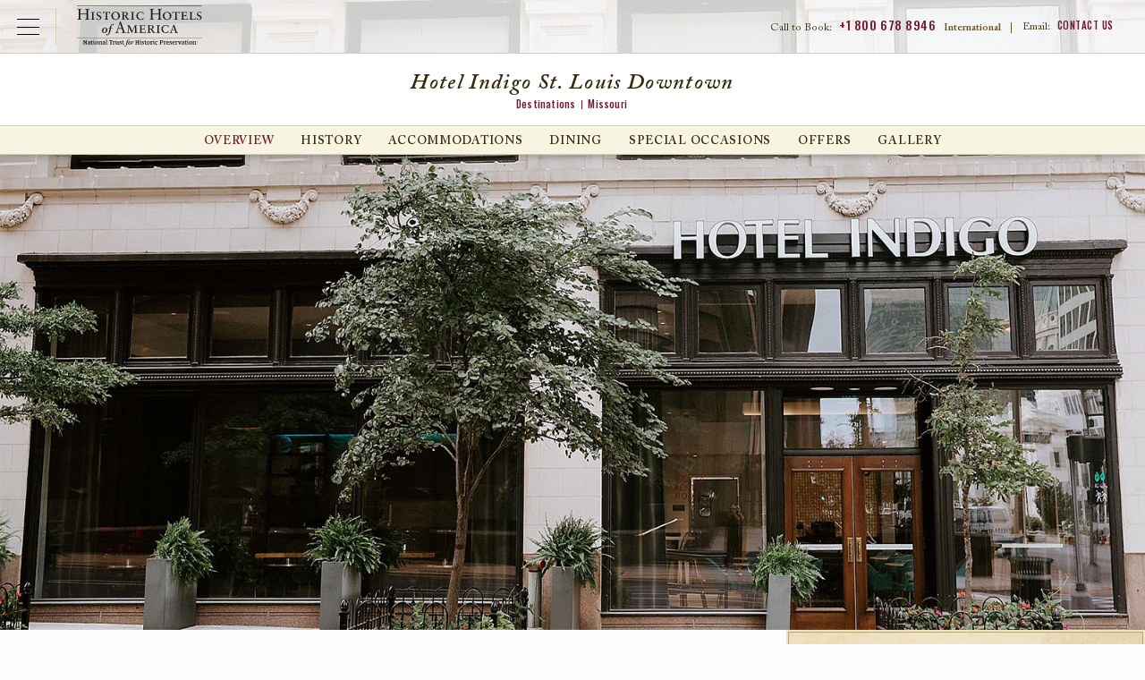

--- FILE ---
content_type: text/html; charset=UTF-8
request_url: https://www.historichotels.org/us/hotels-resorts/hotel-indigo-st-louis-downtown/?from=search
body_size: 16139
content:

  
<!DOCTYPE html PUBLIC "-//W3C//DTD XHTML+RDFa 1.0//EN" "http://www.w3.org/MarkUp/DTD/xhtml-rdfa-1.dtd">
<html class="no-js" xmlns="http://www.w3.org/1999/xhtml" lang="en" xml:lang="en"  xmlns:og="http://ogp.me/ns#" xmlns:fb="https://www.facebook.com/2008/fbml">
<head>
  <!-- Google Tag Manager Data Layer -->
<script type="text/javascript">
  dataLayer = [{
    'brandCode': 'HE',
    'customerIPreferID': '',
    'errorCodes': '',
    'event': '',
    'experienceType': '',
    'languageCode': 'en-US',
    'hotelName': '',
    'ipPromo': '',
    'gaAction': '',
    'gaCategory': '',
    'gaLabel': '',
	'hotelName': 'Hotel Indigo St. Louis Downtown',
    'loggedIn': 'No',
    'memberNumberOfDaysLoggedIn': '',
    'memberStatus': 'none:no',
    'memberTier': '',
    'navigationPathing': '',
    'numberOfResults': '',
    'offers': '',
    'omnitureEvent': 'prodView,event60',
    'omnitureProduct': 'hotel;STLIN;',
    'omnitureServer': '18.116.114.67',
    'pageCategory': 'landing',
    'pageName': 'hha:us:hotels-resorts:hotel-indigo-st-louis-downtown',
    'pageType': '',
    'propertyCity': "St. Louis",
    'propertyCode': 'STLIN',
    'propertyCountry': 'US',
    'propertyPathing': 'STLIN:overview',
    'propertyPlacement': '',
    'propertyRating': '',
    'propertyRegion': 'NAM',
    'propertyState': 'MO',
    'rfpDestination': '',
    'searchCriteria': '',
    'searchCity': '',
    'searchCountry': '',
    'searchRegion': '',
    'searchSort': '',
    'searchState': '',
    'searchTag': '',
    'searchType': '',
    'searchView': '',
    'siteDomain': 'historichotels.org',
    'socialShare': '',
    'synxisID': '',
    'trafficSegment': 'Web',
    'websiteSource': 'historic-hotels-worldwide'
  }];
</script>

    <script type="text/javascript">
      (function(c,l,a,r,i,t,y){
        c[a]=c[a]||function(){(c[a].q=c[a].q||[]).push(arguments)};
        t=l.createElement(r);t.async=1;t.src="https://www.clarity.ms/tag/"+i;
        y=l.getElementsByTagName(r)[0];y.parentNode.insertBefore(t,y);
      })(window, document, "clarity", "script", "oz34r0a22s");
    </script>

    <!-- Google Tag Manager -->
    <script>(function(w,d,s,l,i){w[l]=w[l]||[];w[l].push({'gtm.start':
    new Date().getTime(),event:'gtm.js'});var f=d.getElementsByTagName(s)[0],
    j=d.createElement(s),dl=l!='dataLayer'?'&l='+l:'';j.async=true;j.src=
    'https://www.googletagmanager.com/gtm.js?id='+i+dl;f.parentNode.insertBefore(j,f);
    })(window,document,'script','dataLayer','GTM-MB3HW75D');</script>
    <!-- End Google Tag Manager -->
        
    <!-- Google Tag Manager - Individual Website Container  -->
    <script>(function (w, d, s, l, i) {
            w[l] = w[l] || [];
            w[l].push({
                'gtm.start':
                    new Date().getTime(), event: 'gtm.js'
            });
            var f = d.getElementsByTagName(s)[0],
                j = d.createElement(s), dl = l != 'dataLayer' ? '&l=' + l : '';
            j.async = true;
            j.src =
                'https://www.googletagmanager.com/gtm.js?id=' + i + dl;
            f.parentNode.insertBefore(j, f);
        })(window, document, 'script', 'dataLayer', 'GTM-5VW5');</script>
    <!-- End Google Tag Manager - Individual Website Container -->
    
<title>Historic Hotels of America</title>
<meta property="og:title" content="Historic Hotels of America" /> 

<meta name="description" property="og:description" content="Our historic hotels and resorts offer unique accommodations that capture the essence, elegance, and style of timeless American history and culture. Book today!" />   
<meta name="keywords" content="historic hotels, historic accommodations, historic lodging, historic resorts, historic inns" /> 
<meta http-equiv="content-type" content="text/html; charset=utf-8" />
<meta name="robots" content="all" />
<meta name="rating" content="general" />
<meta name="distribution" content="global" />

<!-- verifications -->
<meta name="google-site-verification" content="BnnRSHfZ_1kg8qQMgF5f7YWVaN6ek01l0kGV2zhPWYU" />
<meta name="google-site-verification" content="YdrxVX0jCu3Zm6zA4klyNTSoiLHBB3iU1UiV_16MqLc" />
<meta name="msvalidate.01" content="7EFC7EE664E10B002138D6075C3B49DE" />
<meta http-equiv="x-ua-compatible" content="ie=edge">
<meta name="viewport" content="width=device-width, initial-scale=1.0">

<!-- Meta Pixel Code -->
<script>
    ! function(f, b, e, v, n, t, s) {
        if (f.fbq) return;
        n = f.fbq = function() {
            n.callMethod ?
                n.callMethod.apply(n, arguments) : n.queue.push(arguments)
        };
        if (!f._fbq) f._fbq = n;
        n.push = n;
        n.loaded = !0;
        n.version = '2.0';
        n.queue = [];
        t = b.createElement(e);
        t.async = !0;
        t.src = v;
        s = b.getElementsByTagName(e)[0];
        s.parentNode.insertBefore(t, s)
    }(window, document, 'script',
        'https://connect.facebook.net/en_US/fbevents.js');
    fbq('init', '147697529231280');
    fbq('track', 'PageView');
</script>
<noscript><img height="1" width="1" style="display:none" src="https://www.facebook.com/tr?id=147697529231280&ev=PageView&noscript=1" /></noscript>
<!-- End Meta Pixel Code -->

	<meta property="og:title" content="
    Hotel Indigo St. Louis Downtown
" />
	<meta property="og:type" content="hotel" />
	<meta property="og:image" content="https://phgcdn.com/images/uploads/STLIN/search/Hotel_Indigo_St._Louis_Downtown.jpg" />
	<meta property="og:site_name" content="Historic Hotels Worldwide" />
	<meta property="fb:admins" content="570512700, 1150783903" />
  <meta name="geo.position" content="38.6279442, -90.1915087" />
	<meta name="geo.placename" content="St. Louis, Missouri, United States" />

	
<link type="text/css" rel="stylesheet" href="/templates/css/vendor/fonts/ACaslonPro.css"/>
<link href="https://fonts.googleapis.com/css?family=Oswald:400,500" rel="stylesheet">
<link rel="stylesheet" href="/templates/css/animate.css">
<link rel="stylesheet" href="/templates/css/lib.min.css?010626">
<link rel="stylesheet" href="/us/templates/css/main.css?010626">
<link rel="stylesheet" href="https://use.fontawesome.com/releases/v5.6.3/css/all.css" integrity="sha384-UHRtZLI+pbxtHCWp1t77Bi1L4ZtiqrqD80Kn4Z8NTSRyMA2Fd33n5dQ8lWUE00s/" crossorigin="anonymous">
<link rel="icon" type="image/ico" href="/favicon.ico" />
<link rel="apple-touch-icon" href="/icon.png"/>
<link rel="alternate" type="application/rss+xml" title="Special Offers" href="https://www.historichotels.org//direct/rss.php?type=1&amp;FID=100&amp;refpage=packages.php" />
	<link rel="alternate" type="application/rss+xml" title="Press Releases" href="https://www.historichotels.org//direct/rss.php?type=2&amp;FID=306,222,486,230,528&amp;refpage=about-historic-hotels/press-releases.php" />
	<link rel="alternate" type="application/rss+xml" title="Events" href="https://www.historichotels.org//direct/rss.php?type=4&amp;FID=101&amp;refpage=events-calendar.php" />
	
    <!--<script data-pid="0" data-autoload="false" data-ids="140311" data-lang="en" data-app="vfmGalleryReflections" data-theme="default" data-id="gallery-modal-content" data-autotabs="true" type="text/javascript" src="//dv095oltbeo2y.cloudfront.net/galleries/player/loader.min.js" charset="UTF-8"></script> --> 
    </head>
<!-- destination -->
<body class="property destination overview"  itemscope itemtype="http://schema.org/Hotel" additionalType="http://schema.org/LandmarksOrHistoricalBuildings">
<div id="wrapper">
<!-- <div class="testing"></div> -->
<!-- <pre></pre>
<pre></pre>
<pre></pre>
<pre></pre>
<pre></pre> -->
<!-- Google Tag Manager (noscript) -->
<noscript><iframe src="https://www.googletagmanager.com/ns.html?id=GTM-MB3HW75D"
height="0" width="0" style="display:none;visibility:hidden"></iframe></noscript>
<!-- End Google Tag Manager (noscript) -->

<!-- Google Tag Manager (noscript) - Individual Website Container -->
<noscript><iframe src="https://www.googletagmanager.com/ns.html?id=GTM-5VW5"
height="0" width="0" style="display:none;visibility:hidden"></iframe></noscript> 
<!-- End Google Tag Manager (noscript) - Individual Website Container -->
<!--
<script type="text/javascript">
  $(window).load(function(){
    var segments = "";
    
    segments = segments.split(',');
    
    /*var count = segments.length;
    for (var i=0; i<count; i++) {
      s.tl(this,'o','Product Sements',{
         linkTrackVars:'prop36',
         prop36: segments[i]
      });
    }*/
  });
</script>
-->
		
	      <header id="header-property" class="header">
        <div id="skiptocontent"><a href="#maincontent" aria-labelledby="skiptocontent">Skip to Main Content</a></div>
        <div class="nav-global-title-bar">
          <button class="nav-global-menu-icon" type="button" data-toggle><span class="show-for-sr">Open Menu</span></button>
          <a href="/us" class="logo"><img src="/templates/images/logos/logo-hha-black.svg" alt="Historic Hotels of America"></a>
          <ul class="top-menu-mobile menu show-for-small-only">
            <li class="menu-phone-toggle"><button><span class="show-for-sr">Call Us</span></button></li>
            <li class="menu-email-us"><a href="/us/about-historic-hotels/contact-us.php"><span class="show-for-sr">Email Us</span></a></li>
            
          </ul>
          <ul class="top-menu menu show-for-large">
            <li class="call-to-book">Call to Book: <a href="tel:8006788946">+1 800 678 8946</a> <strong>International</strong><span>|</span></li>
            <li class="contact-us">Email: <a href="/us/about-historic-hotels/contact-us.php">Contact Us</a><!--<span>|</span>--></li>
           
          </ul>
          <div class="menu-phone-numbers">
                <div class="grid-x section-header">
                    <h2>Call to Book:</h2>
                    <p><a href="tel:18006788946">+1 800 678 8946</a></p>
                    <h3>International Numbers</h3>
                </div>
                <ul class="grid-x phone-number-list">
                    <li class="small-6 country">Austria</li>
                    <li class="small-6 phone"><a href="tel:08000706176">08000706176</a></li>
                    <li class="small-6 country">Belgium</li>
                    <li class="small-6 phone"><a href="tel:080081830">080081830</a></li>
                    <li class="small-6 country">France</li>
                    <li class="small-6 phone"><a href="tel:805542721">805542721</a></li>
                    <li class="small-6 country">Germany</li>
                    <li class="small-6 phone"><a href="tel:8007241217">8007241217</a></li>
                    <li class="small-6 country">Ireland</li>
                    <li class="small-6 phone"><a href="tel:1800995320">1800995320</a></li>
                    <li class="small-6 country">Italy</li>
                    <li class="small-6 phone"><a href="tel:800979444">800979444</a></li>
                    <li class="small-6 country">Netherlands</li>
                    <li class="small-6 phone"><a href="tel:08000200956">08000200956</a></li>
                    <li class="small-6 country">Norway</li>
                    <li class="small-6 phone"><a href="tel:80054304">80054304</a></li>
                    <li class="small-6 country">Spain</li>
                    <li class="small-6 phone"><a href="tel:900814719">900814719</a></li>
                    <li class="small-6 country">Switzerland</li>
                    <li class="small-6 phone"><a href="tel:0800001798">0800001798</a></li>
                    <li class="small-6 country">UK</li>
                    <li class="small-6 phone"><a href="tel:8009179622">8009179622</a></li>
                </ul>
            </div>        </div>
        <div class="nav-global-scrim"></div>
        <div class="nav-global">  
          <ul class="main-menu menu" data-responsive-menu="drilldown small-accordion" data-submenu-toggle="true">
            <li><a class="toggle-find-a-hotel" href="JavaScript:void(0);" data-toggle="modal" data-target="#find-a-hotel">Find a Hotel</a></li>
            <li>
              <a href="/us/hotel-deals/index.php">Offers</a>
                                <ul class="submenu menu vertical" data-submenu>
                      <li><a href="/us/hotel-deals/member-packages.php?search=top-nav&amp;from=Friends-of-HHA">Friends of Historic Hotels of America</a></li>
<li><a href="/us/hotel-deals/romance-packages.php?search=top-nav">Romance Packages</a></li>
<li><a href="/us/hotel-deals/family-vacation-packages.php?search=top-nav">Family Packages</a></li>
<li><a href="/us/hotel-deals/advance-purchase-discounts.php?search=top-nav">Advance Purchase Discounts</a></li>
<li><a href="/us/hotel-deals/aaa-senior-ccaa-discounts.php?search=top-nav">AAA/Senior/CAA Member Discounts</a></li>
<li><a href="/us/hotel-deals/government-military-discounts.php?search=top-nav">Government &amp; Military Discounts</a></li>
<li><a href="/us/hotel-deals/member-packages.php?search=top-nav&amp;from=NTHP-Member-Discounts">National Trust for Historic Preservation Member Discounts</a></li>
<li><a href="/us/hotel-deals/index.php?search=top-nav">View All</a></li>                  </ul>
                          </li>
            <li>
              <a href="/us/experiences/index.php">Experiences</a>
                              <ul class="submenu menu vertical" data-submenu>
                    <li><a href="/us/experiences/restaurant-dining.php">Dining</a></li>
<li><a href="/us/experiences/honeymoon-romance.php">Romantic Escapes</a></li>
<li><a href="/us/experiences/pet-friendly.php">Pet-Friendly</a></li>
<li><a href="/us/experiences/outdoor-activities.php">Golf &amp; Outdoor Activities</a></li>
<li><a href="/us/experiences/index.php?search=top-nav">View All</a></li>                </ul>
                          </li>
            <li><a href="/us/destinations/index.php">Destinations</a></li>
            <li>
                <a href="/us/special-occasions/index.php">Special Occasions</a>
                                    <ul class="submenu menu vertical last" data-submenu>
                        <li><a href="/us/meetings-events/conferences-retreats.php">Meetings &amp; Events</a></li>
<li><a href="/us/meetings-event/reunions.php">Reunions</a></li>
<li><a href="/us/meetings-events/wedding-locations.php">Weddings</a></li>
<li><a href="/us/meetings-events/meeting-rfp.php">Submit an Event Inquiry/RFP</a></li>                    </ul>
                            </li>
            <li class="search"><button class="modal-console-trigger">Search</button></li>
          </ul>
          <div class="closing-global-navigation" tabindex="-1"><span class="show-for-sr">Closing Global Navigation</span></div>
        </div>
        <div class="property-name">
          <h1>
    Hotel Indigo St. Louis Downtown
</h1>
          <div class="breadcrumb">
						<a href="/us/destinations/index.php" class="breadcrumb-home">Destinations</a><a href="/us/hotels-resorts/results.php?search=breadcrumb&advanced=Missouri&state=MO" class="breadcrumb">Missouri</a></div>        </div>
        <div id="main-menu" class="property-navigation top-bar">
          <button class="menu-icon-property hide-for-large" type="button" data-toggle>Hotel Menu</button>
          <div class="menu-wrap">
          <button class="btn-close-menu-property hide-for-large"><span class="show-for-sr">Close Property Menu</span></button>
          <ul id="destination-secondary" class="main-menu menu large-horizontal" data-responsive-menu="drilldown small-accordion large-dropdown" data-submenu-toggle="true"><li class="current" id="destination-secondary-overview"><a href="/us/hotels-resorts/hotel-indigo-st-louis-downtown/">Overview</a><ul class="submenu menu vertical" data-submenu=""><li id="destination-overview-discover"><a href="/us/hotels-resorts/hotel-indigo-st-louis-downtown/discover.php">Discover</a></li><li id="destination-overview-explore"><a href="/us/hotels-resorts/hotel-indigo-st-louis-downtown/explore.php">Explore</a></li><li id="destination-overview-experience"><a href="/us/hotels-resorts/hotel-indigo-st-louis-downtown/experience.php">Experience</a></li><li id="destination-overview-taste"><a href="/us/hotels-resorts/hotel-indigo-st-louis-downtown/taste.php">Taste</a></li><li class="last" id="destination-overview-location"><a href="/us/hotels-resorts/hotel-indigo-st-louis-downtown/location.php">Location</a></li></ul></li><li id="destination-secondary-history"><a href="/us/hotels-resorts/hotel-indigo-st-louis-downtown/history.php">History</a></li><li id="destination-secondary-accommodations"><a href="/us/hotels-resorts/hotel-indigo-st-louis-downtown/accommodations.php">Accommodations</a></li><li id="destination-secondary-dining"><a href="/us/hotels-resorts/hotel-indigo-st-louis-downtown/dining.php">Dining</a></li><li id="destination-secondary-meetings"><a href="/us/hotels-resorts/hotel-indigo-st-louis-downtown/meetings.php">Special Occasions</a><ul class="submenu menu vertical" data-submenu=""><li class="last" id="destination-meetings-request"><a href="/us/hotels-resorts/hotel-indigo-st-louis-downtown/hotel-rfp.php">Request For Proposal</a></li></ul></li><li id="destination-secondary-hotel-deals"><a href="/us/hotels-resorts/hotel-indigo-st-louis-downtown/hotel-deals.php">Offers</a></li><li class="last" id="destination-secondary-media-gallery"><a href="/us/hotels-resorts/hotel-indigo-st-louis-downtown/media-gallery.php">Gallery</a></li></ul>
          </div>
            
        </div>
        
    </header>
    <div id="modal-find-a-hotel" class="hha-in" role="dialog">
        <div class="hdr-modal-console">
            <a href="/us" class="modal-logo"><img src="/us/templates/images/logos/logo-hha-black.svg" alt="Historic Hotels of America2"></a>
            <button class="btn-close"><span class="show-for-sr">Close Booking Console</span></button>
        </div>
        <div class="content-modal-find-a-hotel">
            <div id="top-bar-find-a-hotel" class="top-bar">
    <div class="top-bar-left">
        <a class="button button-main search-text-button" href="/?redirect=stop">
            <p class="text-primary">Search for hotels</p>
            <p class="text-secondary">in other countries</p>
        </a>
        <button class="btn-close-menu btn-close hide-for-large"><span class="show-for-sr">Close Main Menu</span></button>
    </div>
    <div class="top-bar-right">
        <ul id="find-a-hotel-tabs" class="tabs grid-x find-a-hotel-nav" data-tabs>
            <li class="tabs-title is-active cell small-4 large-3" tabindex="0">
                <a href="#panel-hotels" aria-selected="true"  >
                    <p class="text-primary">Search by</p>
                    <p class="text-secondary">Hotels</p>
                </a>
            </li>
            <li class="tabs-title cell small-4 large-3" tabindex="0">
                <a href="#panel-destination" >
                    <p class="text-primary">Search by</p>
                    <p class="text-secondary">Destination</p>
                </a>
            </li>
            <li class="tabs-title cell small-4 large-3" tabindex="0">
            <a href="#panel-experience" >
                <p class="text-primary">Search by</p>
                <p class="text-secondary">Experience</p>
            </a>
            </li>
        </ul>
    </div>
</div>
<div class="grid-container find-a-hotel-content tabs-content" data-tabs-content="find-a-hotel-tabs">
    <div id="search-panels"></div>
    <div class="tabs-panel tabs-experiences" id="panel-experience">
        <!-- EXPERIENCES -->
        <section class="experiences wow fadeIn">
            <div class="grid-x align-center find-a-hotel-center-line experiences-center-line">
                <div class="cell small-9 large-10">
                    <hr>
                </div>
                <div class="cell small-12 medium-9 center-line-text">
                    <p>Search by Experience</p>
                </div>
                <div class="cell small-12 medium-9">
                    <p class="main-paragraph">Historic Hotels of America preserves the authenticity of America's most prominent lodging addresses and offers visitors a richer travel experience <br class="visibel-lg">Our diverse selection of hotels, inns, and resorts are the perfect locations to create lasting memories with the people who mean the most to you.</p>
                </div>
            </div>
                        <!-- hot-deals-overview -->


            <div id="search-results-wrapper" class="hot-deals experiences-overview">
                <ul class="grid-x">
                                                <li class="item card">
                                <div class="inset">
                                    <img src="https://phgcdn.com/images/uploads/ILGHD/cards/ILGHD-cards-88725365-1-allroom.jpg" alt="Interior lobby seating at HOTEL DU PONT in Wilmington, Delaware" />                                </div>
                                <div class="card-content">
                                    <h2>
      Arts, Culture & Museums
</h2>
                                    <p>
      Visit exceptional art galleries, museums, and theaters at these unique destinations.
</p>
                                  
                                </div>
                                <div class="card-cta"><a href="/us/experiences/arts-culture-museums.php?search=experience&s=ZXhwZXJpZW5jZQ==">View All</a></div>
                            </li>
                                                        <li class="item card">
                                <div class="inset">
                                    <img src="https://phgcdn.com/images/uploads/NYCTP/cards/NYCTP-cards-banquethalltheplaza01.jpg" alt="Exterior daytime of The Plaza in New York City, New York." />                                </div>
                                <div class="card-content">
                                    <h2>
      City Center
</h2>
                                    <p>
      Experience these glorious city center historic hotels.
</p>
                                  
                                </div>
                                <div class="card-cta"><a href="/us/experiences/city-hotels.php?search=experience&s=ZXhwZXJpZW5jZQ==">View All</a></div>
                            </li>
                                                        <li class="item card">
                                <div class="inset">
                                    <img src="https://phgcdn.com/images/uploads/historichotels/package/hha/Image-of-Exterior-Northeast-Entrance-Morris-Inn-at-Notre-Dame-South-Bend-Indiana.jpg" alt="Lake view of the Golden Dome at Morris Inn at the University of Notre Dame, Indiana." />                                </div>
                                <div class="card-content">
                                    <h2>
      College & University Hotels
</h2>
                                    <p>
      Discover these historic hotels that are stewarded by some of the nation’s foremost universities.
</p>
                                  
                                </div>
                                <div class="card-cta"><a href="/us/experiences/college-hotels.php?search=experience&s=ZXhwZXJpZW5jZQ==">View All</a></div>
                            </li>
                                                        <li class="item card">
                                <div class="inset">
                                    <img src="https://phgcdn.com/images/uploads/SDFFR/cards/SDFFR-cards-20131026flsrfall-1.jpg" alt="Daytime exterior with flowers at the French Lick Springs Hotel in Indiana." />                                </div>
                                <div class="card-content">
                                    <h2>
      Destination Resorts
</h2>
                                    <p>
      Explore the immense variety of activities these historic destination resorts.
</p>
                                  
                                </div>
                                <div class="card-cta"><a href="/us/experiences/resorts.php?search=experience&s=ZXhwZXJpZW5jZQ==">View All</a></div>
                            </li>
                                                        <li class="item card">
                                <div class="inset">
                                    <img src="https://phgcdn.com/images/uploads/historichotels/mastheads/HHA/MDTHE-cards-43284283-1-ershey.jpg" alt="Formal gardens at Hotel Hershey in Pennsylvania." />                                </div>
                                <div class="card-content">
                                    <h2>
      Family Fun
</h2>
                                    <p>
      Explore these historic hotels that are perfect for the whole family.
</p>
                                  
                                </div>
                                <div class="card-cta"><a href="/us/experiences/family-vacations.php?search=experience&s=ZXhwZXJpZW5jZQ==">View All</a></div>
                            </li>
                                                        <li class="item card">
                                <div class="inset">
                                    <img src="https://phgcdn.com/images/uploads/historichotels/mastheads/HHA/MOBGH-cards-18.04.28thegrand0137.jpg" alt="
      Historic & Heritage Sites
" />                                </div>
                                <div class="card-content">
                                    <h2>
      Historic & Heritage Sites
</h2>
                                    <p>
      Experience the best historic destinations throughout the United States.
</p>
                                  
                                </div>
                                <div class="card-cta"><a href="/us/experiences/historic-vacations.php?search=experience&s=ZXhwZXJpZW5jZQ==">View All</a></div>
                            </li>
                                                        <li class="item card">
                                <div class="inset">
                                    <img src="https://phgcdn.com/images/uploads/historichotels/mastheads/HHA/LEBCH-cards-lebch-6174651-1-3374095-1-0019840castleking11.jpg" alt="Exterior evening at Castle Hill Resort and Spa in Cavendish, Vermont." />                                </div>
                                <div class="card-content">
                                    <h2>
      Honeymoon & Romance
</h2>
                                    <p>
      Experience a romantic getaway at a remarkable historic hotel.
</p>
                                  
                                </div>
                                <div class="card-cta"><a href="/us/experiences/honeymoon-romance.php?search=experience&s=ZXhwZXJpZW5jZQ==">View All</a></div>
                            </li>
                                                        <li class="item card">
                                <div class="inset">
                                    <img src="https://phgcdn.com/images/uploads/historichotels/mastheads/HHA/IYKIF-cards-deathvalleymesquitedunessunrise2.jpg" alt="
      National Parks
" />                                </div>
                                <div class="card-content">
                                    <h2>
      National Parks
</h2>
                                    <p>
      Discover the majesty of the country’s national parks through these historic hotels.
</p>
                                  
                                </div>
                                <div class="card-cta"><a href="/us/experiences/national-park-hotels.php?search=experience&s=ZXhwZXJpZW5jZQ==">View All</a></div>
                            </li>
                                                        <li class="item card">
                                <div class="inset">
                                    <img src="https://phgcdn.com/images/uploads/historichotels/mastheads/HHA/OXROV-cards-beekeeping.jpg" alt="Bike riding through the grounds at Ojai Valley Inn in California." />                                </div>
                                <div class="card-content">
                                    <h2>
      Outdoor Activities
</h2>
                                    <p>
      These historic hotels offer an abundance of thrilling outdoor activities to enjoy.
</p>
                                  
                                </div>
                                <div class="card-cta"><a href="/us/experiences/outdoor-activities.php?search=experience&s=ZXhwZXJpZW5jZQ==">View All</a></div>
                            </li>
                                                        <li class="item card">
                                <div class="inset">
                                    <img src="https://phgcdn.com/images/uploads/historichotels/mastheads/HHA/SDFWB-cards-20161022flrwestbadenst.marys-6.jpg" alt="Exterior daytime of West Baden Springs Hotel in Indiana." />                                </div>
                                <div class="card-content">
                                    <h2>
      Reunions
</h2>
                                    <p>
      Historic hotels are wonderful places to discover meaningful familial ties while reuniting with loved ones.
</p>
                                  
                                </div>
                                <div class="card-cta"><a href="/us/experiences/reunion.php?search=experience&s=ZXhwZXJpZW5jZQ==">View All</a></div>
                            </li>
                                                        <li class="item card">
                                <div class="inset">
                                    <img src="https://phgcdn.com/images/uploads/historichotels/mastheads/HIEMW-cards-omnimountwashington.jpg" alt="Daytime exterior of the Omni Mount Washington Resort, Bretton Woods in New Hampshire." />                                </div>
                                <div class="card-content">
                                    <h2>
      Ski & Mountains
</h2>
                                    <p>
      Enjoy the scenery and fresh mountain air at any one of these historic hotels.
</p>
                                  
                                </div>
                                <div class="card-cta"><a href="/us/experiences/hiking-trails.php?search=experience&s=ZXhwZXJpZW5jZQ==">View All</a></div>
                            </li>
                                                        <li class="item card">
                                <div class="inset">
                                    <img src="https://phgcdn.com/images/uploads/historichotels/mastheads/HHA/SANOL-cards-exteriorwithedgepool01.jpg" alt="Fountain at the entrance of the Omni La Costa spa in California." />                                </div>
                                <div class="card-content">
                                    <h2>
      Spa & Retreats
</h2>
                                    <p>
      Receive rejuvenating treatments at one of these serene destinations.
</p>
                                  
                                </div>
                                <div class="card-cta"><a href="/us/experiences/spa-retreats.php?search=experience&s=ZXhwZXJpZW5jZQ==">View All</a></div>
                            </li>
                                                        <li class="item card">
                                <div class="inset">
                                    <img src="https://phgcdn.com/images/uploads/historichotels/mastheads/HHA/POUMM-cards-gardenholidaymg6769.jpg" alt="Lush gardens at the Mohonk Mountain House in New Platz, New York." />                                </div>
                                <div class="card-content">
                                    <h2>
      Magnificent Gardens
</h2>
                                    <p>
      Explore a wondrous display of plant- and flower-filled finery at these legendary places.
</p>
                                  
                                </div>
                                <div class="card-cta"><a href="/us/experiences/magnificent-gardens.php?search=experience&s=ZXhwZXJpZW5jZQ==">View All</a></div>
                            </li>
                                                        <li class="item card">
                                <div class="inset">
                                    <img src="https://phgcdn.com/images/uploads/historichotels/package/hha/BWIPC-cards-innatperrycabinexterior02.jpg" alt="Civil War Battlefields" />                                </div>
                                <div class="card-content">
                                    <h2>
      Civil War Battlefields
</h2>
                                    <p>
      Walk the hallowed grounds on which both Union and Confederate soldiers marched and fought during this tumultuous period in history.
</p>
                                  
                                </div>
                                <div class="card-cta"><a href="/us/experiences/civil-war-battlefields.php?search=experience&s=ZXhwZXJpZW5jZQ==">View All</a></div>
                            </li>
                                                        <li class="item card">
                                <div class="inset">
                                    <img src="https://phgcdn.com/images/uploads/historichotels/package/hha/BNAUS-cards-unionstationhotelnashvilleautographcollection.jpg" alt="Civil War Discovery Trail™" />                                </div>
                                <div class="card-content">
                                    <h2>
      Civil War Discovery Trail™
</h2>
                                    <p>
      Experience living history while traveling the Civil War Discovery Trail™, a journey linking more than 600 sites across 31 states.
</p>
                                  
                                </div>
                                <div class="card-cta"><a href="/us/experiences/civil-war-discovery-trail.php?search=experience&s=ZXhwZXJpZW5jZQ==">View All</a></div>
                            </li>
                                                        <li class="item card">
                                <div class="inset">
                                    <img src="https://phgcdn.com/images/uploads/historichotels/package/hha/CHILH-cards-londonhousechicagoandchicagoriver.jpg" alt="Historically Significant" />                                </div>
                                <div class="card-content">
                                    <h2>
      Historically Significant
</h2>
                                    <p>
      Explore the many Historic Hotels of America that either played a significant role in the Civil War or have paid tribute to that period.
</p>
                                  
                                </div>
                                <div class="card-cta"><a href="/us/experiences/civil-war-history.php?search=experience&s=ZXhwZXJpZW5jZQ==">View All</a></div>
                            </li>
                                                        <li class="item card">
                                <div class="inset">
                                    <img src="https://phgcdn.com/images/uploads/historichotels/package/hha/CHILH-cards-londonhousechicagoandchicagoriver.jpg" alt="Civil War Lectures" />                                </div>
                                <div class="card-content">
                                    <h2>
      Civil War Lectures
</h2>
                                    <p>
      Learn about the Civil War from leading experts in the field, including professors, historians, museum exhibit staff, historical societies.
</p>
                                  
                                </div>
                                <div class="card-cta"><a href="/us/experiences/civil-war-lectures.php?search=experience&s=ZXhwZXJpZW5jZQ==">View All</a></div>
                            </li>
                                                        <li class="item card">
                                <div class="inset">
                                    <img src="https://phgcdn.com/images/uploads/historichotels/package/Hershey_Offer.jpg" alt="The Garden Court is crowned by a glass dome atrium and Austrian crystal chandeliers at the Palace Hotel in San Francisco." />                                </div>
                                <div class="card-content">
                                    <h2>
      Culinary, Food & Wine
</h2>
                                    <p>
      Indulge the palate with delectable fare created by the country’s premier chefs at these historic hotels.
</p>
                                  
                                </div>
                                <div class="card-cta"><a href="/us/experiences/restaurant-dining.php?search=experience&s=ZXhwZXJpZW5jZQ==">View All</a></div>
                            </li>
                                                        <li class="item card">
                                <div class="inset">
                                    <img src="https://phgcdn.com/images/uploads/historichotels/package/hha/La-Valencia-Homepage-Offers-Tile.jpg" alt="Dog with bowl in pet-friendly room at the Heathman Hotel in Portland, Oregon." />                                </div>
                                <div class="card-content">
                                    <h2>
      Pet-Friendly
</h2>
                                    <p>
      Discover special accommodations for pets and these companions can relax in style.
</p>
                                  
                                </div>
                                <div class="card-cta"><a href="/us/experiences/pet-friendly.php?search=experience&s=ZXhwZXJpZW5jZQ==">View All</a></div>
                            </li>
                                                        <li class="item card">
                                <div class="inset">
                                    <img src="https://phgcdn.com/images/uploads/historichotels/package/HHA-hp-offer-The-Cradle-Overview.jpg" alt="The Cradle Short Course at the Pinehurst Resort in North Carolina." />                                </div>
                                <div class="card-content">
                                    <h2>
      Historic Golf Courses
</h2>
                                    <p>
      Discover these historic golf resorts for experienced and beginner golfers.
</p>
                                  
                                </div>
                                <div class="card-cta"><a href="/us/experiences/golf-resorts.php?search=experience&s=ZXhwZXJpZW5jZQ==">View All</a></div>
                            </li>
                                                        <li class="item card">
                                <div class="inset">
                                    <img src="https://phgcdn.com/images/uploads/historichotels/package/Image-of-Outdoor-Pool-The-Savoy-Hotel-Miami-Beach-Florida.jpg" alt="Exterior daytime of Caribe Hilton in San Juan, Puerto Rico" />                                </div>
                                <div class="card-content">
                                    <h2>
      Beaches, Lakes & Rivers
</h2>
                                    <p>
      Explore these historic hotels that reside along the shorelines of America’s finest beaches, lakes, and rivers.
</p>
                                  
                                </div>
                                <div class="card-cta"><a href="/us/experiences/beach-hotels.php?search=experience&s=ZXhwZXJpZW5jZQ==">View All</a></div>
                            </li>
                                             
                </ul>
            </div>
            <div class="feature-view-all text-center wow fadeIn">
                <div class="back-to-top grid-x align-center">
                    <div class="cell small-4">
                        <button class="back-to-top-button back-to-top-experiences" aria-label="Back to top">Back to top</button>
                    </div>
                </div>
            </div>
        </section>
    </div>
</div>
        </div>
    </div>
    
      
    <div class="masthead property-masthead" role="region" aria-label="Explore Map">   
       <div class="banner--flex"> 
               
            <div class="banner-flex--item">
                <img itemprop="primaryImageOfPage" src="https://phgcdn.com/images/uploads/STLIN/masthead/1600x813-Hotel-Indigo-St.-Louis-facade.jpg" alt="Image of Hotel Indigo St. Louis Downtown Exterior, Hotel Indigo St. Louis Downtown, 1908, a member of Historic Hotels of America, St. Louis, Missouri" />
            </div>
                                
               </div>
    </div>
    
    <div id="maincontent" role="main" class="interior-content grid-x">
        <div class="content-wrap large-8 cell">
            <div class="grid-x hide-for-large console-offer-wrap">
              <button class="check-availability-mobile small-6 cell">
                <span class="check-availability-icon"><img src="/templates/images/icons/icon-calendar-white.svg" alt="Check Availability"></span>
                <span class="check-availability-text">Check <br />Availability</span>
              </button>
              <a href="hotel-deals.php" class="special-offers-mobile small-6 cell">
                <span class="special-offers-text">View our <br />special offers</span>
              </a>
            </div>
            <div class="inner">
                <div class="content-main">
                    <div class="grid-x page-header">
                      <div class="content-title large-11 cell">
                                                <div class="grid-x property-info">
                          <div class="large-4 cell property-address">
                            <p>501 Olive Street <span>St. Louis, Missouri 63101</span>
                            </p>
                          </div>
                          <div class="large-8 cell property-description">
                            <p>The original property opened in <strong>1909.</strong> A member of Historic Hotels of America since <strong>2022.</strong></p>
                          </div>
                        </div>
                        				              </div>
                      <div class="content-share-widget-wrap toggle-parent large-1 cell">
  <button class="share-trigger toggle-button" aria-expanded="false">Share</button>
  <div class="share-widget-menu toggle-content grid-x" role="menu">
      <a role="menuitem" href="https://www.facebook.com/sharer.php?u=http://www.historichotels.org/us/hotels-resorts/hotel-indigo-st-louis-downtown/&quote=Historic Hotels of America - All Rights Reserved." class="share-fb sm-link" role="menuitem" aria-label="Share on Facebook" target="_blank" tabindex="-1">Facebook</a>
      <a role="menuitem" href="https://twitter.com/share?text=Check Out this page on https://www.historichotels.org:&amp;url=http://www.historichotels.org/us/hotels-resorts/hotel-indigo-st-louis-downtown/&via=Historic Hotels of America - All Rights Reserved.&hashtags=HHA" class="share-tw sm-link" role="menuitem" aria-label="Share on Twitter" target="_blank" tabindex="-1">Twitter</a>
      <a role="menuitem" href="mailto:?subject=Check Out this page on https://www.historichotels.org:&amp;body=Our historic hotels and resorts offer unique accommodations that capture the essence, elegance, and style of timeless American history and culture. Book today! http://www.historichotels.org/us/hotels-resorts/hotel-indigo-st-louis-downtown/%0D%0A%0D%0AHistoric Hotels of America - All Rights Reserved." class="share-email sm-link"  role="menuitem" aria-label="Email this Link" target="_blank" tabindex="-1">Email</a>
  </div>
</div>
                    </div>
                    <!-- Overview -->
                                        <div class="property-content">
            <div class="awards">
            <h2>Awards &amp; Accolades</h2>
            <div class="icon-awards-wrap grid-x">
                                    <div class="icon-awards">
                        <div class="icon-image">
                            <a href="https://www.historichotels.org/us/press/press-releases/2022-historic-hotels-awards-of-excellence-nominee-finalists-announced"><img src="https://phgcdn.com/images/uploads/awards/HHA/2022-HHA-AwardOfExcellence-Logo-2022-Simple-531x353-nominee.png" alt="2022 Historic Hotels of America Awards of Excellence Nominee Finalist" /></a>                        </div>
                    </div>
                            </div>
        </div>
            <div class="property-summary">
        
    The Hotel Indigo St. Louis - Downtown offers a wonderful experience in the heart of downtown St. Louis, MO. Before entering, guests can admire the iconic Chicago Commercial-style architecture. The lobby is decked out in an eclectic yet timeless style, blending current trends with a mid-century modern aesthetic. Continuing to pay tribute to the past, Eero's Penthouse rooftop bar features mid-century era retro cocktails and delicious nibbles. Named after Eero Saarinen, the architect who designed the Gateway Arch, it showcases the beautiful monument with sweeping views of the Arch and the raging Mississippi River below. Stepping away from Hotel Indigo St. Louis – Downtown will put guests right in the middle of the city's historic district with attractions within easy walking distance or accessible via public transit.
    </div>
    <div id="react-content-push-overview" style="margin-bottom: 4%"> </div>
    <div class="property-history">
            </div>
                <a href="/us/hotels-resorts/hotel-indigo-st-louis-downtown/location.php" aria-label="Location Map Wander the St. Louis Zoo, the Gateway Arch, and the City Museum nearby." class="property-img-cta location-map">
            <img src="https://phgcdn.com/images/uploads/STLIN/overviewimages/1600x813-Hotel-Indigo-St.-Louis-Reception-Desk.jpg" alt="Wander the St. Louis Zoo, the Gateway Arch, and the City Museum nearby.">
            <div class="scrim"></div>
            <div class="cta-header">
                <h2>Location Map</h2>
                <h3>Wander the St. Louis Zoo, the Gateway Arch, and the City Museum nearby.</h3>
            </div>
        </a>
                <a href="/us/hotels-resorts/hotel-indigo-st-louis-downtown/discover.php" aria-label="Discover Discover the Hotel Indigo, St. Louis - Downtown, an office building-turned-hotel designed by renowned architect Isaac S. Taylor in 1908." class="property-img-cta discover">
            <img src="https://phgcdn.com/images/uploads/STLIN/overviewimages/1600x813-Hotel-Indigo-St.-Louis-Sign.jpg" alt="Discover the Hotel Indigo, St. Louis - Downtown, an office building-turned-hotel designed by renowned architect Isaac S. Taylor in 1908.">
            <div class="scrim"></div>
            <div class="cta-header">
                <h2>Discover</h2>
                <h3>Discover the Hotel Indigo, St. Louis - Downtown, an office building-turned-hotel designed by renowned architect Isaac S. Taylor in 1908.</h3>
            </div>
        </a>
                <a href="/us/hotels-resorts/hotel-indigo-st-louis-downtown/explore.php" aria-label="Explore Explore the Gateway Arch, the iconic 630-foot-tall steel monument that is the world’s tallest arch." class="property-img-cta explore">
            <img src="https://phgcdn.com/images/uploads/STLIN/overviewimages/1600x813-Hotel-Indigo-St.-Louis-Blues-Museum-Explore-Banner.jpg" alt="Explore the Gateway Arch, the iconic 630-foot-tall steel monument that is the world’s tallest arch.">
            <div class="scrim"></div>
            <div class="cta-header">
                <h2>Explore</h2>
                <h3>Explore the Gateway Arch, the iconic 630-foot-tall steel monument that is the world’s tallest arch.</h3>
            </div>
        </a>
                <a href="/us/hotels-resorts/hotel-indigo-st-louis-downtown/experience.php" aria-label="Experience Experience St. Louis history and culture at the Stifel Theatre or take a walking tour of the city." class="property-img-cta experience">
            <img src="https://phgcdn.com/images/uploads/STLIN/overviewimages/1600x813-Hotel-Indigo-St.-Louis-Interior-Walls.jpg" alt="Experience St. Louis history and culture at the Stifel Theatre or take a walking tour of the city.">
            <div class="scrim"></div>
            <div class="cta-header">
                <h2>Experience</h2>
                <h3>Experience St. Louis history and culture at the Stifel Theatre or take a walking tour of the city.</h3>
            </div>
        </a>
                <a href="/us/hotels-resorts/hotel-indigo-st-louis-downtown/taste.php" aria-label="Taste Taste mid-century era retro cocktails and delicious snacks at Eero’s Penthouse Rooftop Bar." class="property-img-cta taste">
            <img src="https://phgcdn.com/images/uploads/STLIN/overviewimages/1600x813-Hotel-Indigo-St.-Louis-Cocktails_at_Eeros_Penthouse.jpg" alt="Taste mid-century era retro cocktails and delicious snacks at Eero’s Penthouse Rooftop Bar.">
            <div class="scrim"></div>
            <div class="cta-header">
                <h2>Taste</h2>
                <h3>Taste mid-century era retro cocktails and delicious snacks at Eero’s Penthouse Rooftop Bar.</h3>
            </div>
        </a>
        <a href="/us/hotels-resorts/hotel-indigo-st-louis-downtown/media-gallery.php" class="cta-media-trigger button">View Our Media Gallery</a>
</div>
                    <!-- Accommodation -->
                                    </div>
               
            </div>
        </div>
        <div class="sidebar large-4 cell property-logo">
            <div class="property-booking-console">
              <button class="btn-close-modal-sidebar"><span class="show-for-sr">Close Booking Console</span></button>
                                  <div class="large-4 medium-4 cell console-wrap">
                        <div class="booking-console">
                            <form style="display: none" name="reservations:console" id="reservations-console-modal" class="reservations-console console" action="/us/direct/console-process.php" data-parsley-validate="" novalidate="">

                                <input type="hidden" name="brandCode" id="brandCode-modal" value="HE">
                                <input type="hidden" name="phg_id" id="phg_id-modal" value="">
                                <input type="hidden" name="advance_type" id="advance_type-modal" value="">
                                <fieldset>
                                    <legend class="show-for-sr">Book a Room</legend>
                                    <div class="field hotel-search">
                                        <label for="hotel-search-modal"><span class="show-for-sr">Hotel, Location, Landmark</span></label>
                                        <input id="hotel-search-modal" type="text" class="hotel-search" name="advanced" placeholder="Hotel, Location, Landmark" data-parsley-required="" autocomplete="off">
                                    </div>
                                    <div class="date-in-out field date">
                                        <label for="date-in-out-modal"><span class="show-for-sr">Check in - Check out</span></label>
                                        <input id="date-in-out-modal" type="text" class="date-in-out-input is-datepick" name="check_in_out" placeholder="Check in - Check out" readonly="true">
                                    </div>
                                    <div class="datepick-wrapper"></div>
                                    <div class="grid-x">
                                        <div class="small-6 cell field adults">
                                            <label class="select" for="adults-modal"><span class="show-for-sr">Adults</span>
                                                <select id="adults-modal" name="adults" class="adults-modal">
                                                    <option value="0">Adults</option>
                                                    <option value="1">1 Adult</option>
                                                    <option value="2">2 Adults</option>
                                                    <option value="3">3 Adults</option>
                                                    <option value="4">4 Adults</option>
                                                </select>
                                            </label>
                                        </div>
                                        <div class="small-6 cell field children">
                                            <label class="select" for="children-modal"><span class="show-for-sr">Children</span>
                                                <select id="children-modal" name="children">
                                                    <option value="0">Children</option>
                                                    <option value="1">1 Child</option>
                                                    <option value="2">2 Children</option>
                                                    <option value="3">3 Children</option>
                                                    <option value="4">4 Children</option>
                                                </select>
                                            </label>
                                        </div>
                                    </div>
                                    <div class="field submit">
                                        <label for="submit-console-modal"><span class="show-for-sr">Search</span></label>
                                        <input id="submit-console-modal" type="submit" value="Search" class="submit">
                                    </div>
                                    <div class="promo-modify">
                                        <div class="field flyout-wrap">
                                            <a class="promo-trigger" href="javascript:void(0);">Promo Code</a>
                                            <div class="promo-flyout grid-x">
                                                <div class="field small-6 cell promo-code">
                                                    <label for="promo-code-modal"><span class="show-for-sr">Offer Code</span></label>
                                                    <input type="text" name="rateCode" id="promo-code-modal" maxlength="10" placeholder="Promo Code" tabindex="-1">
                                                </div>
                                                <div class="field small-6 cell iata">
                                                    <label for="iata-modal"><span class="show-for-sr">Travel Agent ID</span></label>
                                                    <input type="text" name="iataNumber" id="iata-modal" maxlength="10" placeholder="Travel Agent ID" tabindex="-1">
                                                </div>
                                            </div>
                                        </div>
                                        <div class="field modify-wrap">
                                            <a href="/us/modify-cancel.php">Modify/Cancel Reservations</a>
                                        </div>

                                    </div>

                                </fieldset>
                                <p class="best-rate">
                                    <span>Best Rate Guarantee:</span> We are committed to providing guests with the lowest published rates online.  <a href="/us/best-rate-guarantee.php">Read More</a>
                                </p>
                            </form>
                            <form name="reservations:console" id="property-reservations-console" class="reservations-console console track validate inline console" action="/us/direct/checkAvailability.php" data-parsley-validate="">
                                 <input type="hidden" name="brandCode" id="brandCode" value="HE" />
                                 <input type="hidden" name="propertyCode" id="phg_id" value="STLIN" />
                                 <input type="hidden" name="advance_type" id="advance_type" value="" />
                                 <input type="hidden" name="arrivalDate" id="arrivalDate" value="" />
                                 <input type="hidden" name="departureDate" id="departureDate" value="" />
                                <fieldset >
                                    <legend class="show-for-sr">Book a Room</legend>
                                                                          <div class="logo-console">
                                        <a itemprop="url" href="/us/hotels-resorts/hotel-indigo-st-louis-downtown/">
                                          <img itemprop="logo" src="/images/uploads/STLIN/logo/hotel-indigo-footer-logo.png" alt="
    Hotel Indigo St. Louis Downtown
 in St. Louis" />
                                        </a>
                                      </div>
                                                                      <div class="field-wrapper">
                                    <div class="field hotel-search">
                                        <label for="hotel-search"><span class="show-for-sr">Hotel, Location, Landmark</span></label>
                                        <input id="hotel-search" type="text" class="hotel-search" name="advanced" data-phgid= "STLIN" placeholder="Hotel, Location, Landmark" data-parsley-required="" readonly="true" value="Hotel Indigo St. Louis Downtown">
                                    </div>
                                    <div class="date-in-out field date">
                                        <label for="date-in-out"><span class="show-for-sr">Check in - Check out</span></label>
                                        <input id="date-in-out" type="text" class="date-in-out-input" name="check_in_out" placeholder="Check in - Check out" readonly="true" >
                                    </div>
                                    <div class="datepick-wrapper"></div>
                                    <div class="grid-x">
                                        <div class="small-6 cell field adults">
                                            <label class="select" for="adults"><span class="show-for-sr">Adults</span>
                                            <select id="adults" name="numberOfAdults" class="adults">
                                                <option value="0">Adults</option>
                                                <option value="1" >1 Adult</option>
                                                <option value="2" >2 Adults</option>
                                                <option value="3" >3 Adults</option>
                                                <option value="4" >4 Adults</option>
                                            </select>
                                            </label>
                                        </div>
                                        <div class="small-6 cell field children">
                                            <label class="select" for="childrenCount"><span class="show-for-sr">Children</span>
                                            <select id="childrenCount" name="numberOfChildren">
                                                <option value="0">Children</option>
                                                <option value="1" >1 Child</option>
                                                <option value="2" >2 Children</option>
                                                <option value="3" >3 Children</option>
                                                <option value="4" >4 Children</option>
                                            </select>
                                            </label>
                                        </div>
                                    </div>
                                    <div class="field submit">
                                        <label for="submit-console"><span class="show-for-sr">Search</span></label>
                                        <input id="submit-console" type="submit" value="Check Availability" class="submit">
                                    </div>
                                    <div class="promo-modify">
                                        <div class="field flyout-wrap">
                                            <a class="promo-trigger" href="javascript:void(0);">Promo Code</a>
                                            <div class="promo-flyout grid-x">
                                                <div class="field small-6 cell promo-code">
                                                    <label for="promo-code"><span class="show-for-sr">Offer Code</span></label>
                                                    <input type="text" name="rateCode" id="promo-code" maxlength="10" placeholder="Promo Code" tabindex="-1">
	                                            </div>
                                                <div class="field small-6 cell iata">
                                                    <label for="iata"><span class="show-for-sr">Travel Agent ID</span></label>
                                                    <input type="text" name="iataNumber" id="iata" maxlength="10" placeholder="Travel Agent ID" tabindex="-1">
	                                            </div>
	                                        </div>  
                                        </div>
                                        <div class="field modify-wrap">
                                            <a href="/us/modify-cancel.php">Modify/Cancel Reservations</a>
                                        </div>
                                        
                                    </div>
                                  </div>
                                    <div class="field submit outside-field-submit outside-submit">
                                        <label for="submit-console"><span class="show-for-sr">Search</span></label>
                                        <input id="submit-console" type="submit" value="Check Availability" class="submit">
                                    </div>
                                </fieldset>
                                <p class="best-rate">
                                    <span>Best Rate Guarantee:</span> We are committed to providing guests with the lowest published rates online.  <a href="/us/best-rate-guarantee.php">Read More</a>
                                </p>
                                <input id="hotel-search-modal" type="hidden" class="hotel-search" name="advanced" />
                            </form>
                            <div class="console-footer grid-x">
                                <div class="small-6 cell">Call to Book:<a href="tel:18006788946">+1 800 678 8946</a><span>International</span></div>
                                <div class="small-6 cell">Email:<a href="/us/about-historic-hotels/contact-us.php">Contact Us</a></div>
                                
                            </div>
                        </div>
                    </div>
            </div>
                    <button class="special-offers-mobile show-for-large">
            <span class="special-offers-text"><span class="toggle-text">View</span> our special offers</span>
        </button>
        <div class="featured-offers-widget">
            <div class="inner">
                <div class="section-header">
                    <h2></h2>
                    <p></p>
                </div>

                <div class="feature-widget-slider">
                                                <div class="offer">
                                <a href="/us/packages/hotel-indigo-st-louis-downtown/best-available-rate-5th-october-2021" class="offer-link">
                                    <div class="offer-image">
                                                                               <img src="https://phgcdn.com/images/uploads/STLIN/search/Hotel_Indigo_St._Louis_Downtown.jpg" alt="">
                                        <div class="scrim"></div>
                                        <h3>Best Available Rate</h3>
                                    </div>
                                    <div class="offer-content">
                                        <!-- <p>Experience the best of extraordinary locales across the country.</p> -->
                                        <p>
        Book the Best Available Rate at this property on HistoricHotels.org and receive a complimentary one-year family membership (a $30 value) to the National Trust for Historic Preservation.
</p>
                                    </div>
                                    <div class="offer-footer">
                                        <span class="offer-cta">View Details</span>
                                    </div>
                                </a>
                            </div>
                                                        <div class="offer">
                                <a href="/us/packages/hotel-indigo-st-louis-downtown/pet-getaway" class="offer-link">
                                    <div class="offer-image">
                                                                               <img src="https://phgcdn.com/images/uploads/STLIN/search/Hotel_Indigo_St._Louis_Downtown.jpg" alt="">
                                        <div class="scrim"></div>
                                        <h3>Pet Getaway</h3>
                                    </div>
                                    <div class="offer-content">
                                        <!-- <p>Experience the best of extraordinary locales across the country.</p> -->
                                        <p>
        This rate includes the nightly pet fee.
</p>
                                    </div>
                                    <div class="offer-footer">
                                        <span class="offer-cta">View Details</span>
                                    </div>
                                </a>
                            </div>
                                            </div>
                <div class="slick-arrows-wrap">
                    <div class="slick-arrows feature-widget-slider-nav">
                        <a href="hotel-deals.php">View All</a>
                    </div>
                </div>
            </div>
        </div>
        <div class="sidebar-content">
            <div class="inner">
            </div>
        </div>
                </div>
    </div>
    
    
	  <div class="interior-push-footer">
    <div class="inner">
      <div class="grid-container">
        <div class="grid-x push-footer-slider">
                        <div class="medium-4 cell push-item">
                  <a href="https://savingplaces.org/african-american-cultural-heritage?utm_medium=referral&utm_source=historichotels.org&utm_campaign=aachaf"  aria-label="African American Cultural Heritage" class="push-image">
                      <img src="https://phgcdn.com/images/uploads/banner/HHA_Ad_Series-AACHAF.jpg" alt="African American Cultural Heritage">
                  </a>
              </div>
                        <div class="medium-4 cell push-item">
                  <a href="https://www.historians.org/about-aha-and-membership/membership?utm_source=direct&utm_medium=banner&utm_campaign=historic_hotels" target="_blank" aria-label="Join the American Historical Association Today!" class="push-image">
                      <img src="https://phgcdn.com/images/uploads/banner/AHA.jpg" alt="Join the American Historical Association Today!">
                  </a>
              </div>
                        <div class="medium-4 cell push-item">
                  <a href="https://savingplaces.org/womens-history?utm_medium=referral&utm_source=historichotels.org&utm_campaign=womens%20history" target="_blank" aria-label="Discover and celebrate women’s history with the National Trust. Learn more." class="push-image">
                      <img src="https://phgcdn.com/images/uploads/banner/WWMH_ForHHAWebAd.png" alt="Discover and celebrate women’s history with the National Trust. Learn more.">
                  </a>
              </div>
                  </div>
          <div class="slick-arrows-wrap show-for-small-only">
            <div class="slick-arrows push-footer-slider-nav">
              <button type="button" data-role="none" class="prev slick-prev slick-arrow" aria-hidden="true" aria-label="Previous" role="button" style="">Previous</button>
              <button type="button" data-role="none" class="next slick-next slick-arrow" aria-hidden="true" aria-label="Next" role="button" style="">Next</button>
            </div>
          </div>
          </div>
        </div>
        </div>

    <!-- EMAIL SIGNUP -->
        <section class="email-signup" role="contentinfo">
        <div class="grid-container">
            <div class="inner ">
                <div class="section-header text-center">
                    <h2>Sign up for our Newsletter</h2>
                </div>
                <div class="section-content grid-container">
                    <div class="grid-x">
                        <div class="large-6 cell signup-info newsLetterFreeText">
                            <p><strong>Receive for Free</strong> - Discover & Explore eNewsletter monthly with advance notice of special offers, packages, and insider savings from 10% - 30% off Best Available Rates at selected hotels. <img class="icon-hand" src="/templates/images/icons/icon-hand.svg" alt="icon-hand"></p>
                            <a href="/us/inspiration/discover-and-explore.php" class="button brown">View Most Recent Edition</a>
                        </div>
                        <div class="large-6 cell text-center signup-field">
                          <h3>Subscribe for Insider Savings Before <span>They’re History</span></h3>
                          <form name="special-offers-signup" id="special-offers-signup" action="/us/direct/special-offer-process.php" method="get" class="track validate" data-parsley-validate="">
                            <div class="input-group">
                              <label for="input-email-signup" class="ie-icon-required">
                                <span  class="show-for-sr">Enter your email address</span>
                              </label>                            
                              <input id="input-email-signup" name="email-address" type="email" placeholder="Enter your email address" class="input-group-field email" data-parsley-required="">
                              <div class="input-group-button">
                                <input type="submit"  class="submit" value="Sign Up" id="btnSpecialOffers">
                              </div>
                            </div>
                          </form>
                        </div>
                    </div>
                </div>
            </div>
        </div>
    </section>
    <!-- FOOTER -->
        <footer class="footer">
        <div class="grid-container">
            <div class="grid-x">
                <div class="large-7 cell footer-info">
                    <div class="logo-footer"><a href="/us"><img src="/templates/images/logos/logo-hha-white.svg" alt="Historic Hotels Worldwide"></a></div>
                    <p class="hh-footerText">Historic Hotels of America is the official program of the National Trust for Historic Preservation for recognizing and celebrating the finest Historic Hotels.</p>
                    <p class="copyright show-for-large">Copyright &copy; 2026 Historic Hotels America&reg; <br>
                        <a href="/us/privacy-policy.php">Cookies & Privacy Policy</a><span>|</span>
                        <a href="/us/price-match-guarantee/terms-and-conditions/">Terms & Conditions</a><span>|</span>
                        <a href="/us/site-map.php"> Site Map</a> 
                    </p>
                </div>
                <div class="large-5 cell footer-links">
                    <div class="grid-x text-center social-media">
                        <a href="https://www.facebook.com/HistoricHotelsofAmerica" target="_blank" class="facebook">
                            <span class="show-for-sr">Facebook</span>
                        </a>
                        <a href="https://instagram.com/historichotels" target="_blank" class="instagram">
                            <span class="show-for-sr">Instagram</span>
                        </a>
                        <a href="https://x.com/HistoricHotels" target="_blank" class="twitter">
                            <span class="show-for-sr">Twitter</span>
                        </a>
                        <a href="https://pinterest.com/historichotels/" target="_blank" class="pinterest">
                            <span class="show-for-sr">Pinterest</span>
                        </a>
                       
                        <a href="/us/special-offers-sign-up.php" target="_blank" class="email">
                            <span class="show-for-sr">Sign up for Offers</span>
                        </a>
                    </div>
                    <div class="grid-x utility-nav">
                        <ul class="small-6 large-10 cell">
                            <li><a href="/us/about-historic-hotels/">About Us</a></li>
                            <li><a href="/us/about-historic-hotels/national-trust.php">National Trust for Historic Preservation</a></li>
                            <li><a href="/us/directory.php">Directory</a></li>
                            <li><a href="/us/best-rate-guarantee.php">Best Rate Guarantee</a></li>
                            <li><a href="/us/about-historic-hotels/nominate-hotel.php">Nominate a Hotel</a></li>
                        </ul>
                        <ul class="small-6 large-2 cell">
                            <li><a href="/us/partners.php">Partners</a></li>
                            <li><a href="/us/press/press-room.php">Press Room</a></li>
                            <li><a href="/us/member-login.php">Hotel Login</a></li>
                            <li><a href="/us/about-historic-hotels/contact-us.php">Contact Us</a></li>
                            <li><a href="/us/follow.php">Follow Us</a></li>
                        </ul>
                    </div>
                </div>
                <div class="footer-info hide-for-large">
                    <p class="copyright">Copyright &copy; 2026 Historic Hotels of America&reg; <br>
                        <a href="/us/privacy-policy.php">Cookies & Privacy Policy</a><span>|</span>
                        <a href="/us/price-match-guarantee/terms-and-conditions/">Terms & Conditions</a><span>|</span>
                        <a href="/us/site-map.php"> Site Map</a>
                    </p>
                </div>
            </div>
        </div>
</footer>

    <!-- PARTNERS -->
    <section class="partners text-center" role="contentinfo">
    <div class="grid-container">
        <div class="section-header">
            <h4>Partners</h4>
        </div>
        <ul class="partner-logos">
            <li class="logo-hhw"><a href="/?redirect=stop"><img src="/templates/images/logos/logo-hhw.svg" alt="HHW Logo"></a></li>
            <li class="logo-nthp"><a href="https://savingplaces.org/" target="_blank"><img src="/templates/images/logos/logo-nthp.png" alt="NTHP Logo"></a></li>
            <li class="logo-aa"><a href="https://www.americanancestors.org" target="_blank"><img src="/templates/images/logos/Logo-NEHGS-AA.png" alt="AA Logo"></a></li>
            <li class="logo-whha"><a href="https://www.whitehousehistory.org/" target="_blank"><img src="/templates/images/logos/Logo-WHHA.svg" alt="WHHA Logo"></a></li>
            <li class="logo-ste"><a href="https://www.sharetheexperience.org/" target="_blank"><img src="/templates/images/logos/logo-ste.png" alt="STE Logo"></a></li>
        </ul>
    </div>
</section>
<!-- Touch Issue Fix iPhone | iPad Please dont remove-->
<div class="main_overlay" style="display:none"></div>
<!-- Touch Issue Fix iPhone | iPad Please dont remove-->
	    <script type="text/javascript">
		//Global language variable for javascript
		LANG = 'en';
		CMT = '';
		var phg_id = 'STLIN';
		var DOMAIN_TRACKING = 'hha.mobilehotelier.com,phgsecure.com';
		var FILETYPE_TRACKING = 'doc,pdf,zip';
		    var session_distance = '25';
            var session_units = 'mi';
    
	</script>


<script src="/templates/js/api/browser-polyfill.min.js"></script>
<script src="/templates/js/api/bluebird.min.js"></script>
<script type="text/javascript" src="/us/templates/js/lib.min.js?010626"></script>
<script type="text/javascript" src="/us/templates/js/main.js?010626"></script>


<script>
var input = document.querySelector('input');
input.focus();
/* NoScript */
$(document).ready(function(){
  $("noscript").remove();
    $('.hha-checkbox-describe-yourself').click(function () {
        $('.hha-checkbox-describe-yourself').each(function () {
            if ($(this).find('input').is(':checked') == true) {
                $('#hha-desc-self-error').parsley().destroy();
                $('#hha-desc-self-error').attr('data-parsley-required', 'false');
                $('#hha-desc-self-error').parsley();
                $('#hha-desc-self-error').prop('checked', false);
                $('#hha-desc-self-error').removeClass('required');
                $('#hha-desc-self-error').parsley().validate();
                return false;
            } else {
                $('#hha-desc-self-error').parsley().destroy();
                $('#hha-desc-self-error').attr('data-parsley-required', 'true');
                $('#hha-desc-self-error').parsley();
                $('#hha-desc-self-error').prop('checked', true);
                $('#hha-desc-self-error').addClass('required');
                $('#hha-desc-self-error').removeAttr('data-parsley-multiple');
                $('#hha-desc-self-error').removeAttr('data-parsley-id');
                $('#hha-desc-self-error').parsley().validate();
            }
        });
    });

    $('[name=is_historic_book]').on('click', function (e) {
        if ($(this).val() == 'Yes') {
            $('.is_historic_book_yes').removeClass('hide');
            $('.is_historic_book_no').addClass('hide');
        } else {
            $('.is_historic_book_yes').addClass('hide');
            $('.is_historic_book_no').removeClass('hide');
        }
    });
    $('.toggle-find-a-hotel').on('click', function () {
        $('#panel-hotels-label').click();
    });
    $('#attach_document').on('change',function (e) {
        var fileSize = this.files[0].size / 1024 / 1024; // in MB
        var fileName = this.files[0].name.slice((this.files[0].name.lastIndexOf(".") - 1 >>> 0) + 2);
        var fileExtension = ["doc", "docx", "xls","xlsx","csv","pdf","txt"];
        if (!fileExtension.includes(fileName)) {
            $(this).val(''); //for clearing with Jquery
            $(this).attr('data-parsley-required','');
            $(this).attr('data-parsley-required-message','Please upload the correct file in the list(doc,docx,xls,xlsx,csv,pdf,txt).');
            e.preventDefault();
            $(this).parsley().validate();
            $(this).removeAttr('data-parsley-required');
        }
        if (fileSize > 10) {
            $(this).val(''); //for clearing with Jquery
            $(this).attr('data-parsley-required','');
            $(this).attr('data-parsley-required-message','File you have tried to upload is too large (less than 10MB).');
            e.preventDefault();
            $(this).parsley().validate();
            $(this).removeAttr('data-parsley-required');
        }
    });

    // pagination for seach page and offers and experince and destination and special occiasion implement load more and load less

    if ($('.pagination-has-check').is("#property-filter-wrapper") || $('.pagination-has-check').is("#search-items")) {
        var mainId = $('.pagination-has-check').attr('id');
        var parm1 = $('#'+mainId).attr('parm1');
        var parm2 = $('#'+mainId).attr('parm2').split(",");
        x=8;
        size_li = $("#"+mainId+" "+parm1).length;
        $("#"+mainId+" "+parm1+":lt("+x+")").show();
        $('.'+parm2[0]).attr('disabled','');
        if(size_li<8) {
            $('.'+parm2[1]).attr('disabled','');
        } else if (size_li==0) {
            $('.'+parm2[0]).attr('disabled','');
        }

        $('.'+parm2[1]).on('click',function () {
            x= (x+10 <= size_li) ? x+10 : size_li;
            $("#"+mainId+" "+parm1+":lt("+x+")").show();
            $('.'+parm2[0]).removeAttr('disabled');
            if (size_li==x) {
                $('.'+parm2[1]).attr('disabled','');
            }
        });
        $('.'+parm2[0]).on('click',function () {
            x=(x-10<0) ? 8 : x-10;//x total count track, y is for inc 10
            if (x<8) {
                x = 8;
            }
            $("#"+mainId+" "+parm1).not(':lt('+x+')').hide();
            $('.'+parm2[1]).removeAttr('disabled');
            if(x==8) {
                $('.'+parm2[0]).attr('disabled','');
            }
        });
    }

});
// contact us page g-captcha error
function recaptchaCallback() {
    document.getElementById('captcha-error-hha').value = 'nonEmpty';
    $('#captcha-error-hha').parsley().validate();
}

</script>



</div>

   
	

<script defer src="https://static.cloudflareinsights.com/beacon.min.js/vcd15cbe7772f49c399c6a5babf22c1241717689176015" integrity="sha512-ZpsOmlRQV6y907TI0dKBHq9Md29nnaEIPlkf84rnaERnq6zvWvPUqr2ft8M1aS28oN72PdrCzSjY4U6VaAw1EQ==" data-cf-beacon='{"rayId":"9be35edfa955ea0a","version":"2025.9.1","serverTiming":{"name":{"cfExtPri":true,"cfEdge":true,"cfOrigin":true,"cfL4":true,"cfSpeedBrain":true,"cfCacheStatus":true}},"token":"efad38ce91cb4e9d9cd5205b5e0b574f","b":1}' crossorigin="anonymous"></script>
</body>
</html>


--- FILE ---
content_type: text/javascript
request_url: https://www.historichotels.org/us/templates/js/lib.min.js?010626
body_size: 103720
content:
function _toConsumableArray(e){if(Array.isArray(e)){for(var t=0,n=Array(e.length);t<e.length;t++)n[t]=e[t];return n}return Array.from(e)}!function(e,t){"use strict";"object"==typeof module&&"object"==typeof module.exports?module.exports=e.document?t(e,!0):function(e){if(!e.document)throw new Error("jQuery requires a window with a document");return t(e)}:t(e)}("undefined"!=typeof window?window:this,function(k,e){"use strict";var t=[],E=k.document,i=Object.getPrototypeOf,a=t.slice,_=t.concat,l=t.push,o=t.indexOf,n={},r=n.toString,m=n.hasOwnProperty,s=m.toString,u=s.call(Object),g={},y=function(e){return"function"==typeof e&&"number"!=typeof e.nodeType},v=function(e){return null!=e&&e===e.window},d={type:!0,src:!0,noModule:!0};function b(e,t,n){var i,o=(t=t||E).createElement("script");if(o.text=e,n)for(i in d)n[i]&&(o[i]=n[i]);t.head.appendChild(o).parentNode.removeChild(o)}function w(e){return null==e?e+"":"object"==typeof e||"function"==typeof e?n[r.call(e)]||"object":typeof e}var D=function(e,t){return new D.fn.init(e,t)},c=/^[\s\uFEFF\xA0]+|[\s\uFEFF\xA0]+$/g;function p(e){var t=!!e&&"length"in e&&e.length,n=w(e);return!y(e)&&!v(e)&&("array"===n||0===t||"number"==typeof t&&0<t&&t-1 in e)}D.fn=D.prototype={jquery:"3.3.1",constructor:D,length:0,toArray:function(){return a.call(this)},get:function(e){return null==e?a.call(this):e<0?this[e+this.length]:this[e]},pushStack:function(e){var t=D.merge(this.constructor(),e);return t.prevObject=this,t},each:function(e){return D.each(this,e)},map:function(n){return this.pushStack(D.map(this,function(e,t){return n.call(e,t,e)}))},slice:function(){return this.pushStack(a.apply(this,arguments))},first:function(){return this.eq(0)},last:function(){return this.eq(-1)},eq:function(e){var t=this.length,n=+e+(e<0?t:0);return this.pushStack(0<=n&&n<t?[this[n]]:[])},end:function(){return this.prevObject||this.constructor()},push:l,sort:t.sort,splice:t.splice},D.extend=D.fn.extend=function(){var e,t,n,i,o,r,s=arguments[0]||{},a=1,l=arguments.length,u=!1;for("boolean"==typeof s&&(u=s,s=arguments[a]||{},a++),"object"==typeof s||y(s)||(s={}),a===l&&(s=this,a--);a<l;a++)if(null!=(e=arguments[a]))for(t in e)n=s[t],s!==(i=e[t])&&(u&&i&&(D.isPlainObject(i)||(o=Array.isArray(i)))?(r=o?(o=!1,n&&Array.isArray(n)?n:[]):n&&D.isPlainObject(n)?n:{},s[t]=D.extend(u,r,i)):void 0!==i&&(s[t]=i));return s},D.extend({expando:"jQuery"+("3.3.1"+Math.random()).replace(/\D/g,""),isReady:!0,error:function(e){throw new Error(e)},noop:function(){},isPlainObject:function(e){var t,n;return!(!e||"[object Object]"!==r.call(e)||(t=i(e))&&("function"!=typeof(n=m.call(t,"constructor")&&t.constructor)||s.call(n)!==u))},isEmptyObject:function(e){var t;for(t in e)return!1;return!0},globalEval:function(e){b(e)},each:function(e,t){var n,i=0;if(p(e))for(n=e.length;i<n&&!1!==t.call(e[i],i,e[i]);i++);else for(i in e)if(!1===t.call(e[i],i,e[i]))break;return e},trim:function(e){return null==e?"":(e+"").replace(c,"")},makeArray:function(e,t){var n=t||[];return null!=e&&(p(Object(e))?D.merge(n,"string"==typeof e?[e]:e):l.call(n,e)),n},inArray:function(e,t,n){return null==t?-1:o.call(t,e,n)},merge:function(e,t){for(var n=+t.length,i=0,o=e.length;i<n;i++)e[o++]=t[i];return e.length=o,e},grep:function(e,t,n){for(var i=[],o=0,r=e.length,s=!n;o<r;o++)!t(e[o],o)!==s&&i.push(e[o]);return i},map:function(e,t,n){var i,o,r=0,s=[];if(p(e))for(i=e.length;r<i;r++)null!=(o=t(e[r],r,n))&&s.push(o);else for(r in e)null!=(o=t(e[r],r,n))&&s.push(o);return _.apply([],s)},guid:1,support:g}),"function"==typeof Symbol&&(D.fn[Symbol.iterator]=t[Symbol.iterator]),D.each("Boolean Number String Function Array Date RegExp Object Error Symbol".split(" "),function(e,t){n["[object "+t+"]"]=t.toLowerCase()});var f=function(n){var e,f,b,r,o,h,c,_,w,l,u,C,k,s,E,m,a,d,g,D="sizzle"+1*new Date,y=n.document,T=0,i=0,p=se(),v=se(),O=se(),M=function(e,t){return e===t&&(u=!0),0},x={}.hasOwnProperty,t=[],P=t.pop,$=t.push,j=t.push,S=t.slice,A=function(e,t){for(var n=0,i=e.length;n<i;n++)if(e[n]===t)return n;return-1},L="checked|selected|async|autofocus|autoplay|controls|defer|disabled|hidden|ismap|loop|multiple|open|readonly|required|scoped",I="[\\x20\\t\\r\\n\\f]",R="(?:\\\\.|[\\w-]|[^\0-\\xa0])+",q="\\["+I+"*("+R+")(?:"+I+"*([*^$|!~]?=)"+I+"*(?:'((?:\\\\.|[^\\\\'])*)'|\"((?:\\\\.|[^\\\\\"])*)\"|("+R+"))|)"+I+"*\\]",W=":("+R+")(?:\\((('((?:\\\\.|[^\\\\'])*)'|\"((?:\\\\.|[^\\\\\"])*)\")|((?:\\\\.|[^\\\\()[\\]]|"+q+")*)|.*)\\)|)",F=new RegExp(I+"+","g"),B=new RegExp("^"+I+"+|((?:^|[^\\\\])(?:\\\\.)*)"+I+"+$","g"),U=new RegExp("^"+I+"*,"+I+"*"),z=new RegExp("^"+I+"*([>+~]|"+I+")"+I+"*"),N=new RegExp("="+I+"*([^\\]'\"]*?)"+I+"*\\]","g"),K=new RegExp(W),H=new RegExp("^"+R+"$"),V={ID:new RegExp("^#("+R+")"),CLASS:new RegExp("^\\.("+R+")"),TAG:new RegExp("^("+R+"|[*])"),ATTR:new RegExp("^"+q),PSEUDO:new RegExp("^"+W),CHILD:new RegExp("^:(only|first|last|nth|nth-last)-(child|of-type)(?:\\("+I+"*(even|odd|(([+-]|)(\\d*)n|)"+I+"*(?:([+-]|)"+I+"*(\\d+)|))"+I+"*\\)|)","i"),bool:new RegExp("^(?:"+L+")$","i"),needsContext:new RegExp("^"+I+"*[>+~]|:(even|odd|eq|gt|lt|nth|first|last)(?:\\("+I+"*((?:-\\d)?\\d*)"+I+"*\\)|)(?=[^-]|$)","i")},Q=/^(?:input|select|textarea|button)$/i,Y=/^h\d$/i,G=/^[^{]+\{\s*\[native \w/,J=/^(?:#([\w-]+)|(\w+)|\.([\w-]+))$/,X=/[+~]/,Z=new RegExp("\\\\([\\da-f]{1,6}"+I+"?|("+I+")|.)","ig"),ee=function(e,t,n){var i="0x"+t-65536;return i!=i||n?t:i<0?String.fromCharCode(i+65536):String.fromCharCode(i>>10|55296,1023&i|56320)},te=/([\0-\x1f\x7f]|^-?\d)|^-$|[^\0-\x1f\x7f-\uFFFF\w-]/g,ne=function(e,t){return t?"\0"===e?"�":e.slice(0,-1)+"\\"+e.charCodeAt(e.length-1).toString(16)+" ":"\\"+e},ie=function(){C()},oe=ye(function(e){return!0===e.disabled&&("form"in e||"label"in e)},{dir:"parentNode",next:"legend"});try{j.apply(t=S.call(y.childNodes),y.childNodes),t[y.childNodes.length].nodeType}catch(n){j={apply:t.length?function(e,t){$.apply(e,S.call(t))}:function(e,t){for(var n=e.length,i=0;e[n++]=t[i++];);e.length=n-1}}}function re(e,t,n,i){var o,r,s,a,l,u,d,c=t&&t.ownerDocument,p=t?t.nodeType:9;if(n=n||[],"string"!=typeof e||!e||1!==p&&9!==p&&11!==p)return n;if(!i&&((t?t.ownerDocument||t:y)!==k&&C(t),t=t||k,E)){if(11!==p&&(l=J.exec(e)))if(o=l[1]){if(9===p){if(!(s=t.getElementById(o)))return n;if(s.id===o)return n.push(s),n}else if(c&&(s=c.getElementById(o))&&g(t,s)&&s.id===o)return n.push(s),n}else{if(l[2])return j.apply(n,t.getElementsByTagName(e)),n;if((o=l[3])&&f.getElementsByClassName&&t.getElementsByClassName)return j.apply(n,t.getElementsByClassName(o)),n}if(f.qsa&&!O[e+" "]&&(!m||!m.test(e))){if(1!==p)c=t,d=e;else if("object"!==t.nodeName.toLowerCase()){for((a=t.getAttribute("id"))?a=a.replace(te,ne):t.setAttribute("id",a=D),r=(u=h(e)).length;r--;)u[r]="#"+a+" "+ge(u[r]);d=u.join(","),c=X.test(e)&&_e(t.parentNode)||t}if(d)try{return j.apply(n,c.querySelectorAll(d)),n}catch(e){}finally{a===D&&t.removeAttribute("id")}}}return _(e.replace(B,"$1"),t,n,i)}function se(){var i=[];return function e(t,n){return i.push(t+" ")>b.cacheLength&&delete e[i.shift()],e[t+" "]=n}}function ae(e){return e[D]=!0,e}function le(e){var t=k.createElement("fieldset");try{return!!e(t)}catch(e){return!1}finally{t.parentNode&&t.parentNode.removeChild(t),t=null}}function ue(e,t){for(var n=e.split("|"),i=n.length;i--;)b.attrHandle[n[i]]=t}function de(e,t){var n=t&&e,i=n&&1===e.nodeType&&1===t.nodeType&&e.sourceIndex-t.sourceIndex;if(i)return i;if(n)for(;n=n.nextSibling;)if(n===t)return-1;return e?1:-1}function ce(t){return function(e){return"input"===e.nodeName.toLowerCase()&&e.type===t}}function pe(n){return function(e){var t=e.nodeName.toLowerCase();return("input"===t||"button"===t)&&e.type===n}}function fe(t){return function(e){return"form"in e?e.parentNode&&!1===e.disabled?"label"in e?"label"in e.parentNode?e.parentNode.disabled===t:e.disabled===t:e.isDisabled===t||e.isDisabled!==!t&&oe(e)===t:e.disabled===t:"label"in e&&e.disabled===t}}function he(s){return ae(function(r){return r=+r,ae(function(e,t){for(var n,i=s([],e.length,r),o=i.length;o--;)e[n=i[o]]&&(e[n]=!(t[n]=e[n]))})})}function _e(e){return e&&void 0!==e.getElementsByTagName&&e}for(e in f=re.support={},o=re.isXML=function(e){var t=e&&(e.ownerDocument||e).documentElement;return!!t&&"HTML"!==t.nodeName},C=re.setDocument=function(e){var t,n,i=e?e.ownerDocument||e:y;return i!==k&&9===i.nodeType&&i.documentElement&&(s=(k=i).documentElement,E=!o(k),y!==k&&(n=k.defaultView)&&n.top!==n&&(n.addEventListener?n.addEventListener("unload",ie,!1):n.attachEvent&&n.attachEvent("onunload",ie)),f.attributes=le(function(e){return e.className="i",!e.getAttribute("className")}),f.getElementsByTagName=le(function(e){return e.appendChild(k.createComment("")),!e.getElementsByTagName("*").length}),f.getElementsByClassName=G.test(k.getElementsByClassName),f.getById=le(function(e){return s.appendChild(e).id=D,!k.getElementsByName||!k.getElementsByName(D).length}),f.getById?(b.filter.ID=function(e){var t=e.replace(Z,ee);return function(e){return e.getAttribute("id")===t}},b.find.ID=function(e,t){if(void 0!==t.getElementById&&E){var n=t.getElementById(e);return n?[n]:[]}}):(b.filter.ID=function(e){var n=e.replace(Z,ee);return function(e){var t=void 0!==e.getAttributeNode&&e.getAttributeNode("id");return t&&t.value===n}},b.find.ID=function(e,t){if(void 0!==t.getElementById&&E){var n,i,o,r=t.getElementById(e);if(r){if((n=r.getAttributeNode("id"))&&n.value===e)return[r];for(o=t.getElementsByName(e),i=0;r=o[i++];)if((n=r.getAttributeNode("id"))&&n.value===e)return[r]}return[]}}),b.find.TAG=f.getElementsByTagName?function(e,t){return void 0!==t.getElementsByTagName?t.getElementsByTagName(e):f.qsa?t.querySelectorAll(e):void 0}:function(e,t){var n,i=[],o=0,r=t.getElementsByTagName(e);if("*"!==e)return r;for(;n=r[o++];)1===n.nodeType&&i.push(n);return i},b.find.CLASS=f.getElementsByClassName&&function(e,t){if(void 0!==t.getElementsByClassName&&E)return t.getElementsByClassName(e)},a=[],m=[],(f.qsa=G.test(k.querySelectorAll))&&(le(function(e){s.appendChild(e).innerHTML="<a id='"+D+"'></a><select id='"+D+"-\r\\' msallowcapture=''><option selected=''></option></select>",e.querySelectorAll("[msallowcapture^='']").length&&m.push("[*^$]="+I+"*(?:''|\"\")"),e.querySelectorAll("[selected]").length||m.push("\\["+I+"*(?:value|"+L+")"),e.querySelectorAll("[id~="+D+"-]").length||m.push("~="),e.querySelectorAll(":checked").length||m.push(":checked"),e.querySelectorAll("a#"+D+"+*").length||m.push(".#.+[+~]")}),le(function(e){e.innerHTML="<a href='' disabled='disabled'></a><select disabled='disabled'><option/></select>";var t=k.createElement("input");t.setAttribute("type","hidden"),e.appendChild(t).setAttribute("name","D"),e.querySelectorAll("[name=d]").length&&m.push("name"+I+"*[*^$|!~]?="),2!==e.querySelectorAll(":enabled").length&&m.push(":enabled",":disabled"),s.appendChild(e).disabled=!0,2!==e.querySelectorAll(":disabled").length&&m.push(":enabled",":disabled"),e.querySelectorAll("*,:x"),m.push(",.*:")})),(f.matchesSelector=G.test(d=s.matches||s.webkitMatchesSelector||s.mozMatchesSelector||s.oMatchesSelector||s.msMatchesSelector))&&le(function(e){f.disconnectedMatch=d.call(e,"*"),d.call(e,"[s!='']:x"),a.push("!=",W)}),m=m.length&&new RegExp(m.join("|")),a=a.length&&new RegExp(a.join("|")),t=G.test(s.compareDocumentPosition),g=t||G.test(s.contains)?function(e,t){var n=9===e.nodeType?e.documentElement:e,i=t&&t.parentNode;return e===i||!(!i||1!==i.nodeType||!(n.contains?n.contains(i):e.compareDocumentPosition&&16&e.compareDocumentPosition(i)))}:function(e,t){if(t)for(;t=t.parentNode;)if(t===e)return!0;return!1},M=t?function(e,t){if(e===t)return u=!0,0;var n=!e.compareDocumentPosition-!t.compareDocumentPosition;return n||(1&(n=(e.ownerDocument||e)===(t.ownerDocument||t)?e.compareDocumentPosition(t):1)||!f.sortDetached&&t.compareDocumentPosition(e)===n?e===k||e.ownerDocument===y&&g(y,e)?-1:t===k||t.ownerDocument===y&&g(y,t)?1:l?A(l,e)-A(l,t):0:4&n?-1:1)}:function(e,t){if(e===t)return u=!0,0;var n,i=0,o=e.parentNode,r=t.parentNode,s=[e],a=[t];if(!o||!r)return e===k?-1:t===k?1:o?-1:r?1:l?A(l,e)-A(l,t):0;if(o===r)return de(e,t);for(n=e;n=n.parentNode;)s.unshift(n);for(n=t;n=n.parentNode;)a.unshift(n);for(;s[i]===a[i];)i++;return i?de(s[i],a[i]):s[i]===y?-1:a[i]===y?1:0}),k},re.matches=function(e,t){return re(e,null,null,t)},re.matchesSelector=function(e,t){if((e.ownerDocument||e)!==k&&C(e),t=t.replace(N,"='$1']"),f.matchesSelector&&E&&!O[t+" "]&&(!a||!a.test(t))&&(!m||!m.test(t)))try{var n=d.call(e,t);if(n||f.disconnectedMatch||e.document&&11!==e.document.nodeType)return n}catch(e){}return 0<re(t,k,null,[e]).length},re.contains=function(e,t){return(e.ownerDocument||e)!==k&&C(e),g(e,t)},re.attr=function(e,t){(e.ownerDocument||e)!==k&&C(e);var n=b.attrHandle[t.toLowerCase()],i=n&&x.call(b.attrHandle,t.toLowerCase())?n(e,t,!E):void 0;return void 0!==i?i:f.attributes||!E?e.getAttribute(t):(i=e.getAttributeNode(t))&&i.specified?i.value:null},re.escape=function(e){return(e+"").replace(te,ne)},re.error=function(e){throw new Error("Syntax error, unrecognized expression: "+e)},re.uniqueSort=function(e){var t,n=[],i=0,o=0;if(u=!f.detectDuplicates,l=!f.sortStable&&e.slice(0),e.sort(M),u){for(;t=e[o++];)t===e[o]&&(i=n.push(o));for(;i--;)e.splice(n[i],1)}return l=null,e},r=re.getText=function(e){var t,n="",i=0,o=e.nodeType;if(o){if(1===o||9===o||11===o){if("string"==typeof e.textContent)return e.textContent;for(e=e.firstChild;e;e=e.nextSibling)n+=r(e)}else if(3===o||4===o)return e.nodeValue}else for(;t=e[i++];)n+=r(t);return n},(b=re.selectors={cacheLength:50,createPseudo:ae,match:V,attrHandle:{},find:{},relative:{">":{dir:"parentNode",first:!0}," ":{dir:"parentNode"},"+":{dir:"previousSibling",first:!0},"~":{dir:"previousSibling"}},preFilter:{ATTR:function(e){return e[1]=e[1].replace(Z,ee),e[3]=(e[3]||e[4]||e[5]||"").replace(Z,ee),"~="===e[2]&&(e[3]=" "+e[3]+" "),e.slice(0,4)},CHILD:function(e){return e[1]=e[1].toLowerCase(),"nth"===e[1].slice(0,3)?(e[3]||re.error(e[0]),e[4]=+(e[4]?e[5]+(e[6]||1):2*("even"===e[3]||"odd"===e[3])),e[5]=+(e[7]+e[8]||"odd"===e[3])):e[3]&&re.error(e[0]),e},PSEUDO:function(e){var t,n=!e[6]&&e[2];return V.CHILD.test(e[0])?null:(e[3]?e[2]=e[4]||e[5]||"":n&&K.test(n)&&(t=h(n,!0))&&(t=n.indexOf(")",n.length-t)-n.length)&&(e[0]=e[0].slice(0,t),e[2]=n.slice(0,t)),e.slice(0,3))}},filter:{TAG:function(e){var t=e.replace(Z,ee).toLowerCase();return"*"===e?function(){return!0}:function(e){return e.nodeName&&e.nodeName.toLowerCase()===t}},CLASS:function(e){var t=p[e+" "];return t||(t=new RegExp("(^|"+I+")"+e+"("+I+"|$)"))&&p(e,function(e){return t.test("string"==typeof e.className&&e.className||void 0!==e.getAttribute&&e.getAttribute("class")||"")})},ATTR:function(n,i,o){return function(e){var t=re.attr(e,n);return null==t?"!="===i:!i||(t+="","="===i?t===o:"!="===i?t!==o:"^="===i?o&&0===t.indexOf(o):"*="===i?o&&-1<t.indexOf(o):"$="===i?o&&t.slice(-o.length)===o:"~="===i?-1<(" "+t.replace(F," ")+" ").indexOf(o):"|="===i&&(t===o||t.slice(0,o.length+1)===o+"-"))}},CHILD:function(h,e,t,_,m){var g="nth"!==h.slice(0,3),y="last"!==h.slice(-4),v="of-type"===e;return 1===_&&0===m?function(e){return!!e.parentNode}:function(e,t,n){var i,o,r,s,a,l,u=g!==y?"nextSibling":"previousSibling",d=e.parentNode,c=v&&e.nodeName.toLowerCase(),p=!n&&!v,f=!1;if(d){if(g){for(;u;){for(s=e;s=s[u];)if(v?s.nodeName.toLowerCase()===c:1===s.nodeType)return!1;l=u="only"===h&&!l&&"nextSibling"}return!0}if(l=[y?d.firstChild:d.lastChild],y&&p){for(f=(a=(i=(o=(r=(s=d)[D]||(s[D]={}))[s.uniqueID]||(r[s.uniqueID]={}))[h]||[])[0]===T&&i[1])&&i[2],s=a&&d.childNodes[a];s=++a&&s&&s[u]||(f=a=0)||l.pop();)if(1===s.nodeType&&++f&&s===e){o[h]=[T,a,f];break}}else if(p&&(f=a=(i=(o=(r=(s=e)[D]||(s[D]={}))[s.uniqueID]||(r[s.uniqueID]={}))[h]||[])[0]===T&&i[1]),!1===f)for(;(s=++a&&s&&s[u]||(f=a=0)||l.pop())&&((v?s.nodeName.toLowerCase()!==c:1!==s.nodeType)||!++f||(p&&((o=(r=s[D]||(s[D]={}))[s.uniqueID]||(r[s.uniqueID]={}))[h]=[T,f]),s!==e)););return(f-=m)===_||f%_==0&&0<=f/_}}},PSEUDO:function(e,r){var t,s=b.pseudos[e]||b.setFilters[e.toLowerCase()]||re.error("unsupported pseudo: "+e);return s[D]?s(r):1<s.length?(t=[e,e,"",r],b.setFilters.hasOwnProperty(e.toLowerCase())?ae(function(e,t){for(var n,i=s(e,r),o=i.length;o--;)e[n=A(e,i[o])]=!(t[n]=i[o])}):function(e){return s(e,0,t)}):s}},pseudos:{not:ae(function(e){var i=[],o=[],a=c(e.replace(B,"$1"));return a[D]?ae(function(e,t,n,i){for(var o,r=a(e,null,i,[]),s=e.length;s--;)(o=r[s])&&(e[s]=!(t[s]=o))}):function(e,t,n){return i[0]=e,a(i,null,n,o),i[0]=null,!o.pop()}}),has:ae(function(t){return function(e){return 0<re(t,e).length}}),contains:ae(function(t){return t=t.replace(Z,ee),function(e){return-1<(e.textContent||e.innerText||r(e)).indexOf(t)}}),lang:ae(function(n){return H.test(n||"")||re.error("unsupported lang: "+n),n=n.replace(Z,ee).toLowerCase(),function(e){var t;do{if(t=E?e.lang:e.getAttribute("xml:lang")||e.getAttribute("lang"))return(t=t.toLowerCase())===n||0===t.indexOf(n+"-")}while((e=e.parentNode)&&1===e.nodeType);return!1}}),target:function(e){var t=n.location&&n.location.hash;return t&&t.slice(1)===e.id},root:function(e){return e===s},focus:function(e){return e===k.activeElement&&(!k.hasFocus||k.hasFocus())&&!!(e.type||e.href||~e.tabIndex)},enabled:fe(!1),disabled:fe(!0),checked:function(e){var t=e.nodeName.toLowerCase();return"input"===t&&!!e.checked||"option"===t&&!!e.selected},selected:function(e){return e.parentNode&&e.parentNode.selectedIndex,!0===e.selected},empty:function(e){for(e=e.firstChild;e;e=e.nextSibling)if(e.nodeType<6)return!1;return!0},parent:function(e){return!b.pseudos.empty(e)},header:function(e){return Y.test(e.nodeName)},input:function(e){return Q.test(e.nodeName)},button:function(e){var t=e.nodeName.toLowerCase();return"input"===t&&"button"===e.type||"button"===t},text:function(e){var t;return"input"===e.nodeName.toLowerCase()&&"text"===e.type&&(null==(t=e.getAttribute("type"))||"text"===t.toLowerCase())},first:he(function(){return[0]}),last:he(function(e,t){return[t-1]}),eq:he(function(e,t,n){return[n<0?n+t:n]}),even:he(function(e,t){for(var n=0;n<t;n+=2)e.push(n);return e}),odd:he(function(e,t){for(var n=1;n<t;n+=2)e.push(n);return e}),lt:he(function(e,t,n){for(var i=n<0?n+t:n;0<=--i;)e.push(i);return e}),gt:he(function(e,t,n){for(var i=n<0?n+t:n;++i<t;)e.push(i);return e})}}).pseudos.nth=b.pseudos.eq,{radio:!0,checkbox:!0,file:!0,password:!0,image:!0})b.pseudos[e]=ce(e);for(e in{submit:!0,reset:!0})b.pseudos[e]=pe(e);function me(){}function ge(e){for(var t=0,n=e.length,i="";t<n;t++)i+=e[t].value;return i}function ye(a,e,t){var l=e.dir,u=e.next,d=u||l,c=t&&"parentNode"===d,p=i++;return e.first?function(e,t,n){for(;e=e[l];)if(1===e.nodeType||c)return a(e,t,n);return!1}:function(e,t,n){var i,o,r,s=[T,p];if(n){for(;e=e[l];)if((1===e.nodeType||c)&&a(e,t,n))return!0}else for(;e=e[l];)if(1===e.nodeType||c)if(o=(r=e[D]||(e[D]={}))[e.uniqueID]||(r[e.uniqueID]={}),u&&u===e.nodeName.toLowerCase())e=e[l]||e;else{if((i=o[d])&&i[0]===T&&i[1]===p)return s[2]=i[2];if((o[d]=s)[2]=a(e,t,n))return!0}return!1}}function ve(o){return 1<o.length?function(e,t,n){for(var i=o.length;i--;)if(!o[i](e,t,n))return!1;return!0}:o[0]}function be(e,t,n,i,o){for(var r,s=[],a=0,l=e.length,u=null!=t;a<l;a++)(r=e[a])&&(n&&!n(r,i,o)||(s.push(r),u&&t.push(a)));return s}function we(f,h,_,m,g,e){return m&&!m[D]&&(m=we(m)),g&&!g[D]&&(g=we(g,e)),ae(function(e,t,n,i){var o,r,s,a=[],l=[],u=t.length,d=e||function(e,t,n){for(var i=0,o=t.length;i<o;i++)re(e,t[i],n);return n}(h||"*",n.nodeType?[n]:n,[]),c=!f||!e&&h?d:be(d,a,f,n,i),p=_?g||(e?f:u||m)?[]:t:c;if(_&&_(c,p,n,i),m)for(o=be(p,l),m(o,[],n,i),r=o.length;r--;)(s=o[r])&&(p[l[r]]=!(c[l[r]]=s));if(e){if(g||f){if(g){for(o=[],r=p.length;r--;)(s=p[r])&&o.push(c[r]=s);g(null,p=[],o,i)}for(r=p.length;r--;)(s=p[r])&&-1<(o=g?A(e,s):a[r])&&(e[o]=!(t[o]=s))}}else p=be(p===t?p.splice(u,p.length):p),g?g(null,t,p,i):j.apply(t,p)})}function Ce(e){for(var o,t,n,i=e.length,r=b.relative[e[0].type],s=r||b.relative[" "],a=r?1:0,l=ye(function(e){return e===o},s,!0),u=ye(function(e){return-1<A(o,e)},s,!0),d=[function(e,t,n){var i=!r&&(n||t!==w)||((o=t).nodeType?l(e,t,n):u(e,t,n));return o=null,i}];a<i;a++)if(t=b.relative[e[a].type])d=[ye(ve(d),t)];else{if((t=b.filter[e[a].type].apply(null,e[a].matches))[D]){for(n=++a;n<i&&!b.relative[e[n].type];n++);return we(1<a&&ve(d),1<a&&ge(e.slice(0,a-1).concat({value:" "===e[a-2].type?"*":""})).replace(B,"$1"),t,a<n&&Ce(e.slice(a,n)),n<i&&Ce(e=e.slice(n)),n<i&&ge(e))}d.push(t)}return ve(d)}return me.prototype=b.filters=b.pseudos,b.setFilters=new me,h=re.tokenize=function(e,t){var n,i,o,r,s,a,l,u=v[e+" "];if(u)return t?0:u.slice(0);for(s=e,a=[],l=b.preFilter;s;){for(r in n&&!(i=U.exec(s))||(i&&(s=s.slice(i[0].length)||s),a.push(o=[])),n=!1,(i=z.exec(s))&&(n=i.shift(),o.push({value:n,type:i[0].replace(B," ")}),s=s.slice(n.length)),b.filter)!(i=V[r].exec(s))||l[r]&&!(i=l[r](i))||(n=i.shift(),o.push({value:n,type:r,matches:i}),s=s.slice(n.length));if(!n)break}return t?s.length:s?re.error(e):v(e,a).slice(0)},c=re.compile=function(e,t){var n,m,g,y,v,i,o=[],r=[],s=O[e+" "];if(!s){for(t||(t=h(e)),n=t.length;n--;)(s=Ce(t[n]))[D]?o.push(s):r.push(s);(s=O(e,(m=r,g=o,y=0<g.length,v=0<m.length,i=function(e,t,n,i,o){var r,s,a,l=0,u="0",d=e&&[],c=[],p=w,f=e||v&&b.find.TAG("*",o),h=T+=null==p?1:Math.random()||.1,_=f.length;for(o&&(w=t===k||t||o);u!==_&&null!=(r=f[u]);u++){if(v&&r){for(s=0,t||r.ownerDocument===k||(C(r),n=!E);a=m[s++];)if(a(r,t||k,n)){i.push(r);break}o&&(T=h)}y&&((r=!a&&r)&&l--,e&&d.push(r))}if(l+=u,y&&u!==l){for(s=0;a=g[s++];)a(d,c,t,n);if(e){if(0<l)for(;u--;)d[u]||c[u]||(c[u]=P.call(i));c=be(c)}j.apply(i,c),o&&!e&&0<c.length&&1<l+g.length&&re.uniqueSort(i)}return o&&(T=h,w=p),d},y?ae(i):i))).selector=e}return s},_=re.select=function(e,t,n,i){var o,r,s,a,l,u="function"==typeof e&&e,d=!i&&h(e=u.selector||e);if(n=n||[],1===d.length){if(2<(r=d[0]=d[0].slice(0)).length&&"ID"===(s=r[0]).type&&9===t.nodeType&&E&&b.relative[r[1].type]){if(!(t=(b.find.ID(s.matches[0].replace(Z,ee),t)||[])[0]))return n;u&&(t=t.parentNode),e=e.slice(r.shift().value.length)}for(o=V.needsContext.test(e)?0:r.length;o--&&(s=r[o],!b.relative[a=s.type]);)if((l=b.find[a])&&(i=l(s.matches[0].replace(Z,ee),X.test(r[0].type)&&_e(t.parentNode)||t))){if(r.splice(o,1),!(e=i.length&&ge(r)))return j.apply(n,i),n;break}}return(u||c(e,d))(i,t,!E,n,!t||X.test(e)&&_e(t.parentNode)||t),n},f.sortStable=D.split("").sort(M).join("")===D,f.detectDuplicates=!!u,C(),f.sortDetached=le(function(e){return 1&e.compareDocumentPosition(k.createElement("fieldset"))}),le(function(e){return e.innerHTML="<a href='#'></a>","#"===e.firstChild.getAttribute("href")})||ue("type|href|height|width",function(e,t,n){if(!n)return e.getAttribute(t,"type"===t.toLowerCase()?1:2)}),f.attributes&&le(function(e){return e.innerHTML="<input/>",e.firstChild.setAttribute("value",""),""===e.firstChild.getAttribute("value")})||ue("value",function(e,t,n){if(!n&&"input"===e.nodeName.toLowerCase())return e.defaultValue}),le(function(e){return null==e.getAttribute("disabled")})||ue(L,function(e,t,n){var i;if(!n)return!0===e[t]?t.toLowerCase():(i=e.getAttributeNode(t))&&i.specified?i.value:null}),re}(k);D.find=f,D.expr=f.selectors,D.expr[":"]=D.expr.pseudos,D.uniqueSort=D.unique=f.uniqueSort,D.text=f.getText,D.isXMLDoc=f.isXML,D.contains=f.contains,D.escapeSelector=f.escape;var h=function(e,t,n){for(var i=[],o=void 0!==n;(e=e[t])&&9!==e.nodeType;)if(1===e.nodeType){if(o&&D(e).is(n))break;i.push(e)}return i},C=function(e,t){for(var n=[];e;e=e.nextSibling)1===e.nodeType&&e!==t&&n.push(e);return n},T=D.expr.match.needsContext;function O(e,t){return e.nodeName&&e.nodeName.toLowerCase()===t.toLowerCase()}var M=/^<([a-z][^\/\0>:\x20\t\r\n\f]*)[\x20\t\r\n\f]*\/?>(?:<\/\1>|)$/i;function x(e,n,i){return y(n)?D.grep(e,function(e,t){return!!n.call(e,t,e)!==i}):n.nodeType?D.grep(e,function(e){return e===n!==i}):"string"!=typeof n?D.grep(e,function(e){return-1<o.call(n,e)!==i}):D.filter(n,e,i)}D.filter=function(e,t,n){var i=t[0];return n&&(e=":not("+e+")"),1===t.length&&1===i.nodeType?D.find.matchesSelector(i,e)?[i]:[]:D.find.matches(e,D.grep(t,function(e){return 1===e.nodeType}))},D.fn.extend({find:function(e){var t,n,i=this.length,o=this;if("string"!=typeof e)return this.pushStack(D(e).filter(function(){for(t=0;t<i;t++)if(D.contains(o[t],this))return!0}));for(n=this.pushStack([]),t=0;t<i;t++)D.find(e,o[t],n);return 1<i?D.uniqueSort(n):n},filter:function(e){return this.pushStack(x(this,e||[],!1))},not:function(e){return this.pushStack(x(this,e||[],!0))},is:function(e){return!!x(this,"string"==typeof e&&T.test(e)?D(e):e||[],!1).length}});var P,$=/^(?:\s*(<[\w\W]+>)[^>]*|#([\w-]+))$/;(D.fn.init=function(e,t,n){var i,o;if(!e)return this;if(n=n||P,"string"!=typeof e)return e.nodeType?(this[0]=e,this.length=1,this):y(e)?void 0!==n.ready?n.ready(e):e(D):D.makeArray(e,this);if(!(i="<"===e[0]&&">"===e[e.length-1]&&3<=e.length?[null,e,null]:$.exec(e))||!i[1]&&t)return!t||t.jquery?(t||n).find(e):this.constructor(t).find(e);if(i[1]){if(t=t instanceof D?t[0]:t,D.merge(this,D.parseHTML(i[1],t&&t.nodeType?t.ownerDocument||t:E,!0)),M.test(i[1])&&D.isPlainObject(t))for(i in t)y(this[i])?this[i](t[i]):this.attr(i,t[i]);return this}return(o=E.getElementById(i[2]))&&(this[0]=o,this.length=1),this}).prototype=D.fn,P=D(E);var j=/^(?:parents|prev(?:Until|All))/,S={children:!0,contents:!0,next:!0,prev:!0};function A(e,t){for(;(e=e[t])&&1!==e.nodeType;);return e}D.fn.extend({has:function(e){var t=D(e,this),n=t.length;return this.filter(function(){for(var e=0;e<n;e++)if(D.contains(this,t[e]))return!0})},closest:function(e,t){var n,i=0,o=this.length,r=[],s="string"!=typeof e&&D(e);if(!T.test(e))for(;i<o;i++)for(n=this[i];n&&n!==t;n=n.parentNode)if(n.nodeType<11&&(s?-1<s.index(n):1===n.nodeType&&D.find.matchesSelector(n,e))){r.push(n);break}return this.pushStack(1<r.length?D.uniqueSort(r):r)},index:function(e){return e?"string"==typeof e?o.call(D(e),this[0]):o.call(this,e.jquery?e[0]:e):this[0]&&this[0].parentNode?this.first().prevAll().length:-1},add:function(e,t){return this.pushStack(D.uniqueSort(D.merge(this.get(),D(e,t))))},addBack:function(e){return this.add(null==e?this.prevObject:this.prevObject.filter(e))}}),D.each({parent:function(e){var t=e.parentNode;return t&&11!==t.nodeType?t:null},parents:function(e){return h(e,"parentNode")},parentsUntil:function(e,t,n){return h(e,"parentNode",n)},next:function(e){return A(e,"nextSibling")},prev:function(e){return A(e,"previousSibling")},nextAll:function(e){return h(e,"nextSibling")},prevAll:function(e){return h(e,"previousSibling")},nextUntil:function(e,t,n){return h(e,"nextSibling",n)},prevUntil:function(e,t,n){return h(e,"previousSibling",n)},siblings:function(e){return C((e.parentNode||{}).firstChild,e)},children:function(e){return C(e.firstChild)},contents:function(e){return O(e,"iframe")?e.contentDocument:(O(e,"template")&&(e=e.content||e),D.merge([],e.childNodes))}},function(i,o){D.fn[i]=function(e,t){var n=D.map(this,o,e);return"Until"!==i.slice(-5)&&(t=e),t&&"string"==typeof t&&(n=D.filter(t,n)),1<this.length&&(S[i]||D.uniqueSort(n),j.test(i)&&n.reverse()),this.pushStack(n)}});var L=/[^\x20\t\r\n\f]+/g;function I(e){return e}function R(e){throw e}function q(e,t,n,i){var o;try{e&&y(o=e.promise)?o.call(e).done(t).fail(n):e&&y(o=e.then)?o.call(e,t,n):t.apply(void 0,[e].slice(i))}catch(e){n.apply(void 0,[e])}}D.Callbacks=function(i){var e,n;i="string"==typeof i?(e=i,n={},D.each(e.match(L)||[],function(e,t){n[t]=!0}),n):D.extend({},i);var o,t,r,s,a=[],l=[],u=-1,d=function(){for(s=s||i.once,r=o=!0;l.length;u=-1)for(t=l.shift();++u<a.length;)!1===a[u].apply(t[0],t[1])&&i.stopOnFalse&&(u=a.length,t=!1);i.memory||(t=!1),o=!1,s&&(a=t?[]:"")},c={add:function(){return a&&(t&&!o&&(u=a.length-1,l.push(t)),function n(e){D.each(e,function(e,t){y(t)?i.unique&&c.has(t)||a.push(t):t&&t.length&&"string"!==w(t)&&n(t)})}(arguments),t&&!o&&d()),this},remove:function(){return D.each(arguments,function(e,t){for(var n;-1<(n=D.inArray(t,a,n));)a.splice(n,1),n<=u&&u--}),this},has:function(e){return e?-1<D.inArray(e,a):0<a.length},empty:function(){return a&&(a=[]),this},disable:function(){return s=l=[],a=t="",this},disabled:function(){return!a},lock:function(){return s=l=[],t||o||(a=t=""),this},locked:function(){return!!s},fireWith:function(e,t){return s||(t=[e,(t=t||[]).slice?t.slice():t],l.push(t),o||d()),this},fire:function(){return c.fireWith(this,arguments),this},fired:function(){return!!r}};return c},D.extend({Deferred:function(e){var r=[["notify","progress",D.Callbacks("memory"),D.Callbacks("memory"),2],["resolve","done",D.Callbacks("once memory"),D.Callbacks("once memory"),0,"resolved"],["reject","fail",D.Callbacks("once memory"),D.Callbacks("once memory"),1,"rejected"]],o="pending",s={state:function(){return o},always:function(){return a.done(arguments).fail(arguments),this},catch:function(e){return s.then(null,e)},pipe:function(){var o=arguments;return D.Deferred(function(i){D.each(r,function(e,t){var n=y(o[t[4]])&&o[t[4]];a[t[1]](function(){var e=n&&n.apply(this,arguments);e&&y(e.promise)?e.promise().progress(i.notify).done(i.resolve).fail(i.reject):i[t[0]+"With"](this,n?[e]:arguments)})}),o=null}).promise()},then:function(t,n,i){var l=0;function u(o,r,s,a){return function(){var n=this,i=arguments,e=function(){var e,t;if(!(o<l)){if((e=s.apply(n,i))===r.promise())throw new TypeError("Thenable self-resolution");t=e&&("object"==typeof e||"function"==typeof e)&&e.then,y(t)?a?t.call(e,u(l,r,I,a),u(l,r,R,a)):(l++,t.call(e,u(l,r,I,a),u(l,r,R,a),u(l,r,I,r.notifyWith))):(s!==I&&(n=void 0,i=[e]),(a||r.resolveWith)(n,i))}},t=a?e:function(){try{e()}catch(e){D.Deferred.exceptionHook&&D.Deferred.exceptionHook(e,t.stackTrace),l<=o+1&&(s!==R&&(n=void 0,i=[e]),r.rejectWith(n,i))}};o?t():(D.Deferred.getStackHook&&(t.stackTrace=D.Deferred.getStackHook()),k.setTimeout(t))}}return D.Deferred(function(e){r[0][3].add(u(0,e,y(i)?i:I,e.notifyWith)),r[1][3].add(u(0,e,y(t)?t:I)),r[2][3].add(u(0,e,y(n)?n:R))}).promise()},promise:function(e){return null!=e?D.extend(e,s):s}},a={};return D.each(r,function(e,t){var n=t[2],i=t[5];s[t[1]]=n.add,i&&n.add(function(){o=i},r[3-e][2].disable,r[3-e][3].disable,r[0][2].lock,r[0][3].lock),n.add(t[3].fire),a[t[0]]=function(){return a[t[0]+"With"](this===a?void 0:this,arguments),this},a[t[0]+"With"]=n.fireWith}),s.promise(a),e&&e.call(a,a),a},when:function(e){var n=arguments.length,t=n,i=Array(t),o=a.call(arguments),r=D.Deferred(),s=function(t){return function(e){i[t]=this,o[t]=1<arguments.length?a.call(arguments):e,--n||r.resolveWith(i,o)}};if(n<=1&&(q(e,r.done(s(t)).resolve,r.reject,!n),"pending"===r.state()||y(o[t]&&o[t].then)))return r.then();for(;t--;)q(o[t],s(t),r.reject);return r.promise()}});var W=/^(Eval|Internal|Range|Reference|Syntax|Type|URI)Error$/;D.Deferred.exceptionHook=function(e,t){k.console&&k.console.warn&&e&&W.test(e.name)&&k.console.warn("jQuery.Deferred exception: "+e.message,e.stack,t)},D.readyException=function(e){k.setTimeout(function(){throw e})};var F=D.Deferred();function B(){E.removeEventListener("DOMContentLoaded",B),k.removeEventListener("load",B),D.ready()}D.fn.ready=function(e){return F.then(e).catch(function(e){D.readyException(e)}),this},D.extend({isReady:!1,readyWait:1,ready:function(e){(!0===e?--D.readyWait:D.isReady)||((D.isReady=!0)!==e&&0<--D.readyWait||F.resolveWith(E,[D]))}}),D.ready.then=F.then,"complete"===E.readyState||"loading"!==E.readyState&&!E.documentElement.doScroll?k.setTimeout(D.ready):(E.addEventListener("DOMContentLoaded",B),k.addEventListener("load",B));var U=function(e,t,n,i,o,r,s){var a=0,l=e.length,u=null==n;if("object"===w(n))for(a in o=!0,n)U(e,t,a,n[a],!0,r,s);else if(void 0!==i&&(o=!0,y(i)||(s=!0),u&&(t=s?(t.call(e,i),null):(u=t,function(e,t,n){return u.call(D(e),n)})),t))for(;a<l;a++)t(e[a],n,s?i:i.call(e[a],a,t(e[a],n)));return o?e:u?t.call(e):l?t(e[0],n):r},z=/^-ms-/,N=/-([a-z])/g;function K(e,t){return t.toUpperCase()}function H(e){return e.replace(z,"ms-").replace(N,K)}var V=function(e){return 1===e.nodeType||9===e.nodeType||!+e.nodeType};function Q(){this.expando=D.expando+Q.uid++}Q.uid=1,Q.prototype={cache:function(e){var t=e[this.expando];return t||(t={},V(e)&&(e.nodeType?e[this.expando]=t:Object.defineProperty(e,this.expando,{value:t,configurable:!0}))),t},set:function(e,t,n){var i,o=this.cache(e);if("string"==typeof t)o[H(t)]=n;else for(i in t)o[H(i)]=t[i];return o},get:function(e,t){return void 0===t?this.cache(e):e[this.expando]&&e[this.expando][H(t)]},access:function(e,t,n){return void 0===t||t&&"string"==typeof t&&void 0===n?this.get(e,t):(this.set(e,t,n),void 0!==n?n:t)},remove:function(e,t){var n,i=e[this.expando];if(void 0!==i){if(void 0!==t){n=(t=Array.isArray(t)?t.map(H):(t=H(t))in i?[t]:t.match(L)||[]).length;for(;n--;)delete i[t[n]]}(void 0===t||D.isEmptyObject(i))&&(e.nodeType?e[this.expando]=void 0:delete e[this.expando])}},hasData:function(e){var t=e[this.expando];return void 0!==t&&!D.isEmptyObject(t)}};var Y=new Q,G=new Q,J=/^(?:\{[\w\W]*\}|\[[\w\W]*\])$/,X=/[A-Z]/g;function Z(e,t,n){var i,o;if(void 0===n&&1===e.nodeType)if(i="data-"+t.replace(X,"-$&").toLowerCase(),"string"==typeof(n=e.getAttribute(i))){try{n="true"===(o=n)||"false"!==o&&("null"===o?null:o===+o+""?+o:J.test(o)?JSON.parse(o):o)}catch(e){}G.set(e,t,n)}else n=void 0;return n}D.extend({hasData:function(e){return G.hasData(e)||Y.hasData(e)},data:function(e,t,n){return G.access(e,t,n)},removeData:function(e,t){G.remove(e,t)},_data:function(e,t,n){return Y.access(e,t,n)},_removeData:function(e,t){Y.remove(e,t)}}),D.fn.extend({data:function(n,e){var t,i,o,r=this[0],s=r&&r.attributes;if(void 0!==n)return"object"==typeof n?this.each(function(){G.set(this,n)}):U(this,function(e){var t;if(r&&void 0===e){if(void 0!==(t=G.get(r,n)))return t;if(void 0!==(t=Z(r,n)))return t}else this.each(function(){G.set(this,n,e)})},null,e,1<arguments.length,null,!0);if(this.length&&(o=G.get(r),1===r.nodeType&&!Y.get(r,"hasDataAttrs"))){for(t=s.length;t--;)s[t]&&0===(i=s[t].name).indexOf("data-")&&(i=H(i.slice(5)),Z(r,i,o[i]));Y.set(r,"hasDataAttrs",!0)}return o},removeData:function(e){return this.each(function(){G.remove(this,e)})}}),D.extend({queue:function(e,t,n){var i;if(e)return t=(t||"fx")+"queue",i=Y.get(e,t),n&&(!i||Array.isArray(n)?i=Y.access(e,t,D.makeArray(n)):i.push(n)),i||[]},dequeue:function(e,t){t=t||"fx";var n=D.queue(e,t),i=n.length,o=n.shift(),r=D._queueHooks(e,t);"inprogress"===o&&(o=n.shift(),i--),o&&("fx"===t&&n.unshift("inprogress"),delete r.stop,o.call(e,function(){D.dequeue(e,t)},r)),!i&&r&&r.empty.fire()},_queueHooks:function(e,t){var n=t+"queueHooks";return Y.get(e,n)||Y.access(e,n,{empty:D.Callbacks("once memory").add(function(){Y.remove(e,[t+"queue",n])})})}}),D.fn.extend({queue:function(t,n){var e=2;return"string"!=typeof t&&(n=t,t="fx",e--),arguments.length<e?D.queue(this[0],t):void 0===n?this:this.each(function(){var e=D.queue(this,t,n);D._queueHooks(this,t),"fx"===t&&"inprogress"!==e[0]&&D.dequeue(this,t)})},dequeue:function(e){return this.each(function(){D.dequeue(this,e)})},clearQueue:function(e){return this.queue(e||"fx",[])},promise:function(e,t){var n,i=1,o=D.Deferred(),r=this,s=this.length,a=function(){--i||o.resolveWith(r,[r])};for("string"!=typeof e&&(t=e,e=void 0),e=e||"fx";s--;)(n=Y.get(r[s],e+"queueHooks"))&&n.empty&&(i++,n.empty.add(a));return a(),o.promise(t)}});var ee=/[+-]?(?:\d*\.|)\d+(?:[eE][+-]?\d+|)/.source,te=new RegExp("^(?:([+-])=|)("+ee+")([a-z%]*)$","i"),ne=["Top","Right","Bottom","Left"],ie=function(e,t){return"none"===(e=t||e).style.display||""===e.style.display&&D.contains(e.ownerDocument,e)&&"none"===D.css(e,"display")},oe=function(e,t,n,i){var o,r,s={};for(r in t)s[r]=e.style[r],e.style[r]=t[r];for(r in o=n.apply(e,i||[]),t)e.style[r]=s[r];return o};function re(e,t,n,i){var o,r,s=20,a=i?function(){return i.cur()}:function(){return D.css(e,t,"")},l=a(),u=n&&n[3]||(D.cssNumber[t]?"":"px"),d=(D.cssNumber[t]||"px"!==u&&+l)&&te.exec(D.css(e,t));if(d&&d[3]!==u){for(l/=2,u=u||d[3],d=+l||1;s--;)D.style(e,t,d+u),(1-r)*(1-(r=a()/l||.5))<=0&&(s=0),d/=r;d*=2,D.style(e,t,d+u),n=n||[]}return n&&(d=+d||+l||0,o=n[1]?d+(n[1]+1)*n[2]:+n[2],i&&(i.unit=u,i.start=d,i.end=o)),o}var se={};function ae(e,t){for(var n,i,o=[],r=0,s=e.length;r<s;r++)(i=e[r]).style&&(n=i.style.display,t?("none"===n&&(o[r]=Y.get(i,"display")||null,o[r]||(i.style.display="")),""===i.style.display&&ie(i)&&(o[r]=(c=u=l=void 0,u=(a=i).ownerDocument,d=a.nodeName,(c=se[d])||(l=u.body.appendChild(u.createElement(d)),c=D.css(l,"display"),l.parentNode.removeChild(l),"none"===c&&(c="block"),se[d]=c)))):"none"!==n&&(o[r]="none",Y.set(i,"display",n)));var a,l,u,d,c;for(r=0;r<s;r++)null!=o[r]&&(e[r].style.display=o[r]);return e}D.fn.extend({show:function(){return ae(this,!0)},hide:function(){return ae(this)},toggle:function(e){return"boolean"==typeof e?e?this.show():this.hide():this.each(function(){ie(this)?D(this).show():D(this).hide()})}});var le=/^(?:checkbox|radio)$/i,ue=/<([a-z][^\/\0>\x20\t\r\n\f]+)/i,de=/^$|^module$|\/(?:java|ecma)script/i,ce={option:[1,"<select multiple='multiple'>","</select>"],thead:[1,"<table>","</table>"],col:[2,"<table><colgroup>","</colgroup></table>"],tr:[2,"<table><tbody>","</tbody></table>"],td:[3,"<table><tbody><tr>","</tr></tbody></table>"],_default:[0,"",""]};function pe(e,t){var n;return n=void 0!==e.getElementsByTagName?e.getElementsByTagName(t||"*"):void 0!==e.querySelectorAll?e.querySelectorAll(t||"*"):[],void 0===t||t&&O(e,t)?D.merge([e],n):n}function fe(e,t){for(var n=0,i=e.length;n<i;n++)Y.set(e[n],"globalEval",!t||Y.get(t[n],"globalEval"))}ce.optgroup=ce.option,ce.tbody=ce.tfoot=ce.colgroup=ce.caption=ce.thead,ce.th=ce.td;var he,_e,me=/<|&#?\w+;/;function ge(e,t,n,i,o){for(var r,s,a,l,u,d,c=t.createDocumentFragment(),p=[],f=0,h=e.length;f<h;f++)if((r=e[f])||0===r)if("object"===w(r))D.merge(p,r.nodeType?[r]:r);else if(me.test(r)){for(s=s||c.appendChild(t.createElement("div")),a=(ue.exec(r)||["",""])[1].toLowerCase(),l=ce[a]||ce._default,s.innerHTML=l[1]+D.htmlPrefilter(r)+l[2],d=l[0];d--;)s=s.lastChild;D.merge(p,s.childNodes),(s=c.firstChild).textContent=""}else p.push(t.createTextNode(r));for(c.textContent="",f=0;r=p[f++];)if(i&&-1<D.inArray(r,i))o&&o.push(r);else if(u=D.contains(r.ownerDocument,r),s=pe(c.appendChild(r),"script"),u&&fe(s),n)for(d=0;r=s[d++];)de.test(r.type||"")&&n.push(r);return c}he=E.createDocumentFragment().appendChild(E.createElement("div")),(_e=E.createElement("input")).setAttribute("type","radio"),_e.setAttribute("checked","checked"),_e.setAttribute("name","t"),he.appendChild(_e),g.checkClone=he.cloneNode(!0).cloneNode(!0).lastChild.checked,he.innerHTML="<textarea>x</textarea>",g.noCloneChecked=!!he.cloneNode(!0).lastChild.defaultValue;var ye=E.documentElement,ve=/^key/,be=/^(?:mouse|pointer|contextmenu|drag|drop)|click/,we=/^([^.]*)(?:\.(.+)|)/;function Ce(){return!0}function ke(){return!1}function Ee(){try{return E.activeElement}catch(e){}}function De(e,t,n,i,o,r){var s,a;if("object"==typeof t){for(a in"string"!=typeof n&&(i=i||n,n=void 0),t)De(e,a,n,i,t[a],r);return e}if(null==i&&null==o?(o=n,i=n=void 0):null==o&&("string"==typeof n?(o=i,i=void 0):(o=i,i=n,n=void 0)),!1===o)o=ke;else if(!o)return e;return 1===r&&(s=o,(o=function(e){return D().off(e),s.apply(this,arguments)}).guid=s.guid||(s.guid=D.guid++)),e.each(function(){D.event.add(this,t,o,i,n)})}D.event={global:{},add:function(t,e,n,i,o){var r,s,a,l,u,d,c,p,f,h,_,m=Y.get(t);if(m)for(n.handler&&(n=(r=n).handler,o=r.selector),o&&D.find.matchesSelector(ye,o),n.guid||(n.guid=D.guid++),(l=m.events)||(l=m.events={}),(s=m.handle)||(s=m.handle=function(e){return void 0!==D&&D.event.triggered!==e.type?D.event.dispatch.apply(t,arguments):void 0}),u=(e=(e||"").match(L)||[""]).length;u--;)f=_=(a=we.exec(e[u])||[])[1],h=(a[2]||"").split(".").sort(),f&&(c=D.event.special[f]||{},f=(o?c.delegateType:c.bindType)||f,c=D.event.special[f]||{},d=D.extend({type:f,origType:_,data:i,handler:n,guid:n.guid,selector:o,needsContext:o&&D.expr.match.needsContext.test(o),namespace:h.join(".")},r),(p=l[f])||((p=l[f]=[]).delegateCount=0,c.setup&&!1!==c.setup.call(t,i,h,s)||t.addEventListener&&t.addEventListener(f,s)),c.add&&(c.add.call(t,d),d.handler.guid||(d.handler.guid=n.guid)),o?p.splice(p.delegateCount++,0,d):p.push(d),D.event.global[f]=!0)},remove:function(e,t,n,i,o){var r,s,a,l,u,d,c,p,f,h,_,m=Y.hasData(e)&&Y.get(e);if(m&&(l=m.events)){for(u=(t=(t||"").match(L)||[""]).length;u--;)if(f=_=(a=we.exec(t[u])||[])[1],h=(a[2]||"").split(".").sort(),f){for(c=D.event.special[f]||{},p=l[f=(i?c.delegateType:c.bindType)||f]||[],a=a[2]&&new RegExp("(^|\\.)"+h.join("\\.(?:.*\\.|)")+"(\\.|$)"),s=r=p.length;r--;)d=p[r],!o&&_!==d.origType||n&&n.guid!==d.guid||a&&!a.test(d.namespace)||i&&i!==d.selector&&("**"!==i||!d.selector)||(p.splice(r,1),d.selector&&p.delegateCount--,c.remove&&c.remove.call(e,d));s&&!p.length&&(c.teardown&&!1!==c.teardown.call(e,h,m.handle)||D.removeEvent(e,f,m.handle),delete l[f])}else for(f in l)D.event.remove(e,f+t[u],n,i,!0);D.isEmptyObject(l)&&Y.remove(e,"handle events")}},dispatch:function(e){var t,n,i,o,r,s,a=D.event.fix(e),l=new Array(arguments.length),u=(Y.get(this,"events")||{})[a.type]||[],d=D.event.special[a.type]||{};for(l[0]=a,t=1;t<arguments.length;t++)l[t]=arguments[t];if(a.delegateTarget=this,!d.preDispatch||!1!==d.preDispatch.call(this,a)){for(s=D.event.handlers.call(this,a,u),t=0;(o=s[t++])&&!a.isPropagationStopped();)for(a.currentTarget=o.elem,n=0;(r=o.handlers[n++])&&!a.isImmediatePropagationStopped();)a.rnamespace&&!a.rnamespace.test(r.namespace)||(a.handleObj=r,a.data=r.data,void 0!==(i=((D.event.special[r.origType]||{}).handle||r.handler).apply(o.elem,l))&&!1===(a.result=i)&&(a.preventDefault(),a.stopPropagation()));return d.postDispatch&&d.postDispatch.call(this,a),a.result}},handlers:function(e,t){var n,i,o,r,s,a=[],l=t.delegateCount,u=e.target;if(l&&u.nodeType&&!("click"===e.type&&1<=e.button))for(;u!==this;u=u.parentNode||this)if(1===u.nodeType&&("click"!==e.type||!0!==u.disabled)){for(r=[],s={},n=0;n<l;n++)void 0===s[o=(i=t[n]).selector+" "]&&(s[o]=i.needsContext?-1<D(o,this).index(u):D.find(o,this,null,[u]).length),s[o]&&r.push(i);r.length&&a.push({elem:u,handlers:r})}return u=this,l<t.length&&a.push({elem:u,handlers:t.slice(l)}),a},addProp:function(t,e){Object.defineProperty(D.Event.prototype,t,{enumerable:!0,configurable:!0,get:y(e)?function(){if(this.originalEvent)return e(this.originalEvent)}:function(){if(this.originalEvent)return this.originalEvent[t]},set:function(e){Object.defineProperty(this,t,{enumerable:!0,configurable:!0,writable:!0,value:e})}})},fix:function(e){return e[D.expando]?e:new D.Event(e)},special:{load:{noBubble:!0},focus:{trigger:function(){if(this!==Ee()&&this.focus)return this.focus(),!1},delegateType:"focusin"},blur:{trigger:function(){if(this===Ee()&&this.blur)return this.blur(),!1},delegateType:"focusout"},click:{trigger:function(){if("checkbox"===this.type&&this.click&&O(this,"input"))return this.click(),!1},_default:function(e){return O(e.target,"a")}},beforeunload:{postDispatch:function(e){void 0!==e.result&&e.originalEvent&&(e.originalEvent.returnValue=e.result)}}}},D.removeEvent=function(e,t,n){e.removeEventListener&&e.removeEventListener(t,n)},D.Event=function(e,t){if(!(this instanceof D.Event))return new D.Event(e,t);e&&e.type?(this.originalEvent=e,this.type=e.type,this.isDefaultPrevented=e.defaultPrevented||void 0===e.defaultPrevented&&!1===e.returnValue?Ce:ke,this.target=e.target&&3===e.target.nodeType?e.target.parentNode:e.target,this.currentTarget=e.currentTarget,this.relatedTarget=e.relatedTarget):this.type=e,t&&D.extend(this,t),this.timeStamp=e&&e.timeStamp||Date.now(),this[D.expando]=!0},D.Event.prototype={constructor:D.Event,isDefaultPrevented:ke,isPropagationStopped:ke,isImmediatePropagationStopped:ke,isSimulated:!1,preventDefault:function(){var e=this.originalEvent;this.isDefaultPrevented=Ce,e&&!this.isSimulated&&e.preventDefault()},stopPropagation:function(){var e=this.originalEvent;this.isPropagationStopped=Ce,e&&!this.isSimulated&&e.stopPropagation()},stopImmediatePropagation:function(){var e=this.originalEvent;this.isImmediatePropagationStopped=Ce,e&&!this.isSimulated&&e.stopImmediatePropagation(),this.stopPropagation()}},D.each({altKey:!0,bubbles:!0,cancelable:!0,changedTouches:!0,ctrlKey:!0,detail:!0,eventPhase:!0,metaKey:!0,pageX:!0,pageY:!0,shiftKey:!0,view:!0,char:!0,charCode:!0,key:!0,keyCode:!0,button:!0,buttons:!0,clientX:!0,clientY:!0,offsetX:!0,offsetY:!0,pointerId:!0,pointerType:!0,screenX:!0,screenY:!0,targetTouches:!0,toElement:!0,touches:!0,which:function(e){var t=e.button;return null==e.which&&ve.test(e.type)?null!=e.charCode?e.charCode:e.keyCode:!e.which&&void 0!==t&&be.test(e.type)?1&t?1:2&t?3:4&t?2:0:e.which}},D.event.addProp),D.each({mouseenter:"mouseover",mouseleave:"mouseout",pointerenter:"pointerover",pointerleave:"pointerout"},function(e,o){D.event.special[e]={delegateType:o,bindType:o,handle:function(e){var t,n=e.relatedTarget,i=e.handleObj;return n&&(n===this||D.contains(this,n))||(e.type=i.origType,t=i.handler.apply(this,arguments),e.type=o),t}}}),D.fn.extend({on:function(e,t,n,i){return De(this,e,t,n,i)},one:function(e,t,n,i){return De(this,e,t,n,i,1)},off:function(e,t,n){var i,o;if(e&&e.preventDefault&&e.handleObj)return i=e.handleObj,D(e.delegateTarget).off(i.namespace?i.origType+"."+i.namespace:i.origType,i.selector,i.handler),this;if("object"!=typeof e)return!1!==t&&"function"!=typeof t||(n=t,t=void 0),!1===n&&(n=ke),this.each(function(){D.event.remove(this,e,n,t)});for(o in e)this.off(o,t,e[o]);return this}});var Te=/<(?!area|br|col|embed|hr|img|input|link|meta|param)(([a-z][^\/\0>\x20\t\r\n\f]*)[^>]*)\/>/gi,Oe=/<script|<style|<link/i,Me=/checked\s*(?:[^=]|=\s*.checked.)/i,xe=/^\s*<!(?:\[CDATA\[|--)|(?:\]\]|--)>\s*$/g;function Pe(e,t){return O(e,"table")&&O(11!==t.nodeType?t:t.firstChild,"tr")&&D(e).children("tbody")[0]||e}function $e(e){return e.type=(null!==e.getAttribute("type"))+"/"+e.type,e}function je(e){return"true/"===(e.type||"").slice(0,5)?e.type=e.type.slice(5):e.removeAttribute("type"),e}function Se(e,t){var n,i,o,r,s,a,l,u;if(1===t.nodeType){if(Y.hasData(e)&&(r=Y.access(e),s=Y.set(t,r),u=r.events))for(o in delete s.handle,s.events={},u)for(n=0,i=u[o].length;n<i;n++)D.event.add(t,o,u[o][n]);G.hasData(e)&&(a=G.access(e),l=D.extend({},a),G.set(t,l))}}function Ae(n,i,o,r){i=_.apply([],i);var e,t,s,a,l,u,d=0,c=n.length,p=c-1,f=i[0],h=y(f);if(h||1<c&&"string"==typeof f&&!g.checkClone&&Me.test(f))return n.each(function(e){var t=n.eq(e);h&&(i[0]=f.call(this,e,t.html())),Ae(t,i,o,r)});if(c&&(t=(e=ge(i,n[0].ownerDocument,!1,n,r)).firstChild,1===e.childNodes.length&&(e=t),t||r)){for(a=(s=D.map(pe(e,"script"),$e)).length;d<c;d++)l=e,d!==p&&(l=D.clone(l,!0,!0),a&&D.merge(s,pe(l,"script"))),o.call(n[d],l,d);if(a)for(u=s[s.length-1].ownerDocument,D.map(s,je),d=0;d<a;d++)l=s[d],de.test(l.type||"")&&!Y.access(l,"globalEval")&&D.contains(u,l)&&(l.src&&"module"!==(l.type||"").toLowerCase()?D._evalUrl&&D._evalUrl(l.src):b(l.textContent.replace(xe,""),u,l))}return n}function Le(e,t,n){for(var i,o=t?D.filter(t,e):e,r=0;null!=(i=o[r]);r++)n||1!==i.nodeType||D.cleanData(pe(i)),i.parentNode&&(n&&D.contains(i.ownerDocument,i)&&fe(pe(i,"script")),i.parentNode.removeChild(i));return e}D.extend({htmlPrefilter:function(e){return e.replace(Te,"<$1></$2>")},clone:function(e,t,n){var i,o,r,s,a,l,u,d=e.cloneNode(!0),c=D.contains(e.ownerDocument,e);if(!(g.noCloneChecked||1!==e.nodeType&&11!==e.nodeType||D.isXMLDoc(e)))for(s=pe(d),i=0,o=(r=pe(e)).length;i<o;i++)a=r[i],l=s[i],void 0,"input"===(u=l.nodeName.toLowerCase())&&le.test(a.type)?l.checked=a.checked:"input"!==u&&"textarea"!==u||(l.defaultValue=a.defaultValue);if(t)if(n)for(r=r||pe(e),s=s||pe(d),i=0,o=r.length;i<o;i++)Se(r[i],s[i]);else Se(e,d);return 0<(s=pe(d,"script")).length&&fe(s,!c&&pe(e,"script")),d},cleanData:function(e){for(var t,n,i,o=D.event.special,r=0;void 0!==(n=e[r]);r++)if(V(n)){if(t=n[Y.expando]){if(t.events)for(i in t.events)o[i]?D.event.remove(n,i):D.removeEvent(n,i,t.handle);n[Y.expando]=void 0}n[G.expando]&&(n[G.expando]=void 0)}}}),D.fn.extend({detach:function(e){return Le(this,e,!0)},remove:function(e){return Le(this,e)},text:function(e){return U(this,function(e){return void 0===e?D.text(this):this.empty().each(function(){1!==this.nodeType&&11!==this.nodeType&&9!==this.nodeType||(this.textContent=e)})},null,e,arguments.length)},append:function(){return Ae(this,arguments,function(e){1!==this.nodeType&&11!==this.nodeType&&9!==this.nodeType||Pe(this,e).appendChild(e)})},prepend:function(){return Ae(this,arguments,function(e){if(1===this.nodeType||11===this.nodeType||9===this.nodeType){var t=Pe(this,e);t.insertBefore(e,t.firstChild)}})},before:function(){return Ae(this,arguments,function(e){this.parentNode&&this.parentNode.insertBefore(e,this)})},after:function(){return Ae(this,arguments,function(e){this.parentNode&&this.parentNode.insertBefore(e,this.nextSibling)})},empty:function(){for(var e,t=0;null!=(e=this[t]);t++)1===e.nodeType&&(D.cleanData(pe(e,!1)),e.textContent="");return this},clone:function(e,t){return e=null!=e&&e,t=null==t?e:t,this.map(function(){return D.clone(this,e,t)})},html:function(e){return U(this,function(e){var t=this[0]||{},n=0,i=this.length;if(void 0===e&&1===t.nodeType)return t.innerHTML;if("string"==typeof e&&!Oe.test(e)&&!ce[(ue.exec(e)||["",""])[1].toLowerCase()]){e=D.htmlPrefilter(e);try{for(;n<i;n++)1===(t=this[n]||{}).nodeType&&(D.cleanData(pe(t,!1)),t.innerHTML=e);t=0}catch(e){}}t&&this.empty().append(e)},null,e,arguments.length)},replaceWith:function(){var n=[];return Ae(this,arguments,function(e){var t=this.parentNode;D.inArray(this,n)<0&&(D.cleanData(pe(this)),t&&t.replaceChild(e,this))},n)}}),D.each({appendTo:"append",prependTo:"prepend",insertBefore:"before",insertAfter:"after",replaceAll:"replaceWith"},function(e,s){D.fn[e]=function(e){for(var t,n=[],i=D(e),o=i.length-1,r=0;r<=o;r++)t=r===o?this:this.clone(!0),D(i[r])[s](t),l.apply(n,t.get());return this.pushStack(n)}});var Ie=new RegExp("^("+ee+")(?!px)[a-z%]+$","i"),Re=function(e){var t=e.ownerDocument.defaultView;return t&&t.opener||(t=k),t.getComputedStyle(e)},qe=new RegExp(ne.join("|"),"i");function We(e,t,n){var i,o,r,s,a=e.style;return(n=n||Re(e))&&(""!==(s=n.getPropertyValue(t)||n[t])||D.contains(e.ownerDocument,e)||(s=D.style(e,t)),!g.pixelBoxStyles()&&Ie.test(s)&&qe.test(t)&&(i=a.width,o=a.minWidth,r=a.maxWidth,a.minWidth=a.maxWidth=a.width=s,s=n.width,a.width=i,a.minWidth=o,a.maxWidth=r)),void 0!==s?s+"":s}function Fe(e,t){return{get:function(){if(!e())return(this.get=t).apply(this,arguments);delete this.get}}}!function(){function e(){if(l){a.style.cssText="position:absolute;left:-11111px;width:60px;margin-top:1px;padding:0;border:0",l.style.cssText="position:relative;display:block;box-sizing:border-box;overflow:scroll;margin:auto;border:1px;padding:1px;width:60%;top:1%",ye.appendChild(a).appendChild(l);var e=k.getComputedStyle(l);n="1%"!==e.top,s=12===t(e.marginLeft),l.style.right="60%",r=36===t(e.right),i=36===t(e.width),l.style.position="absolute",o=36===l.offsetWidth||"absolute",ye.removeChild(a),l=null}}function t(e){return Math.round(parseFloat(e))}var n,i,o,r,s,a=E.createElement("div"),l=E.createElement("div");l.style&&(l.style.backgroundClip="content-box",l.cloneNode(!0).style.backgroundClip="",g.clearCloneStyle="content-box"===l.style.backgroundClip,D.extend(g,{boxSizingReliable:function(){return e(),i},pixelBoxStyles:function(){return e(),r},pixelPosition:function(){return e(),n},reliableMarginLeft:function(){return e(),s},scrollboxSize:function(){return e(),o}}))}();var Be=/^(none|table(?!-c[ea]).+)/,Ue=/^--/,ze={position:"absolute",visibility:"hidden",display:"block"},Ne={letterSpacing:"0",fontWeight:"400"},Ke=["Webkit","Moz","ms"],He=E.createElement("div").style;function Ve(e){var t=D.cssProps[e];return t||(t=D.cssProps[e]=function(e){if(e in He)return e;for(var t=e[0].toUpperCase()+e.slice(1),n=Ke.length;n--;)if((e=Ke[n]+t)in He)return e}(e)||e),t}function Qe(e,t,n){var i=te.exec(t);return i?Math.max(0,i[2]-(n||0))+(i[3]||"px"):t}function Ye(e,t,n,i,o,r){var s="width"===t?1:0,a=0,l=0;if(n===(i?"border":"content"))return 0;for(;s<4;s+=2)"margin"===n&&(l+=D.css(e,n+ne[s],!0,o)),i?("content"===n&&(l-=D.css(e,"padding"+ne[s],!0,o)),"margin"!==n&&(l-=D.css(e,"border"+ne[s]+"Width",!0,o))):(l+=D.css(e,"padding"+ne[s],!0,o),"padding"!==n?l+=D.css(e,"border"+ne[s]+"Width",!0,o):a+=D.css(e,"border"+ne[s]+"Width",!0,o));return!i&&0<=r&&(l+=Math.max(0,Math.ceil(e["offset"+t[0].toUpperCase()+t.slice(1)]-r-l-a-.5))),l}function Ge(e,t,n){var i=Re(e),o=We(e,t,i),r="border-box"===D.css(e,"boxSizing",!1,i),s=r;if(Ie.test(o)){if(!n)return o;o="auto"}return s=s&&(g.boxSizingReliable()||o===e.style[t]),("auto"===o||!parseFloat(o)&&"inline"===D.css(e,"display",!1,i))&&(o=e["offset"+t[0].toUpperCase()+t.slice(1)],s=!0),(o=parseFloat(o)||0)+Ye(e,t,n||(r?"border":"content"),s,i,o)+"px"}function Je(e,t,n,i,o){return new Je.prototype.init(e,t,n,i,o)}D.extend({cssHooks:{opacity:{get:function(e,t){if(t){var n=We(e,"opacity");return""===n?"1":n}}}},cssNumber:{animationIterationCount:!0,columnCount:!0,fillOpacity:!0,flexGrow:!0,flexShrink:!0,fontWeight:!0,lineHeight:!0,opacity:!0,order:!0,orphans:!0,widows:!0,zIndex:!0,zoom:!0},cssProps:{},style:function(e,t,n,i){if(e&&3!==e.nodeType&&8!==e.nodeType&&e.style){var o,r,s,a=H(t),l=Ue.test(t),u=e.style;if(l||(t=Ve(a)),s=D.cssHooks[t]||D.cssHooks[a],void 0===n)return s&&"get"in s&&void 0!==(o=s.get(e,!1,i))?o:u[t];"string"==(r=typeof n)&&(o=te.exec(n))&&o[1]&&(n=re(e,t,o),r="number"),null!=n&&n==n&&("number"===r&&(n+=o&&o[3]||(D.cssNumber[a]?"":"px")),g.clearCloneStyle||""!==n||0!==t.indexOf("background")||(u[t]="inherit"),s&&"set"in s&&void 0===(n=s.set(e,n,i))||(l?u.setProperty(t,n):u[t]=n))}},css:function(e,t,n,i){var o,r,s,a=H(t);return Ue.test(t)||(t=Ve(a)),(s=D.cssHooks[t]||D.cssHooks[a])&&"get"in s&&(o=s.get(e,!0,n)),void 0===o&&(o=We(e,t,i)),"normal"===o&&t in Ne&&(o=Ne[t]),""===n||n?(r=parseFloat(o),!0===n||isFinite(r)?r||0:o):o}}),D.each(["height","width"],function(e,a){D.cssHooks[a]={get:function(e,t,n){if(t)return!Be.test(D.css(e,"display"))||e.getClientRects().length&&e.getBoundingClientRect().width?Ge(e,a,n):oe(e,ze,function(){return Ge(e,a,n)})},set:function(e,t,n){var i,o=Re(e),r="border-box"===D.css(e,"boxSizing",!1,o),s=n&&Ye(e,a,n,r,o);return r&&g.scrollboxSize()===o.position&&(s-=Math.ceil(e["offset"+a[0].toUpperCase()+a.slice(1)]-parseFloat(o[a])-Ye(e,a,"border",!1,o)-.5)),s&&(i=te.exec(t))&&"px"!==(i[3]||"px")&&(e.style[a]=t,t=D.css(e,a)),Qe(0,t,s)}}}),D.cssHooks.marginLeft=Fe(g.reliableMarginLeft,function(e,t){if(t)return(parseFloat(We(e,"marginLeft"))||e.getBoundingClientRect().left-oe(e,{marginLeft:0},function(){return e.getBoundingClientRect().left}))+"px"}),D.each({margin:"",padding:"",border:"Width"},function(o,r){D.cssHooks[o+r]={expand:function(e){for(var t=0,n={},i="string"==typeof e?e.split(" "):[e];t<4;t++)n[o+ne[t]+r]=i[t]||i[t-2]||i[0];return n}},"margin"!==o&&(D.cssHooks[o+r].set=Qe)}),D.fn.extend({css:function(e,t){return U(this,function(e,t,n){var i,o,r={},s=0;if(Array.isArray(t)){for(i=Re(e),o=t.length;s<o;s++)r[t[s]]=D.css(e,t[s],!1,i);return r}return void 0!==n?D.style(e,t,n):D.css(e,t)},e,t,1<arguments.length)}}),((D.Tween=Je).prototype={constructor:Je,init:function(e,t,n,i,o,r){this.elem=e,this.prop=n,this.easing=o||D.easing._default,this.options=t,this.start=this.now=this.cur(),this.end=i,this.unit=r||(D.cssNumber[n]?"":"px")},cur:function(){var e=Je.propHooks[this.prop];return e&&e.get?e.get(this):Je.propHooks._default.get(this)},run:function(e){var t,n=Je.propHooks[this.prop];return this.options.duration?this.pos=t=D.easing[this.easing](e,this.options.duration*e,0,1,this.options.duration):this.pos=t=e,this.now=(this.end-this.start)*t+this.start,this.options.step&&this.options.step.call(this.elem,this.now,this),n&&n.set?n.set(this):Je.propHooks._default.set(this),this}}).init.prototype=Je.prototype,(Je.propHooks={_default:{get:function(e){var t;return 1!==e.elem.nodeType||null!=e.elem[e.prop]&&null==e.elem.style[e.prop]?e.elem[e.prop]:(t=D.css(e.elem,e.prop,""))&&"auto"!==t?t:0},set:function(e){D.fx.step[e.prop]?D.fx.step[e.prop](e):1!==e.elem.nodeType||null==e.elem.style[D.cssProps[e.prop]]&&!D.cssHooks[e.prop]?e.elem[e.prop]=e.now:D.style(e.elem,e.prop,e.now+e.unit)}}}).scrollTop=Je.propHooks.scrollLeft={set:function(e){e.elem.nodeType&&e.elem.parentNode&&(e.elem[e.prop]=e.now)}},D.easing={linear:function(e){return e},swing:function(e){return.5-Math.cos(e*Math.PI)/2},_default:"swing"},D.fx=Je.prototype.init,D.fx.step={};var Xe,Ze,et,tt,nt=/^(?:toggle|show|hide)$/,it=/queueHooks$/;function ot(){Ze&&(!1===E.hidden&&k.requestAnimationFrame?k.requestAnimationFrame(ot):k.setTimeout(ot,D.fx.interval),D.fx.tick())}function rt(){return k.setTimeout(function(){Xe=void 0}),Xe=Date.now()}function st(e,t){var n,i=0,o={height:e};for(t=t?1:0;i<4;i+=2-t)o["margin"+(n=ne[i])]=o["padding"+n]=e;return t&&(o.opacity=o.width=e),o}function at(e,t,n){for(var i,o=(lt.tweeners[t]||[]).concat(lt.tweeners["*"]),r=0,s=o.length;r<s;r++)if(i=o[r].call(n,t,e))return i}function lt(r,e,t){var n,s,i=0,o=lt.prefilters.length,a=D.Deferred().always(function(){delete l.elem}),l=function(){if(s)return!1;for(var e=Xe||rt(),t=Math.max(0,u.startTime+u.duration-e),n=1-(t/u.duration||0),i=0,o=u.tweens.length;i<o;i++)u.tweens[i].run(n);return a.notifyWith(r,[u,n,t]),n<1&&o?t:(o||a.notifyWith(r,[u,1,0]),a.resolveWith(r,[u]),!1)},u=a.promise({elem:r,props:D.extend({},e),opts:D.extend(!0,{specialEasing:{},easing:D.easing._default},t),originalProperties:e,originalOptions:t,startTime:Xe||rt(),duration:t.duration,tweens:[],createTween:function(e,t){var n=D.Tween(r,u.opts,e,t,u.opts.specialEasing[e]||u.opts.easing);return u.tweens.push(n),n},stop:function(e){var t=0,n=e?u.tweens.length:0;if(s)return this;for(s=!0;t<n;t++)u.tweens[t].run(1);return e?(a.notifyWith(r,[u,1,0]),a.resolveWith(r,[u,e])):a.rejectWith(r,[u,e]),this}}),d=u.props;for(function(e,t){var n,i,o,r,s;for(n in e)if(o=t[i=H(n)],r=e[n],Array.isArray(r)&&(o=r[1],r=e[n]=r[0]),n!==i&&(e[i]=r,delete e[n]),(s=D.cssHooks[i])&&"expand"in s)for(n in r=s.expand(r),delete e[i],r)n in e||(e[n]=r[n],t[n]=o);else t[i]=o}(d,u.opts.specialEasing);i<o;i++)if(n=lt.prefilters[i].call(u,r,d,u.opts))return y(n.stop)&&(D._queueHooks(u.elem,u.opts.queue).stop=n.stop.bind(n)),n;return D.map(d,at,u),y(u.opts.start)&&u.opts.start.call(r,u),u.progress(u.opts.progress).done(u.opts.done,u.opts.complete).fail(u.opts.fail).always(u.opts.always),D.fx.timer(D.extend(l,{elem:r,anim:u,queue:u.opts.queue})),u}D.Animation=D.extend(lt,{tweeners:{"*":[function(e,t){var n=this.createTween(e,t);return re(n.elem,e,te.exec(t),n),n}]},tweener:function(e,t){for(var n,i=0,o=(e=y(e)?(t=e,["*"]):e.match(L)).length;i<o;i++)n=e[i],lt.tweeners[n]=lt.tweeners[n]||[],lt.tweeners[n].unshift(t)},prefilters:[function(e,t,n){var i,o,r,s,a,l,u,d,c="width"in t||"height"in t,p=this,f={},h=e.style,_=e.nodeType&&ie(e),m=Y.get(e,"fxshow");for(i in n.queue||(null==(s=D._queueHooks(e,"fx")).unqueued&&(s.unqueued=0,a=s.empty.fire,s.empty.fire=function(){s.unqueued||a()}),s.unqueued++,p.always(function(){p.always(function(){s.unqueued--,D.queue(e,"fx").length||s.empty.fire()})})),t)if(o=t[i],nt.test(o)){if(delete t[i],r=r||"toggle"===o,o===(_?"hide":"show")){if("show"!==o||!m||void 0===m[i])continue;_=!0}f[i]=m&&m[i]||D.style(e,i)}if((l=!D.isEmptyObject(t))||!D.isEmptyObject(f))for(i in c&&1===e.nodeType&&(n.overflow=[h.overflow,h.overflowX,h.overflowY],null==(u=m&&m.display)&&(u=Y.get(e,"display")),"none"===(d=D.css(e,"display"))&&(u?d=u:(ae([e],!0),u=e.style.display||u,d=D.css(e,"display"),ae([e]))),("inline"===d||"inline-block"===d&&null!=u)&&"none"===D.css(e,"float")&&(l||(p.done(function(){h.display=u}),null==u&&(d=h.display,u="none"===d?"":d)),h.display="inline-block")),n.overflow&&(h.overflow="hidden",p.always(function(){h.overflow=n.overflow[0],h.overflowX=n.overflow[1],h.overflowY=n.overflow[2]})),l=!1,f)l||(m?"hidden"in m&&(_=m.hidden):m=Y.access(e,"fxshow",{display:u}),r&&(m.hidden=!_),_&&ae([e],!0),p.done(function(){for(i in _||ae([e]),Y.remove(e,"fxshow"),f)D.style(e,i,f[i])})),l=at(_?m[i]:0,i,p),i in m||(m[i]=l.start,_&&(l.end=l.start,l.start=0))}],prefilter:function(e,t){t?lt.prefilters.unshift(e):lt.prefilters.push(e)}}),D.speed=function(e,t,n){var i=e&&"object"==typeof e?D.extend({},e):{complete:n||!n&&t||y(e)&&e,duration:e,easing:n&&t||t&&!y(t)&&t};return D.fx.off?i.duration=0:"number"!=typeof i.duration&&(i.duration in D.fx.speeds?i.duration=D.fx.speeds[i.duration]:i.duration=D.fx.speeds._default),null!=i.queue&&!0!==i.queue||(i.queue="fx"),i.old=i.complete,i.complete=function(){y(i.old)&&i.old.call(this),i.queue&&D.dequeue(this,i.queue)},i},D.fn.extend({fadeTo:function(e,t,n,i){return this.filter(ie).css("opacity",0).show().end().animate({opacity:t},e,n,i)},animate:function(t,e,n,i){var o=D.isEmptyObject(t),r=D.speed(e,n,i),s=function(){var e=lt(this,D.extend({},t),r);(o||Y.get(this,"finish"))&&e.stop(!0)};return s.finish=s,o||!1===r.queue?this.each(s):this.queue(r.queue,s)},stop:function(o,e,r){var s=function(e){var t=e.stop;delete e.stop,t(r)};return"string"!=typeof o&&(r=e,e=o,o=void 0),e&&!1!==o&&this.queue(o||"fx",[]),this.each(function(){var e=!0,t=null!=o&&o+"queueHooks",n=D.timers,i=Y.get(this);if(t)i[t]&&i[t].stop&&s(i[t]);else for(t in i)i[t]&&i[t].stop&&it.test(t)&&s(i[t]);for(t=n.length;t--;)n[t].elem!==this||null!=o&&n[t].queue!==o||(n[t].anim.stop(r),e=!1,n.splice(t,1));!e&&r||D.dequeue(this,o)})},finish:function(s){return!1!==s&&(s=s||"fx"),this.each(function(){var e,t=Y.get(this),n=t[s+"queue"],i=t[s+"queueHooks"],o=D.timers,r=n?n.length:0;for(t.finish=!0,D.queue(this,s,[]),i&&i.stop&&i.stop.call(this,!0),e=o.length;e--;)o[e].elem===this&&o[e].queue===s&&(o[e].anim.stop(!0),o.splice(e,1));for(e=0;e<r;e++)n[e]&&n[e].finish&&n[e].finish.call(this);delete t.finish})}}),D.each(["toggle","show","hide"],function(e,i){var o=D.fn[i];D.fn[i]=function(e,t,n){return null==e||"boolean"==typeof e?o.apply(this,arguments):this.animate(st(i,!0),e,t,n)}}),D.each({slideDown:st("show"),slideUp:st("hide"),slideToggle:st("toggle"),fadeIn:{opacity:"show"},fadeOut:{opacity:"hide"},fadeToggle:{opacity:"toggle"}},function(e,i){D.fn[e]=function(e,t,n){return this.animate(i,e,t,n)}}),D.timers=[],D.fx.tick=function(){var e,t=0,n=D.timers;for(Xe=Date.now();t<n.length;t++)(e=n[t])()||n[t]!==e||n.splice(t--,1);n.length||D.fx.stop(),Xe=void 0},D.fx.timer=function(e){D.timers.push(e),D.fx.start()},D.fx.interval=13,D.fx.start=function(){Ze||(Ze=!0,ot())},D.fx.stop=function(){Ze=null},D.fx.speeds={slow:600,fast:200,_default:400},D.fn.delay=function(i,e){return i=D.fx&&D.fx.speeds[i]||i,e=e||"fx",this.queue(e,function(e,t){var n=k.setTimeout(e,i);t.stop=function(){k.clearTimeout(n)}})},et=E.createElement("input"),tt=E.createElement("select").appendChild(E.createElement("option")),et.type="checkbox",g.checkOn=""!==et.value,g.optSelected=tt.selected,(et=E.createElement("input")).value="t",et.type="radio",g.radioValue="t"===et.value;var ut,dt=D.expr.attrHandle;D.fn.extend({attr:function(e,t){return U(this,D.attr,e,t,1<arguments.length)},removeAttr:function(e){return this.each(function(){D.removeAttr(this,e)})}}),D.extend({attr:function(e,t,n){var i,o,r=e.nodeType;if(3!==r&&8!==r&&2!==r)return void 0===e.getAttribute?D.prop(e,t,n):(1===r&&D.isXMLDoc(e)||(o=D.attrHooks[t.toLowerCase()]||(D.expr.match.bool.test(t)?ut:void 0)),void 0!==n?null===n?void D.removeAttr(e,t):o&&"set"in o&&void 0!==(i=o.set(e,n,t))?i:(e.setAttribute(t,n+""),n):o&&"get"in o&&null!==(i=o.get(e,t))?i:null==(i=D.find.attr(e,t))?void 0:i)},attrHooks:{type:{set:function(e,t){if(!g.radioValue&&"radio"===t&&O(e,"input")){var n=e.value;return e.setAttribute("type",t),n&&(e.value=n),t}}}},removeAttr:function(e,t){var n,i=0,o=t&&t.match(L);if(o&&1===e.nodeType)for(;n=o[i++];)e.removeAttribute(n)}}),ut={set:function(e,t,n){return!1===t?D.removeAttr(e,n):e.setAttribute(n,n),n}},D.each(D.expr.match.bool.source.match(/\w+/g),function(e,t){var s=dt[t]||D.find.attr;dt[t]=function(e,t,n){var i,o,r=t.toLowerCase();return n||(o=dt[r],dt[r]=i,i=null!=s(e,t,n)?r:null,dt[r]=o),i}});var ct=/^(?:input|select|textarea|button)$/i,pt=/^(?:a|area)$/i;function ft(e){return(e.match(L)||[]).join(" ")}function ht(e){return e.getAttribute&&e.getAttribute("class")||""}function _t(e){return Array.isArray(e)?e:"string"==typeof e&&e.match(L)||[]}D.fn.extend({prop:function(e,t){return U(this,D.prop,e,t,1<arguments.length)},removeProp:function(e){return this.each(function(){delete this[D.propFix[e]||e]})}}),D.extend({prop:function(e,t,n){var i,o,r=e.nodeType;if(3!==r&&8!==r&&2!==r)return 1===r&&D.isXMLDoc(e)||(t=D.propFix[t]||t,o=D.propHooks[t]),void 0!==n?o&&"set"in o&&void 0!==(i=o.set(e,n,t))?i:e[t]=n:o&&"get"in o&&null!==(i=o.get(e,t))?i:e[t]},propHooks:{tabIndex:{get:function(e){var t=D.find.attr(e,"tabindex");return t?parseInt(t,10):ct.test(e.nodeName)||pt.test(e.nodeName)&&e.href?0:-1}}},propFix:{for:"htmlFor",class:"className"}}),g.optSelected||(D.propHooks.selected={get:function(e){var t=e.parentNode;return t&&t.parentNode&&t.parentNode.selectedIndex,null},set:function(e){var t=e.parentNode;t&&(t.selectedIndex,t.parentNode&&t.parentNode.selectedIndex)}}),D.each(["tabIndex","readOnly","maxLength","cellSpacing","cellPadding","rowSpan","colSpan","useMap","frameBorder","contentEditable"],function(){D.propFix[this.toLowerCase()]=this}),D.fn.extend({addClass:function(t){var e,n,i,o,r,s,a,l=0;if(y(t))return this.each(function(e){D(this).addClass(t.call(this,e,ht(this)))});if((e=_t(t)).length)for(;n=this[l++];)if(o=ht(n),i=1===n.nodeType&&" "+ft(o)+" "){for(s=0;r=e[s++];)i.indexOf(" "+r+" ")<0&&(i+=r+" ");o!==(a=ft(i))&&n.setAttribute("class",a)}return this},removeClass:function(t){var e,n,i,o,r,s,a,l=0;if(y(t))return this.each(function(e){D(this).removeClass(t.call(this,e,ht(this)))});if(!arguments.length)return this.attr("class","");if((e=_t(t)).length)for(;n=this[l++];)if(o=ht(n),i=1===n.nodeType&&" "+ft(o)+" "){for(s=0;r=e[s++];)for(;-1<i.indexOf(" "+r+" ");)i=i.replace(" "+r+" "," ");o!==(a=ft(i))&&n.setAttribute("class",a)}return this},toggleClass:function(o,t){var r=typeof o,s="string"===r||Array.isArray(o);return"boolean"==typeof t&&s?t?this.addClass(o):this.removeClass(o):y(o)?this.each(function(e){D(this).toggleClass(o.call(this,e,ht(this),t),t)}):this.each(function(){var e,t,n,i;if(s)for(t=0,n=D(this),i=_t(o);e=i[t++];)n.hasClass(e)?n.removeClass(e):n.addClass(e);else void 0!==o&&"boolean"!==r||((e=ht(this))&&Y.set(this,"__className__",e),this.setAttribute&&this.setAttribute("class",e||!1===o?"":Y.get(this,"__className__")||""))})},hasClass:function(e){var t,n,i=0;for(t=" "+e+" ";n=this[i++];)if(1===n.nodeType&&-1<(" "+ft(ht(n))+" ").indexOf(t))return!0;return!1}});var mt=/\r/g;D.fn.extend({val:function(n){var i,e,o,t=this[0];return arguments.length?(o=y(n),this.each(function(e){var t;1===this.nodeType&&(null==(t=o?n.call(this,e,D(this).val()):n)?t="":"number"==typeof t?t+="":Array.isArray(t)&&(t=D.map(t,function(e){return null==e?"":e+""})),(i=D.valHooks[this.type]||D.valHooks[this.nodeName.toLowerCase()])&&"set"in i&&void 0!==i.set(this,t,"value")||(this.value=t))})):t?(i=D.valHooks[t.type]||D.valHooks[t.nodeName.toLowerCase()])&&"get"in i&&void 0!==(e=i.get(t,"value"))?e:"string"==typeof(e=t.value)?e.replace(mt,""):null==e?"":e:void 0}}),D.extend({valHooks:{option:{get:function(e){var t=D.find.attr(e,"value");return null!=t?t:ft(D.text(e))}},select:{get:function(e){var t,n,i,o=e.options,r=e.selectedIndex,s="select-one"===e.type,a=s?null:[],l=s?r+1:o.length;for(i=r<0?l:s?r:0;i<l;i++)if(((n=o[i]).selected||i===r)&&!n.disabled&&(!n.parentNode.disabled||!O(n.parentNode,"optgroup"))){if(t=D(n).val(),s)return t;a.push(t)}return a},set:function(e,t){for(var n,i,o=e.options,r=D.makeArray(t),s=o.length;s--;)((i=o[s]).selected=-1<D.inArray(D.valHooks.option.get(i),r))&&(n=!0);return n||(e.selectedIndex=-1),r}}}}),D.each(["radio","checkbox"],function(){D.valHooks[this]={set:function(e,t){if(Array.isArray(t))return e.checked=-1<D.inArray(D(e).val(),t)}},g.checkOn||(D.valHooks[this].get=function(e){return null===e.getAttribute("value")?"on":e.value})}),g.focusin="onfocusin"in k;var gt=/^(?:focusinfocus|focusoutblur)$/,yt=function(e){e.stopPropagation()};D.extend(D.event,{trigger:function(e,t,n,i){var o,r,s,a,l,u,d,c,p=[n||E],f=m.call(e,"type")?e.type:e,h=m.call(e,"namespace")?e.namespace.split("."):[];if(r=c=s=n=n||E,3!==n.nodeType&&8!==n.nodeType&&!gt.test(f+D.event.triggered)&&(-1<f.indexOf(".")&&(f=(h=f.split(".")).shift(),h.sort()),l=f.indexOf(":")<0&&"on"+f,(e=e[D.expando]?e:new D.Event(f,"object"==typeof e&&e)).isTrigger=i?2:3,e.namespace=h.join("."),e.rnamespace=e.namespace?new RegExp("(^|\\.)"+h.join("\\.(?:.*\\.|)")+"(\\.|$)"):null,e.result=void 0,e.target||(e.target=n),t=null==t?[e]:D.makeArray(t,[e]),d=D.event.special[f]||{},i||!d.trigger||!1!==d.trigger.apply(n,t))){if(!i&&!d.noBubble&&!v(n)){for(a=d.delegateType||f,gt.test(a+f)||(r=r.parentNode);r;r=r.parentNode)p.push(r),s=r;s===(n.ownerDocument||E)&&p.push(s.defaultView||s.parentWindow||k)}for(o=0;(r=p[o++])&&!e.isPropagationStopped();)c=r,e.type=1<o?a:d.bindType||f,(u=(Y.get(r,"events")||{})[e.type]&&Y.get(r,"handle"))&&u.apply(r,t),(u=l&&r[l])&&u.apply&&V(r)&&(e.result=u.apply(r,t),!1===e.result&&e.preventDefault());return e.type=f,i||e.isDefaultPrevented()||d._default&&!1!==d._default.apply(p.pop(),t)||!V(n)||l&&y(n[f])&&!v(n)&&((s=n[l])&&(n[l]=null),D.event.triggered=f,e.isPropagationStopped()&&c.addEventListener(f,yt),n[f](),e.isPropagationStopped()&&c.removeEventListener(f,yt),D.event.triggered=void 0,s&&(n[l]=s)),e.result}},simulate:function(e,t,n){var i=D.extend(new D.Event,n,{type:e,isSimulated:!0});D.event.trigger(i,null,t)}}),D.fn.extend({trigger:function(e,t){return this.each(function(){D.event.trigger(e,t,this)})},triggerHandler:function(e,t){var n=this[0];if(n)return D.event.trigger(e,t,n,!0)}}),g.focusin||D.each({focus:"focusin",blur:"focusout"},function(n,i){var o=function(e){D.event.simulate(i,e.target,D.event.fix(e))};D.event.special[i]={setup:function(){var e=this.ownerDocument||this,t=Y.access(e,i);t||e.addEventListener(n,o,!0),Y.access(e,i,(t||0)+1)},teardown:function(){var e=this.ownerDocument||this,t=Y.access(e,i)-1;t?Y.access(e,i,t):(e.removeEventListener(n,o,!0),Y.remove(e,i))}}});var vt=k.location,bt=Date.now(),wt=/\?/;D.parseXML=function(e){var t;if(!e||"string"!=typeof e)return null;try{t=(new k.DOMParser).parseFromString(e,"text/xml")}catch(e){t=void 0}return t&&!t.getElementsByTagName("parsererror").length||D.error("Invalid XML: "+e),t};var Ct=/\[\]$/,kt=/\r?\n/g,Et=/^(?:submit|button|image|reset|file)$/i,Dt=/^(?:input|select|textarea|keygen)/i;function Tt(n,e,i,o){var t;if(Array.isArray(e))D.each(e,function(e,t){i||Ct.test(n)?o(n,t):Tt(n+"["+("object"==typeof t&&null!=t?e:"")+"]",t,i,o)});else if(i||"object"!==w(e))o(n,e);else for(t in e)Tt(n+"["+t+"]",e[t],i,o)}D.param=function(e,t){var n,i=[],o=function(e,t){var n=y(t)?t():t;i[i.length]=encodeURIComponent(e)+"="+encodeURIComponent(null==n?"":n)};if(Array.isArray(e)||e.jquery&&!D.isPlainObject(e))D.each(e,function(){o(this.name,this.value)});else for(n in e)Tt(n,e[n],t,o);return i.join("&")},D.fn.extend({serialize:function(){return D.param(this.serializeArray())},serializeArray:function(){return this.map(function(){var e=D.prop(this,"elements");return e?D.makeArray(e):this}).filter(function(){var e=this.type;return this.name&&!D(this).is(":disabled")&&Dt.test(this.nodeName)&&!Et.test(e)&&(this.checked||!le.test(e))}).map(function(e,t){var n=D(this).val();return null==n?null:Array.isArray(n)?D.map(n,function(e){return{name:t.name,value:e.replace(kt,"\r\n")}}):{name:t.name,value:n.replace(kt,"\r\n")}}).get()}});var Ot=/%20/g,Mt=/#.*$/,xt=/([?&])_=[^&]*/,Pt=/^(.*?):[ \t]*([^\r\n]*)$/gm,$t=/^(?:GET|HEAD)$/,jt=/^\/\//,St={},At={},Lt="*/".concat("*"),It=E.createElement("a");function Rt(r){return function(e,t){"string"!=typeof e&&(t=e,e="*");var n,i=0,o=e.toLowerCase().match(L)||[];if(y(t))for(;n=o[i++];)"+"===n[0]?(n=n.slice(1)||"*",(r[n]=r[n]||[]).unshift(t)):(r[n]=r[n]||[]).push(t)}}function qt(t,o,r,s){var a={},l=t===At;function u(e){var i;return a[e]=!0,D.each(t[e]||[],function(e,t){var n=t(o,r,s);return"string"!=typeof n||l||a[n]?l?!(i=n):void 0:(o.dataTypes.unshift(n),u(n),!1)}),i}return u(o.dataTypes[0])||!a["*"]&&u("*")}function Wt(e,t){var n,i,o=D.ajaxSettings.flatOptions||{};for(n in t)void 0!==t[n]&&((o[n]?e:i||(i={}))[n]=t[n]);return i&&D.extend(!0,e,i),e}It.href=vt.href,D.extend({active:0,lastModified:{},etag:{},ajaxSettings:{url:vt.href,type:"GET",isLocal:/^(?:about|app|app-storage|.+-extension|file|res|widget):$/.test(vt.protocol),global:!0,processData:!0,async:!0,contentType:"application/x-www-form-urlencoded; charset=UTF-8",accepts:{"*":Lt,text:"text/plain",html:"text/html",xml:"application/xml, text/xml",json:"application/json, text/javascript"},contents:{xml:/\bxml\b/,html:/\bhtml/,json:/\bjson\b/},responseFields:{xml:"responseXML",text:"responseText",json:"responseJSON"},converters:{"* text":String,"text html":!0,"text json":JSON.parse,"text xml":D.parseXML},flatOptions:{url:!0,context:!0}},ajaxSetup:function(e,t){return t?Wt(Wt(e,D.ajaxSettings),t):Wt(D.ajaxSettings,e)},ajaxPrefilter:Rt(St),ajaxTransport:Rt(At),ajax:function(e,t){"object"==typeof e&&(t=e,e=void 0),t=t||{};var d,c,p,n,f,i,h,_,o,r,m=D.ajaxSetup({},t),g=m.context||m,y=m.context&&(g.nodeType||g.jquery)?D(g):D.event,v=D.Deferred(),b=D.Callbacks("once memory"),w=m.statusCode||{},s={},a={},l="canceled",C={readyState:0,getResponseHeader:function(e){var t;if(h){if(!n)for(n={};t=Pt.exec(p);)n[t[1].toLowerCase()]=t[2];t=n[e.toLowerCase()]}return null==t?null:t},getAllResponseHeaders:function(){return h?p:null},setRequestHeader:function(e,t){return null==h&&(e=a[e.toLowerCase()]=a[e.toLowerCase()]||e,s[e]=t),this},overrideMimeType:function(e){return null==h&&(m.mimeType=e),this},statusCode:function(e){var t;if(e)if(h)C.always(e[C.status]);else for(t in e)w[t]=[w[t],e[t]];return this},abort:function(e){var t=e||l;return d&&d.abort(t),u(0,t),this}};if(v.promise(C),m.url=((e||m.url||vt.href)+"").replace(jt,vt.protocol+"//"),m.type=t.method||t.type||m.method||m.type,m.dataTypes=(m.dataType||"*").toLowerCase().match(L)||[""],null==m.crossDomain){i=E.createElement("a");try{i.href=m.url,i.href=i.href,m.crossDomain=It.protocol+"//"+It.host!=i.protocol+"//"+i.host}catch(e){m.crossDomain=!0}}if(m.data&&m.processData&&"string"!=typeof m.data&&(m.data=D.param(m.data,m.traditional)),qt(St,m,t,C),h)return C;for(o in(_=D.event&&m.global)&&0==D.active++&&D.event.trigger("ajaxStart"),m.type=m.type.toUpperCase(),m.hasContent=!$t.test(m.type),c=m.url.replace(Mt,""),m.hasContent?m.data&&m.processData&&0===(m.contentType||"").indexOf("application/x-www-form-urlencoded")&&(m.data=m.data.replace(Ot,"+")):(r=m.url.slice(c.length),m.data&&(m.processData||"string"==typeof m.data)&&(c+=(wt.test(c)?"&":"?")+m.data,delete m.data),!1===m.cache&&(c=c.replace(xt,"$1"),r=(wt.test(c)?"&":"?")+"_="+bt+++r),m.url=c+r),m.ifModified&&(D.lastModified[c]&&C.setRequestHeader("If-Modified-Since",D.lastModified[c]),D.etag[c]&&C.setRequestHeader("If-None-Match",D.etag[c])),(m.data&&m.hasContent&&!1!==m.contentType||t.contentType)&&C.setRequestHeader("Content-Type",m.contentType),C.setRequestHeader("Accept",m.dataTypes[0]&&m.accepts[m.dataTypes[0]]?m.accepts[m.dataTypes[0]]+("*"!==m.dataTypes[0]?", "+Lt+"; q=0.01":""):m.accepts["*"]),m.headers)C.setRequestHeader(o,m.headers[o]);if(m.beforeSend&&(!1===m.beforeSend.call(g,C,m)||h))return C.abort();if(l="abort",b.add(m.complete),C.done(m.success),C.fail(m.error),d=qt(At,m,t,C)){if(C.readyState=1,_&&y.trigger("ajaxSend",[C,m]),h)return C;m.async&&0<m.timeout&&(f=k.setTimeout(function(){C.abort("timeout")},m.timeout));try{h=!1,d.send(s,u)}catch(e){if(h)throw e;u(-1,e)}}else u(-1,"No Transport");function u(e,t,n,i){var o,r,s,a,l,u=t;h||(h=!0,f&&k.clearTimeout(f),d=void 0,p=i||"",C.readyState=0<e?4:0,o=200<=e&&e<300||304===e,n&&(a=function(e,t,n){for(var i,o,r,s,a=e.contents,l=e.dataTypes;"*"===l[0];)l.shift(),void 0===i&&(i=e.mimeType||t.getResponseHeader("Content-Type"));if(i)for(o in a)if(a[o]&&a[o].test(i)){l.unshift(o);break}if(l[0]in n)r=l[0];else{for(o in n){if(!l[0]||e.converters[o+" "+l[0]]){r=o;break}s||(s=o)}r=r||s}if(r)return r!==l[0]&&l.unshift(r),n[r]}(m,C,n)),a=function(e,t,n,i){var o,r,s,a,l,u={},d=e.dataTypes.slice();if(d[1])for(s in e.converters)u[s.toLowerCase()]=e.converters[s];for(r=d.shift();r;)if(e.responseFields[r]&&(n[e.responseFields[r]]=t),!l&&i&&e.dataFilter&&(t=e.dataFilter(t,e.dataType)),l=r,r=d.shift())if("*"===r)r=l;else if("*"!==l&&l!==r){if(!(s=u[l+" "+r]||u["* "+r]))for(o in u)if((a=o.split(" "))[1]===r&&(s=u[l+" "+a[0]]||u["* "+a[0]])){!0===s?s=u[o]:!0!==u[o]&&(r=a[0],d.unshift(a[1]));break}if(!0!==s)if(s&&e.throws)t=s(t);else try{t=s(t)}catch(e){return{state:"parsererror",error:s?e:"No conversion from "+l+" to "+r}}}return{state:"success",data:t}}(m,a,C,o),o?(m.ifModified&&((l=C.getResponseHeader("Last-Modified"))&&(D.lastModified[c]=l),(l=C.getResponseHeader("etag"))&&(D.etag[c]=l)),204===e||"HEAD"===m.type?u="nocontent":304===e?u="notmodified":(u=a.state,r=a.data,o=!(s=a.error))):(s=u,!e&&u||(u="error",e<0&&(e=0))),C.status=e,C.statusText=(t||u)+"",o?v.resolveWith(g,[r,u,C]):v.rejectWith(g,[C,u,s]),C.statusCode(w),w=void 0,_&&y.trigger(o?"ajaxSuccess":"ajaxError",[C,m,o?r:s]),b.fireWith(g,[C,u]),_&&(y.trigger("ajaxComplete",[C,m]),--D.active||D.event.trigger("ajaxStop")))}return C},getJSON:function(e,t,n){return D.get(e,t,n,"json")},getScript:function(e,t){return D.get(e,void 0,t,"script")}}),D.each(["get","post"],function(e,o){D[o]=function(e,t,n,i){return y(t)&&(i=i||n,n=t,t=void 0),D.ajax(D.extend({url:e,type:o,dataType:i,data:t,success:n},D.isPlainObject(e)&&e))}}),D._evalUrl=function(e){return D.ajax({url:e,type:"GET",dataType:"script",cache:!0,async:!1,global:!1,throws:!0})},D.fn.extend({wrapAll:function(e){var t;return this[0]&&(y(e)&&(e=e.call(this[0])),t=D(e,this[0].ownerDocument).eq(0).clone(!0),this[0].parentNode&&t.insertBefore(this[0]),t.map(function(){for(var e=this;e.firstElementChild;)e=e.firstElementChild;return e}).append(this)),this},wrapInner:function(n){return y(n)?this.each(function(e){D(this).wrapInner(n.call(this,e))}):this.each(function(){var e=D(this),t=e.contents();t.length?t.wrapAll(n):e.append(n)})},wrap:function(t){var n=y(t);return this.each(function(e){D(this).wrapAll(n?t.call(this,e):t)})},unwrap:function(e){return this.parent(e).not("body").each(function(){D(this).replaceWith(this.childNodes)}),this}}),D.expr.pseudos.hidden=function(e){return!D.expr.pseudos.visible(e)},D.expr.pseudos.visible=function(e){return!!(e.offsetWidth||e.offsetHeight||e.getClientRects().length)},D.ajaxSettings.xhr=function(){try{return new k.XMLHttpRequest}catch(e){}};var Ft={0:200,1223:204},Bt=D.ajaxSettings.xhr();g.cors=!!Bt&&"withCredentials"in Bt,g.ajax=Bt=!!Bt,D.ajaxTransport(function(o){var r,s;if(g.cors||Bt&&!o.crossDomain)return{send:function(e,t){var n,i=o.xhr();if(i.open(o.type,o.url,o.async,o.username,o.password),o.xhrFields)for(n in o.xhrFields)i[n]=o.xhrFields[n];for(n in o.mimeType&&i.overrideMimeType&&i.overrideMimeType(o.mimeType),o.crossDomain||e["X-Requested-With"]||(e["X-Requested-With"]="XMLHttpRequest"),e)i.setRequestHeader(n,e[n]);r=function(e){return function(){r&&(r=s=i.onload=i.onerror=i.onabort=i.ontimeout=i.onreadystatechange=null,"abort"===e?i.abort():"error"===e?"number"!=typeof i.status?t(0,"error"):t(i.status,i.statusText):t(Ft[i.status]||i.status,i.statusText,"text"!==(i.responseType||"text")||"string"!=typeof i.responseText?{binary:i.response}:{text:i.responseText},i.getAllResponseHeaders()))}},i.onload=r(),s=i.onerror=i.ontimeout=r("error"),void 0!==i.onabort?i.onabort=s:i.onreadystatechange=function(){4===i.readyState&&k.setTimeout(function(){r&&s()})},r=r("abort");try{i.send(o.hasContent&&o.data||null)}catch(e){if(r)throw e}},abort:function(){r&&r()}}}),D.ajaxPrefilter(function(e){e.crossDomain&&(e.contents.script=!1)}),D.ajaxSetup({accepts:{script:"text/javascript, application/javascript, application/ecmascript, application/x-ecmascript"},contents:{script:/\b(?:java|ecma)script\b/},converters:{"text script":function(e){return D.globalEval(e),e}}}),D.ajaxPrefilter("script",function(e){void 0===e.cache&&(e.cache=!1),e.crossDomain&&(e.type="GET")}),D.ajaxTransport("script",function(n){var i,o;if(n.crossDomain)return{send:function(e,t){i=D("<script>").prop({charset:n.scriptCharset,src:n.url}).on("load error",o=function(e){i.remove(),o=null,e&&t("error"===e.type?404:200,e.type)}),E.head.appendChild(i[0])},abort:function(){o&&o()}}});var Ut,zt=[],Nt=/(=)\?(?=&|$)|\?\?/;D.ajaxSetup({jsonp:"callback",jsonpCallback:function(){var e=zt.pop()||D.expando+"_"+bt++;return this[e]=!0,e}}),D.ajaxPrefilter("json jsonp",function(e,t,n){var i,o,r,s=!1!==e.jsonp&&(Nt.test(e.url)?"url":"string"==typeof e.data&&0===(e.contentType||"").indexOf("application/x-www-form-urlencoded")&&Nt.test(e.data)&&"data");if(s||"jsonp"===e.dataTypes[0])return i=e.jsonpCallback=y(e.jsonpCallback)?e.jsonpCallback():e.jsonpCallback,s?e[s]=e[s].replace(Nt,"$1"+i):!1!==e.jsonp&&(e.url+=(wt.test(e.url)?"&":"?")+e.jsonp+"="+i),e.converters["script json"]=function(){return r||D.error(i+" was not called"),r[0]},e.dataTypes[0]="json",o=k[i],k[i]=function(){r=arguments},n.always(function(){void 0===o?D(k).removeProp(i):k[i]=o,e[i]&&(e.jsonpCallback=t.jsonpCallback,zt.push(i)),r&&y(o)&&o(r[0]),r=o=void 0}),"script"}),g.createHTMLDocument=((Ut=E.implementation.createHTMLDocument("").body).innerHTML="<form></form><form></form>",2===Ut.childNodes.length),D.parseHTML=function(e,t,n){return"string"!=typeof e?[]:("boolean"==typeof t&&(n=t,t=!1),t||(g.createHTMLDocument?((i=(t=E.implementation.createHTMLDocument("")).createElement("base")).href=E.location.href,t.head.appendChild(i)):t=E),r=!n&&[],(o=M.exec(e))?[t.createElement(o[1])]:(o=ge([e],t,r),r&&r.length&&D(r).remove(),D.merge([],o.childNodes)));var i,o,r},D.fn.load=function(e,t,n){var i,o,r,s=this,a=e.indexOf(" ");return-1<a&&(i=ft(e.slice(a)),e=e.slice(0,a)),y(t)?(n=t,t=void 0):t&&"object"==typeof t&&(o="POST"),0<s.length&&D.ajax({url:e,type:o||"GET",dataType:"html",data:t}).done(function(e){r=arguments,s.html(i?D("<div>").append(D.parseHTML(e)).find(i):e)}).always(n&&function(e,t){s.each(function(){n.apply(this,r||[e.responseText,t,e])})}),this},D.each(["ajaxStart","ajaxStop","ajaxComplete","ajaxError","ajaxSuccess","ajaxSend"],function(e,t){D.fn[t]=function(e){return this.on(t,e)}}),D.expr.pseudos.animated=function(t){return D.grep(D.timers,function(e){return t===e.elem}).length},D.offset={setOffset:function(e,t,n){var i,o,r,s,a,l,u=D.css(e,"position"),d=D(e),c={};"static"===u&&(e.style.position="relative"),a=d.offset(),r=D.css(e,"top"),l=D.css(e,"left"),o=("absolute"===u||"fixed"===u)&&-1<(r+l).indexOf("auto")?(s=(i=d.position()).top,i.left):(s=parseFloat(r)||0,parseFloat(l)||0),y(t)&&(t=t.call(e,n,D.extend({},a))),null!=t.top&&(c.top=t.top-a.top+s),null!=t.left&&(c.left=t.left-a.left+o),"using"in t?t.using.call(e,c):d.css(c)}},D.fn.extend({offset:function(t){if(arguments.length)return void 0===t?this:this.each(function(e){D.offset.setOffset(this,t,e)});var e,n,i=this[0];return i?i.getClientRects().length?(e=i.getBoundingClientRect(),n=i.ownerDocument.defaultView,{top:e.top+n.pageYOffset,left:e.left+n.pageXOffset}):{top:0,left:0}:void 0},position:function(){if(this[0]){var e,t,n,i=this[0],o={top:0,left:0};if("fixed"===D.css(i,"position"))t=i.getBoundingClientRect();else{for(t=this.offset(),n=i.ownerDocument,e=i.offsetParent||n.documentElement;e&&(e===n.body||e===n.documentElement)&&"static"===D.css(e,"position");)e=e.parentNode;e&&e!==i&&1===e.nodeType&&((o=D(e).offset()).top+=D.css(e,"borderTopWidth",!0),o.left+=D.css(e,"borderLeftWidth",!0))}return{top:t.top-o.top-D.css(i,"marginTop",!0),left:t.left-o.left-D.css(i,"marginLeft",!0)}}},offsetParent:function(){return this.map(function(){for(var e=this.offsetParent;e&&"static"===D.css(e,"position");)e=e.offsetParent;return e||ye})}}),D.each({scrollLeft:"pageXOffset",scrollTop:"pageYOffset"},function(t,o){var r="pageYOffset"===o;D.fn[t]=function(e){return U(this,function(e,t,n){var i;if(v(e)?i=e:9===e.nodeType&&(i=e.defaultView),void 0===n)return i?i[o]:e[t];i?i.scrollTo(r?i.pageXOffset:n,r?n:i.pageYOffset):e[t]=n},t,e,arguments.length)}}),D.each(["top","left"],function(e,n){D.cssHooks[n]=Fe(g.pixelPosition,function(e,t){if(t)return t=We(e,n),Ie.test(t)?D(e).position()[n]+"px":t})}),D.each({Height:"height",Width:"width"},function(s,a){D.each({padding:"inner"+s,content:a,"":"outer"+s},function(i,r){D.fn[r]=function(e,t){var n=arguments.length&&(i||"boolean"!=typeof e),o=i||(!0===e||!0===t?"margin":"border");return U(this,function(e,t,n){var i;return v(e)?0===r.indexOf("outer")?e["inner"+s]:e.document.documentElement["client"+s]:9===e.nodeType?(i=e.documentElement,Math.max(e.body["scroll"+s],i["scroll"+s],e.body["offset"+s],i["offset"+s],i["client"+s])):void 0===n?D.css(e,t,o):D.style(e,t,n,o)},a,n?e:void 0,n)}})}),D.each("blur focus focusin focusout resize scroll click dblclick mousedown mouseup mousemove mouseover mouseout mouseenter mouseleave change select submit keydown keypress keyup contextmenu".split(" "),function(e,n){D.fn[n]=function(e,t){return 0<arguments.length?this.on(n,null,e,t):this.trigger(n)}}),D.fn.extend({hover:function(e,t){return this.mouseenter(e).mouseleave(t||e)}}),D.fn.extend({bind:function(e,t,n){return this.on(e,null,t,n)},unbind:function(e,t){return this.off(e,null,t)},delegate:function(e,t,n,i){return this.on(t,e,n,i)},undelegate:function(e,t,n){return 1===arguments.length?this.off(e,"**"):this.off(t,e||"**",n)}}),D.proxy=function(e,t){var n,i,o;if("string"==typeof t&&(n=e[t],t=e,e=n),y(e))return i=a.call(arguments,2),(o=function(){return e.apply(t||this,i.concat(a.call(arguments)))}).guid=e.guid=e.guid||D.guid++,o},D.holdReady=function(e){e?D.readyWait++:D.ready(!0)},D.isArray=Array.isArray,D.parseJSON=JSON.parse,D.nodeName=O,D.isFunction=y,D.isWindow=v,D.camelCase=H,D.type=w,D.now=Date.now,D.isNumeric=function(e){var t=D.type(e);return("number"===t||"string"===t)&&!isNaN(e-parseFloat(e))},"function"==typeof define&&define.amd&&define("jquery",[],function(){return D});var Kt=k.jQuery,Ht=k.$;return D.noConflict=function(e){return k.$===D&&(k.$=Ht),e&&k.jQuery===D&&(k.jQuery=Kt),D},e||(k.jQuery=k.$=D),D}),function(e,t){if("object"==typeof exports&&"object"==typeof module)module.exports=t(require("jquery"));else if("function"==typeof define&&define.amd)define(["jquery"],t);else{var n="object"==typeof exports?t(require("jquery")):t(e.jQuery);for(var i in n)("object"==typeof exports?exports:e)[i]=n[i]}}(window,function(__WEBPACK_EXTERNAL_MODULE_jquery__){return function(n){var i={};function o(e){if(i[e])return i[e].exports;var t=i[e]={i:e,l:!1,exports:{}};return n[e].call(t.exports,t,t.exports,o),t.l=!0,t.exports}return o.m=n,o.c=i,o.d=function(e,t,n){o.o(e,t)||Object.defineProperty(e,t,{enumerable:!0,get:n})},o.r=function(e){"undefined"!=typeof Symbol&&Symbol.toStringTag&&Object.defineProperty(e,Symbol.toStringTag,{value:"Module"}),Object.defineProperty(e,"__esModule",{value:!0})},o.t=function(t,e){if(1&e&&(t=o(t)),8&e)return t;if(4&e&&"object"==typeof t&&t&&t.__esModule)return t;var n=Object.create(null);if(o.r(n),Object.defineProperty(n,"default",{enumerable:!0,value:t}),2&e&&"string"!=typeof t)for(var i in t)o.d(n,i,function(e){return t[e]}.bind(null,i));return n},o.n=function(e){var t=e&&e.__esModule?function(){return e.default}:function(){return e};return o.d(t,"a",t),t},o.o=function(e,t){return Object.prototype.hasOwnProperty.call(e,t)},o.p="",o(o.s="../../../../../../tmp/tmp.6.5.1.3779cd966cfb067a7e63205ede357681/js/vendor/foundation.js")}({"../../../../../../tmp/tmp.6.5.1.3779cd966cfb067a7e63205ede357681/js/vendor/foundation.js":function(module,__webpack_exports__,__webpack_require__){"use strict";eval('__webpack_require__.r(__webpack_exports__);\n/* harmony import */ var jquery__WEBPACK_IMPORTED_MODULE_0__ = __webpack_require__(/*! jquery */ "jquery");\n/* harmony import */ var jquery__WEBPACK_IMPORTED_MODULE_0___default = /*#__PURE__*/__webpack_require__.n(jquery__WEBPACK_IMPORTED_MODULE_0__);\n/* harmony import */ var _home_deployer_sites_node_foundation_customizer_node_foundation_customizer_foundation_sites_js_foundation_core__WEBPACK_IMPORTED_MODULE_1__ = __webpack_require__(/*! ./js/foundation.core */ "./js/foundation.core.js");\n/* harmony import */ var _home_deployer_sites_node_foundation_customizer_node_foundation_customizer_foundation_sites_js_foundation_util_mediaQuery__WEBPACK_IMPORTED_MODULE_2__ = __webpack_require__(/*! ./js/foundation.util.mediaQuery */ "./js/foundation.util.mediaQuery.js");\n/* harmony import */ var _home_deployer_sites_node_foundation_customizer_node_foundation_customizer_foundation_sites_js_foundation_util_triggers__WEBPACK_IMPORTED_MODULE_3__ = __webpack_require__(/*! ./js/foundation.util.triggers */ "./js/foundation.util.triggers.js");\n/* harmony import */ var _home_deployer_sites_node_foundation_customizer_node_foundation_customizer_foundation_sites_js_foundation_drilldown__WEBPACK_IMPORTED_MODULE_4__ = __webpack_require__(/*! ./js/foundation.drilldown */ "./js/foundation.drilldown.js");\n/* harmony import */ var _home_deployer_sites_node_foundation_customizer_node_foundation_customizer_foundation_sites_js_foundation_accordionMenu__WEBPACK_IMPORTED_MODULE_5__ = __webpack_require__(/*! ./js/foundation.accordionMenu */ "./js/foundation.accordionMenu.js");\n/* harmony import */ var _home_deployer_sites_node_foundation_customizer_node_foundation_customizer_foundation_sites_js_foundation_dropdownMenu__WEBPACK_IMPORTED_MODULE_6__ = __webpack_require__(/*! ./js/foundation.dropdownMenu */ "./js/foundation.dropdownMenu.js");\n/* harmony import */ var _home_deployer_sites_node_foundation_customizer_node_foundation_customizer_foundation_sites_js_foundation_responsiveMenu__WEBPACK_IMPORTED_MODULE_7__ = __webpack_require__(/*! ./js/foundation.responsiveMenu */ "./js/foundation.responsiveMenu.js");\n/* harmony import */ var _home_deployer_sites_node_foundation_customizer_node_foundation_customizer_foundation_sites_js_foundation_tabs__WEBPACK_IMPORTED_MODULE_8__ = __webpack_require__(/*! ./js/foundation.tabs */ "./js/foundation.tabs.js");\n/* harmony import */ var _home_deployer_sites_node_foundation_customizer_node_foundation_customizer_foundation_sites_js_foundation_responsiveToggle__WEBPACK_IMPORTED_MODULE_9__ = __webpack_require__(/*! ./js/foundation.responsiveToggle */ "./js/foundation.responsiveToggle.js");\n\n\n_home_deployer_sites_node_foundation_customizer_node_foundation_customizer_foundation_sites_js_foundation_core__WEBPACK_IMPORTED_MODULE_1__["Foundation"].addToJquery(jquery__WEBPACK_IMPORTED_MODULE_0___default.a);\n\n_home_deployer_sites_node_foundation_customizer_node_foundation_customizer_foundation_sites_js_foundation_core__WEBPACK_IMPORTED_MODULE_1__["Foundation"].MediaQuery = _home_deployer_sites_node_foundation_customizer_node_foundation_customizer_foundation_sites_js_foundation_util_mediaQuery__WEBPACK_IMPORTED_MODULE_2__["MediaQuery"];\n\n_home_deployer_sites_node_foundation_customizer_node_foundation_customizer_foundation_sites_js_foundation_util_triggers__WEBPACK_IMPORTED_MODULE_3__["Triggers"].init(jquery__WEBPACK_IMPORTED_MODULE_0___default.a, _home_deployer_sites_node_foundation_customizer_node_foundation_customizer_foundation_sites_js_foundation_core__WEBPACK_IMPORTED_MODULE_1__["Foundation"]);\n\n_home_deployer_sites_node_foundation_customizer_node_foundation_customizer_foundation_sites_js_foundation_core__WEBPACK_IMPORTED_MODULE_1__["Foundation"].plugin(_home_deployer_sites_node_foundation_customizer_node_foundation_customizer_foundation_sites_js_foundation_drilldown__WEBPACK_IMPORTED_MODULE_4__["Drilldown"], \'Drilldown\');\n\n_home_deployer_sites_node_foundation_customizer_node_foundation_customizer_foundation_sites_js_foundation_core__WEBPACK_IMPORTED_MODULE_1__["Foundation"].plugin(_home_deployer_sites_node_foundation_customizer_node_foundation_customizer_foundation_sites_js_foundation_accordionMenu__WEBPACK_IMPORTED_MODULE_5__["AccordionMenu"], \'AccordionMenu\');\n\n_home_deployer_sites_node_foundation_customizer_node_foundation_customizer_foundation_sites_js_foundation_core__WEBPACK_IMPORTED_MODULE_1__["Foundation"].plugin(_home_deployer_sites_node_foundation_customizer_node_foundation_customizer_foundation_sites_js_foundation_dropdownMenu__WEBPACK_IMPORTED_MODULE_6__["DropdownMenu"], \'DropdownMenu\');\n\n_home_deployer_sites_node_foundation_customizer_node_foundation_customizer_foundation_sites_js_foundation_core__WEBPACK_IMPORTED_MODULE_1__["Foundation"].plugin(_home_deployer_sites_node_foundation_customizer_node_foundation_customizer_foundation_sites_js_foundation_responsiveMenu__WEBPACK_IMPORTED_MODULE_7__["ResponsiveMenu"], \'ResponsiveMenu\');\n\n_home_deployer_sites_node_foundation_customizer_node_foundation_customizer_foundation_sites_js_foundation_core__WEBPACK_IMPORTED_MODULE_1__["Foundation"].plugin(_home_deployer_sites_node_foundation_customizer_node_foundation_customizer_foundation_sites_js_foundation_tabs__WEBPACK_IMPORTED_MODULE_8__["Tabs"], \'Tabs\');\n\n_home_deployer_sites_node_foundation_customizer_node_foundation_customizer_foundation_sites_js_foundation_core__WEBPACK_IMPORTED_MODULE_1__["Foundation"].plugin(_home_deployer_sites_node_foundation_customizer_node_foundation_customizer_foundation_sites_js_foundation_responsiveToggle__WEBPACK_IMPORTED_MODULE_9__["ResponsiveToggle"], \'ResponsiveToggle\');\n\n//# sourceURL=webpack:////tmp/tmp.6.5.1.3779cd966cfb067a7e63205ede357681/js/vendor/foundation.js?')},"./js/foundation.accordionMenu.js":function(module,__webpack_exports__,__webpack_require__){"use strict";eval("__webpack_require__.r(__webpack_exports__);\n/* harmony export (binding) */ __webpack_require__.d(__webpack_exports__, \"AccordionMenu\", function() { return AccordionMenu; });\n/* harmony import */ var jquery__WEBPACK_IMPORTED_MODULE_0__ = __webpack_require__(/*! jquery */ \"jquery\");\n/* harmony import */ var jquery__WEBPACK_IMPORTED_MODULE_0___default = /*#__PURE__*/__webpack_require__.n(jquery__WEBPACK_IMPORTED_MODULE_0__);\n/* harmony import */ var _foundation_util_keyboard__WEBPACK_IMPORTED_MODULE_1__ = __webpack_require__(/*! ./foundation.util.keyboard */ \"./js/foundation.util.keyboard.js\");\n/* harmony import */ var _foundation_util_nest__WEBPACK_IMPORTED_MODULE_2__ = __webpack_require__(/*! ./foundation.util.nest */ \"./js/foundation.util.nest.js\");\n/* harmony import */ var _foundation_core_utils__WEBPACK_IMPORTED_MODULE_3__ = __webpack_require__(/*! ./foundation.core.utils */ \"./js/foundation.core.utils.js\");\n/* harmony import */ var _foundation_core_plugin__WEBPACK_IMPORTED_MODULE_4__ = __webpack_require__(/*! ./foundation.core.plugin */ \"./js/foundation.core.plugin.js\");\n\n\nfunction _typeof(obj) { if (typeof Symbol === \"function\" && typeof Symbol.iterator === \"symbol\") { _typeof = function _typeof(obj) { return typeof obj; }; } else { _typeof = function _typeof(obj) { return obj && typeof Symbol === \"function\" && obj.constructor === Symbol && obj !== Symbol.prototype ? \"symbol\" : typeof obj; }; } return _typeof(obj); }\n\nfunction _classCallCheck(instance, Constructor) { if (!(instance instanceof Constructor)) { throw new TypeError(\"Cannot call a class as a function\"); } }\n\nfunction _defineProperties(target, props) { for (var i = 0; i < props.length; i++) { var descriptor = props[i]; descriptor.enumerable = descriptor.enumerable || false; descriptor.configurable = true; if (\"value\" in descriptor) descriptor.writable = true; Object.defineProperty(target, descriptor.key, descriptor); } }\n\nfunction _createClass(Constructor, protoProps, staticProps) { if (protoProps) _defineProperties(Constructor.prototype, protoProps); if (staticProps) _defineProperties(Constructor, staticProps); return Constructor; }\n\nfunction _possibleConstructorReturn(self, call) { if (call && (_typeof(call) === \"object\" || typeof call === \"function\")) { return call; } return _assertThisInitialized(self); }\n\nfunction _assertThisInitialized(self) { if (self === void 0) { throw new ReferenceError(\"this hasn't been initialised - super() hasn't been called\"); } return self; }\n\nfunction _getPrototypeOf(o) { _getPrototypeOf = Object.setPrototypeOf ? Object.getPrototypeOf : function _getPrototypeOf(o) { return o.__proto__ || Object.getPrototypeOf(o); }; return _getPrototypeOf(o); }\n\nfunction _inherits(subClass, superClass) { if (typeof superClass !== \"function\" && superClass !== null) { throw new TypeError(\"Super expression must either be null or a function\"); } subClass.prototype = Object.create(superClass && superClass.prototype, { constructor: { value: subClass, writable: true, configurable: true } }); if (superClass) _setPrototypeOf(subClass, superClass); }\n\nfunction _setPrototypeOf(o, p) { _setPrototypeOf = Object.setPrototypeOf || function _setPrototypeOf(o, p) { o.__proto__ = p; return o; }; return _setPrototypeOf(o, p); }\n\n\n\n\n\n\n/**\n * AccordionMenu module.\n * @module foundation.accordionMenu\n * @requires foundation.util.keyboard\n * @requires foundation.util.nest\n */\n\nvar AccordionMenu =\n/*#__PURE__*/\nfunction (_Plugin) {\n  _inherits(AccordionMenu, _Plugin);\n\n  function AccordionMenu() {\n    _classCallCheck(this, AccordionMenu);\n\n    return _possibleConstructorReturn(this, _getPrototypeOf(AccordionMenu).apply(this, arguments));\n  }\n\n  _createClass(AccordionMenu, [{\n    key: \"_setup\",\n\n    /**\n     * Creates a new instance of an accordion menu.\n     * @class\n     * @name AccordionMenu\n     * @fires AccordionMenu#init\n     * @param {jQuery} element - jQuery object to make into an accordion menu.\n     * @param {Object} options - Overrides to the default plugin settings.\n     */\n    value: function _setup(element, options) {\n      this.$element = element;\n      this.options = jquery__WEBPACK_IMPORTED_MODULE_0___default.a.extend({}, AccordionMenu.defaults, this.$element.data(), options);\n      this.className = 'AccordionMenu'; // ie9 back compat\n\n      this._init();\n\n      _foundation_util_keyboard__WEBPACK_IMPORTED_MODULE_1__[\"Keyboard\"].register('AccordionMenu', {\n        'ENTER': 'toggle',\n        'SPACE': 'toggle',\n        'ARROW_RIGHT': 'open',\n        'ARROW_UP': 'up',\n        'ARROW_DOWN': 'down',\n        'ARROW_LEFT': 'close',\n        'ESCAPE': 'closeAll'\n      });\n    }\n    /**\n     * Initializes the accordion menu by hiding all nested menus.\n     * @private\n     */\n\n  }, {\n    key: \"_init\",\n    value: function _init() {\n      _foundation_util_nest__WEBPACK_IMPORTED_MODULE_2__[\"Nest\"].Feather(this.$element, 'accordion');\n\n      var _this = this;\n\n      this.$element.find('[data-submenu]').not('.is-active').slideUp(0); //.find('a').css('padding-left', '1rem');\n\n      this.$element.attr({\n        'role': 'tree',\n        'aria-multiselectable': this.options.multiOpen\n      });\n      this.$menuLinks = this.$element.find('.is-accordion-submenu-parent');\n      this.$menuLinks.each(function () {\n        var linkId = this.id || Object(_foundation_core_utils__WEBPACK_IMPORTED_MODULE_3__[\"GetYoDigits\"])(6, 'acc-menu-link'),\n            $elem = jquery__WEBPACK_IMPORTED_MODULE_0___default()(this),\n            $sub = $elem.children('[data-submenu]'),\n            subId = $sub[0].id || Object(_foundation_core_utils__WEBPACK_IMPORTED_MODULE_3__[\"GetYoDigits\"])(6, 'acc-menu'),\n            isActive = $sub.hasClass('is-active');\n\n        if (_this.options.parentLink) {\n          var $anchor = $elem.children('a');\n          $anchor.clone().prependTo($sub).wrap('<li data-is-parent-link class=\"is-submenu-parent-item is-submenu-item is-accordion-submenu-item\"></li>');\n        }\n\n        if (_this.options.submenuToggle) {\n          $elem.addClass('has-submenu-toggle');\n          $elem.children('a').after('<button id=\"' + linkId + '\" class=\"submenu-toggle\" aria-controls=\"' + subId + '\" aria-expanded=\"' + isActive + '\" ><span class=\"submenu-toggle-text\">' + _this.options.submenuToggleText + '</span></button>');\n        } else {\n          $elem.attr({\n            'aria-controls': subId,\n            'aria-expanded': isActive,\n            'id': linkId\n          });\n        }\n\n        $sub.attr({\n          'aria-labelledby': linkId,\n          'aria-hidden': !isActive,\n          'role': 'group',\n          'id': subId\n        });\n      });\n      this.$element.find('li').attr({\n        'role': 'treeitem'\n      });\n      var initPanes = this.$element.find('.is-active');\n\n      if (initPanes.length) {\n        var _this = this;\n\n        initPanes.each(function () {\n          _this.down(jquery__WEBPACK_IMPORTED_MODULE_0___default()(this));\n        });\n      }\n\n      this._events();\n    }\n    /**\n     * Adds event handlers for items within the menu.\n     * @private\n     */\n\n  }, {\n    key: \"_events\",\n    value: function _events() {\n      var _this = this;\n\n      this.$element.find('li').each(function () {\n        var $submenu = jquery__WEBPACK_IMPORTED_MODULE_0___default()(this).children('[data-submenu]');\n\n        if ($submenu.length) {\n          if (_this.options.submenuToggle) {\n            jquery__WEBPACK_IMPORTED_MODULE_0___default()(this).children('.submenu-toggle').off('click.zf.accordionMenu').on('click.zf.accordionMenu', function (e) {\n              _this.toggle($submenu);\n            });\n          } else {\n            jquery__WEBPACK_IMPORTED_MODULE_0___default()(this).children('a').off('click.zf.accordionMenu').on('click.zf.accordionMenu', function (e) {\n              e.preventDefault();\n\n              _this.toggle($submenu);\n            });\n          }\n        }\n      }).on('keydown.zf.accordionmenu', function (e) {\n        var $element = jquery__WEBPACK_IMPORTED_MODULE_0___default()(this),\n            $elements = $element.parent('ul').children('li'),\n            $prevElement,\n            $nextElement,\n            $target = $element.children('[data-submenu]');\n        $elements.each(function (i) {\n          if (jquery__WEBPACK_IMPORTED_MODULE_0___default()(this).is($element)) {\n            $prevElement = $elements.eq(Math.max(0, i - 1)).find('a').first();\n            $nextElement = $elements.eq(Math.min(i + 1, $elements.length - 1)).find('a').first();\n\n            if (jquery__WEBPACK_IMPORTED_MODULE_0___default()(this).children('[data-submenu]:visible').length) {\n              // has open sub menu\n              $nextElement = $element.find('li:first-child').find('a').first();\n            }\n\n            if (jquery__WEBPACK_IMPORTED_MODULE_0___default()(this).is(':first-child')) {\n              // is first element of sub menu\n              $prevElement = $element.parents('li').first().find('a').first();\n            } else if ($prevElement.parents('li').first().children('[data-submenu]:visible').length) {\n              // if previous element has open sub menu\n              $prevElement = $prevElement.parents('li').find('li:last-child').find('a').first();\n            }\n\n            if (jquery__WEBPACK_IMPORTED_MODULE_0___default()(this).is(':last-child')) {\n              // is last element of sub menu\n              $nextElement = $element.parents('li').first().next('li').find('a').first();\n            }\n\n            return;\n          }\n        });\n        _foundation_util_keyboard__WEBPACK_IMPORTED_MODULE_1__[\"Keyboard\"].handleKey(e, 'AccordionMenu', {\n          open: function open() {\n            if ($target.is(':hidden')) {\n              _this.down($target);\n\n              $target.find('li').first().find('a').first().focus();\n            }\n          },\n          close: function close() {\n            if ($target.length && !$target.is(':hidden')) {\n              // close active sub of this item\n              _this.up($target);\n            } else if ($element.parent('[data-submenu]').length) {\n              // close currently open sub\n              _this.up($element.parent('[data-submenu]'));\n\n              $element.parents('li').first().find('a').first().focus();\n            }\n          },\n          up: function up() {\n            $prevElement.focus();\n            return true;\n          },\n          down: function down() {\n            $nextElement.focus();\n            return true;\n          },\n          toggle: function toggle() {\n            if (_this.options.submenuToggle) {\n              return false;\n            }\n\n            if ($element.children('[data-submenu]').length) {\n              _this.toggle($element.children('[data-submenu]'));\n\n              return true;\n            }\n          },\n          closeAll: function closeAll() {\n            _this.hideAll();\n          },\n          handled: function handled(preventDefault) {\n            if (preventDefault) {\n              e.preventDefault();\n            }\n\n            e.stopImmediatePropagation();\n          }\n        });\n      }); //.attr('tabindex', 0);\n    }\n    /**\n     * Closes all panes of the menu.\n     * @function\n     */\n\n  }, {\n    key: \"hideAll\",\n    value: function hideAll() {\n      this.up(this.$element.find('[data-submenu]'));\n    }\n    /**\n     * Opens all panes of the menu.\n     * @function\n     */\n\n  }, {\n    key: \"showAll\",\n    value: function showAll() {\n      this.down(this.$element.find('[data-submenu]'));\n    }\n    /**\n     * Toggles the open/close state of a submenu.\n     * @function\n     * @param {jQuery} $target - the submenu to toggle\n     */\n\n  }, {\n    key: \"toggle\",\n    value: function toggle($target) {\n      if (!$target.is(':animated')) {\n        if (!$target.is(':hidden')) {\n          this.up($target);\n        } else {\n          this.down($target);\n        }\n      }\n    }\n    /**\n     * Opens the sub-menu defined by `$target`.\n     * @param {jQuery} $target - Sub-menu to open.\n     * @fires AccordionMenu#down\n     */\n\n  }, {\n    key: \"down\",\n    value: function down($target) {\n      var _this2 = this;\n\n      if (!this.options.multiOpen) {\n        this.up(this.$element.find('.is-active').not($target.parentsUntil(this.$element).add($target)));\n      }\n\n      $target.addClass('is-active').attr({\n        'aria-hidden': false\n      });\n\n      if (this.options.submenuToggle) {\n        $target.prev('.submenu-toggle').attr({\n          'aria-expanded': true\n        });\n      } else {\n        $target.parent('.is-accordion-submenu-parent').attr({\n          'aria-expanded': true\n        });\n      }\n\n      $target.slideDown(this.options.slideSpeed, function () {\n        /**\n         * Fires when the menu is done opening.\n         * @event AccordionMenu#down\n         */\n        _this2.$element.trigger('down.zf.accordionMenu', [$target]);\n      });\n    }\n    /**\n     * Closes the sub-menu defined by `$target`. All sub-menus inside the target will be closed as well.\n     * @param {jQuery} $target - Sub-menu to close.\n     * @fires AccordionMenu#up\n     */\n\n  }, {\n    key: \"up\",\n    value: function up($target) {\n      var _this3 = this;\n\n      var $submenus = $target.find('[data-submenu]');\n      var $allmenus = $target.add($submenus);\n      $submenus.slideUp(0);\n      $allmenus.removeClass('is-active').attr('aria-hidden', true);\n\n      if (this.options.submenuToggle) {\n        $allmenus.prev('.submenu-toggle').attr('aria-expanded', false);\n      } else {\n        $allmenus.parent('.is-accordion-submenu-parent').attr('aria-expanded', false);\n      }\n\n      $target.slideUp(this.options.slideSpeed, function () {\n        /**\n         * Fires when the menu is done collapsing up.\n         * @event AccordionMenu#up\n         */\n        _this3.$element.trigger('up.zf.accordionMenu', [$target]);\n      });\n    }\n    /**\n     * Destroys an instance of accordion menu.\n     * @fires AccordionMenu#destroyed\n     */\n\n  }, {\n    key: \"_destroy\",\n    value: function _destroy() {\n      this.$element.find('[data-submenu]').slideDown(0).css('display', '');\n      this.$element.find('a').off('click.zf.accordionMenu');\n      this.$element.find('[data-is-parent-link]').detach();\n\n      if (this.options.submenuToggle) {\n        this.$element.find('.has-submenu-toggle').removeClass('has-submenu-toggle');\n        this.$element.find('.submenu-toggle').remove();\n      }\n\n      _foundation_util_nest__WEBPACK_IMPORTED_MODULE_2__[\"Nest\"].Burn(this.$element, 'accordion');\n    }\n  }]);\n\n  return AccordionMenu;\n}(_foundation_core_plugin__WEBPACK_IMPORTED_MODULE_4__[\"Plugin\"]);\n\nAccordionMenu.defaults = {\n  /**\n   * Adds the parent link to the submenu.\n   * @option\n   * @type {boolean}\n   * @default false\n   */\n  parentLink: false,\n\n  /**\n   * Amount of time to animate the opening of a submenu in ms.\n   * @option\n   * @type {number}\n   * @default 250\n   */\n  slideSpeed: 250,\n\n  /**\n   * Adds a separate submenu toggle button. This allows the parent item to have a link.\n   * @option\n   * @example true\n   */\n  submenuToggle: false,\n\n  /**\n   * The text used for the submenu toggle if enabled. This is used for screen readers only.\n   * @option\n   * @example true\n   */\n  submenuToggleText: 'Toggle menu',\n\n  /**\n   * Allow the menu to have multiple open panes.\n   * @option\n   * @type {boolean}\n   * @default true\n   */\n  multiOpen: true\n};\n\n\n//# sourceURL=webpack:///./js/foundation.accordionMenu.js?")},"./js/foundation.core.js":function(module,__webpack_exports__,__webpack_require__){"use strict";eval("__webpack_require__.r(__webpack_exports__);\n/* harmony export (binding) */ __webpack_require__.d(__webpack_exports__, \"Foundation\", function() { return Foundation; });\n/* harmony import */ var jquery__WEBPACK_IMPORTED_MODULE_0__ = __webpack_require__(/*! jquery */ \"jquery\");\n/* harmony import */ var jquery__WEBPACK_IMPORTED_MODULE_0___default = /*#__PURE__*/__webpack_require__.n(jquery__WEBPACK_IMPORTED_MODULE_0__);\n/* harmony import */ var _foundation_core_utils__WEBPACK_IMPORTED_MODULE_1__ = __webpack_require__(/*! ./foundation.core.utils */ \"./js/foundation.core.utils.js\");\n/* harmony import */ var _foundation_util_mediaQuery__WEBPACK_IMPORTED_MODULE_2__ = __webpack_require__(/*! ./foundation.util.mediaQuery */ \"./js/foundation.util.mediaQuery.js\");\n\n\nfunction _typeof(obj) { if (typeof Symbol === \"function\" && typeof Symbol.iterator === \"symbol\") { _typeof = function _typeof(obj) { return typeof obj; }; } else { _typeof = function _typeof(obj) { return obj && typeof Symbol === \"function\" && obj.constructor === Symbol && obj !== Symbol.prototype ? \"symbol\" : typeof obj; }; } return _typeof(obj); }\n\n\n\n\nvar FOUNDATION_VERSION = '6.5.1'; // Global Foundation object\n// This is attached to the window, or used as a module for AMD/Browserify\n\nvar Foundation = {\n  version: FOUNDATION_VERSION,\n\n  /**\n   * Stores initialized plugins.\n   */\n  _plugins: {},\n\n  /**\n   * Stores generated unique ids for plugin instances\n   */\n  _uuids: [],\n\n  /**\n   * Defines a Foundation plugin, adding it to the `Foundation` namespace and the list of plugins to initialize when reflowing.\n   * @param {Object} plugin - The constructor of the plugin.\n   */\n  plugin: function plugin(_plugin, name) {\n    // Object key to use when adding to global Foundation object\n    // Examples: Foundation.Reveal, Foundation.OffCanvas\n    var className = name || functionName(_plugin); // Object key to use when storing the plugin, also used to create the identifying data attribute for the plugin\n    // Examples: data-reveal, data-off-canvas\n\n    var attrName = hyphenate(className); // Add to the Foundation object and the plugins list (for reflowing)\n\n    this._plugins[attrName] = this[className] = _plugin;\n  },\n\n  /**\n   * @function\n   * Populates the _uuids array with pointers to each individual plugin instance.\n   * Adds the `zfPlugin` data-attribute to programmatically created plugins to allow use of $(selector).foundation(method) calls.\n   * Also fires the initialization event for each plugin, consolidating repetitive code.\n   * @param {Object} plugin - an instance of a plugin, usually `this` in context.\n   * @param {String} name - the name of the plugin, passed as a camelCased string.\n   * @fires Plugin#init\n   */\n  registerPlugin: function registerPlugin(plugin, name) {\n    var pluginName = name ? hyphenate(name) : functionName(plugin.constructor).toLowerCase();\n    plugin.uuid = Object(_foundation_core_utils__WEBPACK_IMPORTED_MODULE_1__[\"GetYoDigits\"])(6, pluginName);\n\n    if (!plugin.$element.attr(\"data-\".concat(pluginName))) {\n      plugin.$element.attr(\"data-\".concat(pluginName), plugin.uuid);\n    }\n\n    if (!plugin.$element.data('zfPlugin')) {\n      plugin.$element.data('zfPlugin', plugin);\n    }\n    /**\n     * Fires when the plugin has initialized.\n     * @event Plugin#init\n     */\n\n\n    plugin.$element.trigger(\"init.zf.\".concat(pluginName));\n\n    this._uuids.push(plugin.uuid);\n\n    return;\n  },\n\n  /**\n   * @function\n   * Removes the plugins uuid from the _uuids array.\n   * Removes the zfPlugin data attribute, as well as the data-plugin-name attribute.\n   * Also fires the destroyed event for the plugin, consolidating repetitive code.\n   * @param {Object} plugin - an instance of a plugin, usually `this` in context.\n   * @fires Plugin#destroyed\n   */\n  unregisterPlugin: function unregisterPlugin(plugin) {\n    var pluginName = hyphenate(functionName(plugin.$element.data('zfPlugin').constructor));\n\n    this._uuids.splice(this._uuids.indexOf(plugin.uuid), 1);\n\n    plugin.$element.removeAttr(\"data-\".concat(pluginName)).removeData('zfPlugin')\n    /**\n     * Fires when the plugin has been destroyed.\n     * @event Plugin#destroyed\n     */\n    .trigger(\"destroyed.zf.\".concat(pluginName));\n\n    for (var prop in plugin) {\n      plugin[prop] = null; //clean up script to prep for garbage collection.\n    }\n\n    return;\n  },\n\n  /**\n   * @function\n   * Causes one or more active plugins to re-initialize, resetting event listeners, recalculating positions, etc.\n   * @param {String} plugins - optional string of an individual plugin key, attained by calling `$(element).data('pluginName')`, or string of a plugin class i.e. `'dropdown'`\n   * @default If no argument is passed, reflow all currently active plugins.\n   */\n  reInit: function reInit(plugins) {\n    var isJQ = plugins instanceof jquery__WEBPACK_IMPORTED_MODULE_0___default.a;\n\n    try {\n      if (isJQ) {\n        plugins.each(function () {\n          jquery__WEBPACK_IMPORTED_MODULE_0___default()(this).data('zfPlugin')._init();\n        });\n      } else {\n        var type = _typeof(plugins),\n            _this = this,\n            fns = {\n          'object': function object(plgs) {\n            plgs.forEach(function (p) {\n              p = hyphenate(p);\n              jquery__WEBPACK_IMPORTED_MODULE_0___default()('[data-' + p + ']').foundation('_init');\n            });\n          },\n          'string': function string() {\n            plugins = hyphenate(plugins);\n            jquery__WEBPACK_IMPORTED_MODULE_0___default()('[data-' + plugins + ']').foundation('_init');\n          },\n          'undefined': function undefined() {\n            this['object'](Object.keys(_this._plugins));\n          }\n        };\n\n        fns[type](plugins);\n      }\n    } catch (err) {\n      console.error(err);\n    } finally {\n      return plugins;\n    }\n  },\n\n  /**\n   * Initialize plugins on any elements within `elem` (and `elem` itself) that aren't already initialized.\n   * @param {Object} elem - jQuery object containing the element to check inside. Also checks the element itself, unless it's the `document` object.\n   * @param {String|Array} plugins - A list of plugins to initialize. Leave this out to initialize everything.\n   */\n  reflow: function reflow(elem, plugins) {\n    // If plugins is undefined, just grab everything\n    if (typeof plugins === 'undefined') {\n      plugins = Object.keys(this._plugins);\n    } // If plugins is a string, convert it to an array with one item\n    else if (typeof plugins === 'string') {\n        plugins = [plugins];\n      }\n\n    var _this = this; // Iterate through each plugin\n\n\n    jquery__WEBPACK_IMPORTED_MODULE_0___default.a.each(plugins, function (i, name) {\n      // Get the current plugin\n      var plugin = _this._plugins[name]; // Localize the search to all elements inside elem, as well as elem itself, unless elem === document\n\n      var $elem = jquery__WEBPACK_IMPORTED_MODULE_0___default()(elem).find('[data-' + name + ']').addBack('[data-' + name + ']'); // For each plugin found, initialize it\n\n      $elem.each(function () {\n        var $el = jquery__WEBPACK_IMPORTED_MODULE_0___default()(this),\n            opts = {}; // Don't double-dip on plugins\n\n        if ($el.data('zfPlugin')) {\n          console.warn(\"Tried to initialize \" + name + \" on an element that already has a Foundation plugin.\");\n          return;\n        }\n\n        if ($el.attr('data-options')) {\n          var thing = $el.attr('data-options').split(';').forEach(function (e, i) {\n            var opt = e.split(':').map(function (el) {\n              return el.trim();\n            });\n            if (opt[0]) opts[opt[0]] = parseValue(opt[1]);\n          });\n        }\n\n        try {\n          $el.data('zfPlugin', new plugin(jquery__WEBPACK_IMPORTED_MODULE_0___default()(this), opts));\n        } catch (er) {\n          console.error(er);\n        } finally {\n          return;\n        }\n      });\n    });\n  },\n  getFnName: functionName,\n  addToJquery: function addToJquery($) {\n    // TODO: consider not making this a jQuery function\n    // TODO: need way to reflow vs. re-initialize\n\n    /**\n     * The Foundation jQuery method.\n     * @param {String|Array} method - An action to perform on the current jQuery object.\n     */\n    var foundation = function foundation(method) {\n      var type = _typeof(method),\n          $noJS = $('.no-js');\n\n      if ($noJS.length) {\n        $noJS.removeClass('no-js');\n      }\n\n      if (type === 'undefined') {\n        //needs to initialize the Foundation object, or an individual plugin.\n        _foundation_util_mediaQuery__WEBPACK_IMPORTED_MODULE_2__[\"MediaQuery\"]._init();\n\n        Foundation.reflow(this);\n      } else if (type === 'string') {\n        //an individual method to invoke on a plugin or group of plugins\n        var args = Array.prototype.slice.call(arguments, 1); //collect all the arguments, if necessary\n\n        var plugClass = this.data('zfPlugin'); //determine the class of plugin\n\n        if (typeof plugClass !== 'undefined' && typeof plugClass[method] !== 'undefined') {\n          //make sure both the class and method exist\n          if (this.length === 1) {\n            //if there's only one, call it directly.\n            plugClass[method].apply(plugClass, args);\n          } else {\n            this.each(function (i, el) {\n              //otherwise loop through the jQuery collection and invoke the method on each\n              plugClass[method].apply($(el).data('zfPlugin'), args);\n            });\n          }\n        } else {\n          //error for no class or no method\n          throw new ReferenceError(\"We're sorry, '\" + method + \"' is not an available method for \" + (plugClass ? functionName(plugClass) : 'this element') + '.');\n        }\n      } else {\n        //error for invalid argument type\n        throw new TypeError(\"We're sorry, \".concat(type, \" is not a valid parameter. You must use a string representing the method you wish to invoke.\"));\n      }\n\n      return this;\n    };\n\n    $.fn.foundation = foundation;\n    return $;\n  }\n};\nFoundation.util = {\n  /**\n   * Function for applying a debounce effect to a function call.\n   * @function\n   * @param {Function} func - Function to be called at end of timeout.\n   * @param {Number} delay - Time in ms to delay the call of `func`.\n   * @returns function\n   */\n  throttle: function throttle(func, delay) {\n    var timer = null;\n    return function () {\n      var context = this,\n          args = arguments;\n\n      if (timer === null) {\n        timer = setTimeout(function () {\n          func.apply(context, args);\n          timer = null;\n        }, delay);\n      }\n    };\n  }\n};\nwindow.Foundation = Foundation; // Polyfill for requestAnimationFrame\n\n(function () {\n  if (!Date.now || !window.Date.now) window.Date.now = Date.now = function () {\n    return new Date().getTime();\n  };\n  var vendors = ['webkit', 'moz'];\n\n  for (var i = 0; i < vendors.length && !window.requestAnimationFrame; ++i) {\n    var vp = vendors[i];\n    window.requestAnimationFrame = window[vp + 'RequestAnimationFrame'];\n    window.cancelAnimationFrame = window[vp + 'CancelAnimationFrame'] || window[vp + 'CancelRequestAnimationFrame'];\n  }\n\n  if (/iP(ad|hone|od).*OS 6/.test(window.navigator.userAgent) || !window.requestAnimationFrame || !window.cancelAnimationFrame) {\n    var lastTime = 0;\n\n    window.requestAnimationFrame = function (callback) {\n      var now = Date.now();\n      var nextTime = Math.max(lastTime + 16, now);\n      return setTimeout(function () {\n        callback(lastTime = nextTime);\n      }, nextTime - now);\n    };\n\n    window.cancelAnimationFrame = clearTimeout;\n  }\n  /**\n   * Polyfill for performance.now, required by rAF\n   */\n\n\n  if (!window.performance || !window.performance.now) {\n    window.performance = {\n      start: Date.now(),\n      now: function now() {\n        return Date.now() - this.start;\n      }\n    };\n  }\n})();\n\nif (!Function.prototype.bind) {\n  Function.prototype.bind = function (oThis) {\n    if (typeof this !== 'function') {\n      // closest thing possible to the ECMAScript 5\n      // internal IsCallable function\n      throw new TypeError('Function.prototype.bind - what is trying to be bound is not callable');\n    }\n\n    var aArgs = Array.prototype.slice.call(arguments, 1),\n        fToBind = this,\n        fNOP = function fNOP() {},\n        fBound = function fBound() {\n      return fToBind.apply(this instanceof fNOP ? this : oThis, aArgs.concat(Array.prototype.slice.call(arguments)));\n    };\n\n    if (this.prototype) {\n      // native functions don't have a prototype\n      fNOP.prototype = this.prototype;\n    }\n\n    fBound.prototype = new fNOP();\n    return fBound;\n  };\n} // Polyfill to get the name of a function in IE9\n\n\nfunction functionName(fn) {\n  if (typeof Function.prototype.name === 'undefined') {\n    var funcNameRegex = /function\\s([^(]{1,})\\(/;\n    var results = funcNameRegex.exec(fn.toString());\n    return results && results.length > 1 ? results[1].trim() : \"\";\n  } else if (typeof fn.prototype === 'undefined') {\n    return fn.constructor.name;\n  } else {\n    return fn.prototype.constructor.name;\n  }\n}\n\nfunction parseValue(str) {\n  if ('true' === str) return true;else if ('false' === str) return false;else if (!isNaN(str * 1)) return parseFloat(str);\n  return str;\n} // Convert PascalCase to kebab-case\n// Thank you: http://stackoverflow.com/a/8955580\n\n\nfunction hyphenate(str) {\n  return str.replace(/([a-z])([A-Z])/g, '$1-$2').toLowerCase();\n}\n\n\n\n//# sourceURL=webpack:///./js/foundation.core.js?")},"./js/foundation.core.plugin.js":function(module,__webpack_exports__,__webpack_require__){"use strict";eval('__webpack_require__.r(__webpack_exports__);\n/* harmony export (binding) */ __webpack_require__.d(__webpack_exports__, "Plugin", function() { return Plugin; });\n/* harmony import */ var jquery__WEBPACK_IMPORTED_MODULE_0__ = __webpack_require__(/*! jquery */ "jquery");\n/* harmony import */ var jquery__WEBPACK_IMPORTED_MODULE_0___default = /*#__PURE__*/__webpack_require__.n(jquery__WEBPACK_IMPORTED_MODULE_0__);\n/* harmony import */ var _foundation_core_utils__WEBPACK_IMPORTED_MODULE_1__ = __webpack_require__(/*! ./foundation.core.utils */ "./js/foundation.core.utils.js");\n\n\nfunction _classCallCheck(instance, Constructor) { if (!(instance instanceof Constructor)) { throw new TypeError("Cannot call a class as a function"); } }\n\nfunction _defineProperties(target, props) { for (var i = 0; i < props.length; i++) { var descriptor = props[i]; descriptor.enumerable = descriptor.enumerable || false; descriptor.configurable = true; if ("value" in descriptor) descriptor.writable = true; Object.defineProperty(target, descriptor.key, descriptor); } }\n\nfunction _createClass(Constructor, protoProps, staticProps) { if (protoProps) _defineProperties(Constructor.prototype, protoProps); if (staticProps) _defineProperties(Constructor, staticProps); return Constructor; }\n\n\n // Abstract class for providing lifecycle hooks. Expect plugins to define AT LEAST\n// {function} _setup (replaces previous constructor),\n// {function} _destroy (replaces previous destroy)\n\nvar Plugin =\n/*#__PURE__*/\nfunction () {\n  function Plugin(element, options) {\n    _classCallCheck(this, Plugin);\n\n    this._setup(element, options);\n\n    var pluginName = getPluginName(this);\n    this.uuid = Object(_foundation_core_utils__WEBPACK_IMPORTED_MODULE_1__["GetYoDigits"])(6, pluginName);\n\n    if (!this.$element.attr("data-".concat(pluginName))) {\n      this.$element.attr("data-".concat(pluginName), this.uuid);\n    }\n\n    if (!this.$element.data(\'zfPlugin\')) {\n      this.$element.data(\'zfPlugin\', this);\n    }\n    /**\n     * Fires when the plugin has initialized.\n     * @event Plugin#init\n     */\n\n\n    this.$element.trigger("init.zf.".concat(pluginName));\n  }\n\n  _createClass(Plugin, [{\n    key: "destroy",\n    value: function destroy() {\n      this._destroy();\n\n      var pluginName = getPluginName(this);\n      this.$element.removeAttr("data-".concat(pluginName)).removeData(\'zfPlugin\')\n      /**\n       * Fires when the plugin has been destroyed.\n       * @event Plugin#destroyed\n       */\n      .trigger("destroyed.zf.".concat(pluginName));\n\n      for (var prop in this) {\n        this[prop] = null; //clean up script to prep for garbage collection.\n      }\n    }\n  }]);\n\n  return Plugin;\n}(); // Convert PascalCase to kebab-case\n// Thank you: http://stackoverflow.com/a/8955580\n\n\nfunction hyphenate(str) {\n  return str.replace(/([a-z])([A-Z])/g, \'$1-$2\').toLowerCase();\n}\n\nfunction getPluginName(obj) {\n  if (typeof obj.constructor.name !== \'undefined\') {\n    return hyphenate(obj.constructor.name);\n  } else {\n    return hyphenate(obj.className);\n  }\n}\n\n\n\n//# sourceURL=webpack:///./js/foundation.core.plugin.js?')},"./js/foundation.core.utils.js":function(module,__webpack_exports__,__webpack_require__){"use strict";eval("__webpack_require__.r(__webpack_exports__);\n/* harmony export (binding) */ __webpack_require__.d(__webpack_exports__, \"rtl\", function() { return rtl; });\n/* harmony export (binding) */ __webpack_require__.d(__webpack_exports__, \"GetYoDigits\", function() { return GetYoDigits; });\n/* harmony export (binding) */ __webpack_require__.d(__webpack_exports__, \"RegExpEscape\", function() { return RegExpEscape; });\n/* harmony export (binding) */ __webpack_require__.d(__webpack_exports__, \"transitionend\", function() { return transitionend; });\n/* harmony export (binding) */ __webpack_require__.d(__webpack_exports__, \"onLoad\", function() { return onLoad; });\n/* harmony export (binding) */ __webpack_require__.d(__webpack_exports__, \"ignoreMousedisappear\", function() { return ignoreMousedisappear; });\n/* harmony import */ var jquery__WEBPACK_IMPORTED_MODULE_0__ = __webpack_require__(/*! jquery */ \"jquery\");\n/* harmony import */ var jquery__WEBPACK_IMPORTED_MODULE_0___default = /*#__PURE__*/__webpack_require__.n(jquery__WEBPACK_IMPORTED_MODULE_0__);\n\n\n // Core Foundation Utilities, utilized in a number of places.\n\n/**\n * Returns a boolean for RTL support\n */\n\nfunction rtl() {\n  return jquery__WEBPACK_IMPORTED_MODULE_0___default()('html').attr('dir') === 'rtl';\n}\n/**\n * returns a random base-36 uid with namespacing\n * @function\n * @param {Number} length - number of random base-36 digits desired. Increase for more random strings.\n * @param {String} namespace - name of plugin to be incorporated in uid, optional.\n * @default {String} '' - if no plugin name is provided, nothing is appended to the uid.\n * @returns {String} - unique id\n */\n\n\nfunction GetYoDigits(length, namespace) {\n  length = length || 6;\n  return Math.round(Math.pow(36, length + 1) - Math.random() * Math.pow(36, length)).toString(36).slice(1) + (namespace ? \"-\".concat(namespace) : '');\n}\n/**\n * Escape a string so it can be used as a regexp pattern\n * @function\n * @see https://stackoverflow.com/a/9310752/4317384\n *\n * @param {String} str - string to escape.\n * @returns {String} - escaped string\n */\n\n\nfunction RegExpEscape(str) {\n  return str.replace(/[-[\\]{}()*+?.,\\\\^$|#\\s]/g, '\\\\$&');\n}\n\nfunction transitionend($elem) {\n  var transitions = {\n    'transition': 'transitionend',\n    'WebkitTransition': 'webkitTransitionEnd',\n    'MozTransition': 'transitionend',\n    'OTransition': 'otransitionend'\n  };\n  var elem = document.createElement('div'),\n      end;\n\n  for (var t in transitions) {\n    if (typeof elem.style[t] !== 'undefined') {\n      end = transitions[t];\n    }\n  }\n\n  if (end) {\n    return end;\n  } else {\n    end = setTimeout(function () {\n      $elem.triggerHandler('transitionend', [$elem]);\n    }, 1);\n    return 'transitionend';\n  }\n}\n/**\n * Return an event type to listen for window load.\n *\n * If `$elem` is passed, an event will be triggered on `$elem`. If window is already loaded, the event will still be triggered.\n * If `handler` is passed, attach it to the event on `$elem`.\n * Calling `onLoad` without handler allows you to get the event type that will be triggered before attaching the handler by yourself.\n * @function\n *\n * @param {Object} [] $elem - jQuery element on which the event will be triggered if passed.\n * @param {Function} [] handler - function to attach to the event.\n * @returns {String} - event type that should or will be triggered.\n */\n\n\nfunction onLoad($elem, handler) {\n  var didLoad = document.readyState === 'complete';\n  var eventType = (didLoad ? '_didLoad' : 'load') + '.zf.util.onLoad';\n\n  var cb = function cb() {\n    return $elem.triggerHandler(eventType);\n  };\n\n  if ($elem) {\n    if (handler) $elem.one(eventType, handler);\n    if (didLoad) setTimeout(cb);else jquery__WEBPACK_IMPORTED_MODULE_0___default()(window).one('load', cb);\n  }\n\n  return eventType;\n}\n/**\n * Retuns an handler for the `mouseleave` that ignore disappeared mouses.\n *\n * If the mouse \"disappeared\" from the document (like when going on a browser UI element, See https://git.io/zf-11410),\n * the event is ignored.\n * - If the `ignoreLeaveWindow` is `true`, the event is ignored when the user actually left the window\n *   (like by switching to an other window with [Alt]+[Tab]).\n * - If the `ignoreReappear` is `true`, the event will be ignored when the mouse will reappear later on the document\n *   outside of the element it left.\n *\n * @function\n *\n * @param {Function} [] handler - handler for the filtered `mouseleave` event to watch.\n * @param {Object} [] options - object of options:\n * - {Boolean} [false] ignoreLeaveWindow - also ignore when the user switched windows.\n * - {Boolean} [false] ignoreReappear - also ignore when the mouse reappeared outside of the element it left.\n * @returns {Function} - filtered handler to use to listen on the `mouseleave` event.\n */\n\n\nfunction ignoreMousedisappear(handler) {\n  var _ref = arguments.length > 1 && arguments[1] !== undefined ? arguments[1] : {},\n      _ref$ignoreLeaveWindo = _ref.ignoreLeaveWindow,\n      ignoreLeaveWindow = _ref$ignoreLeaveWindo === void 0 ? false : _ref$ignoreLeaveWindo,\n      _ref$ignoreReappear = _ref.ignoreReappear,\n      ignoreReappear = _ref$ignoreReappear === void 0 ? false : _ref$ignoreReappear;\n\n  return function leaveEventHandler(eLeave) {\n    for (var _len = arguments.length, rest = new Array(_len > 1 ? _len - 1 : 0), _key = 1; _key < _len; _key++) {\n      rest[_key - 1] = arguments[_key];\n    }\n\n    var callback = handler.bind.apply(handler, [this, eLeave].concat(rest)); // The mouse left: call the given callback if the mouse entered elsewhere\n\n    if (eLeave.relatedTarget !== null) {\n      return callback();\n    } // Otherwise, check if the mouse actually left the window.\n    // In firefox if the user switched between windows, the window sill have the focus by the time\n    // the event is triggered. We have to debounce the event to test this case.\n\n\n    setTimeout(function leaveEventDebouncer() {\n      if (!ignoreLeaveWindow && document.hasFocus && !document.hasFocus()) {\n        return callback();\n      } // Otherwise, wait for the mouse to reeapear outside of the element,\n\n\n      if (!ignoreReappear) {\n        jquery__WEBPACK_IMPORTED_MODULE_0___default()(document).one('mouseenter', function reenterEventHandler(eReenter) {\n          if (!jquery__WEBPACK_IMPORTED_MODULE_0___default()(eLeave.currentTarget).has(eReenter.target).length) {\n            // Fill where the mouse finally entered.\n            eLeave.relatedTarget = eReenter.target;\n            callback();\n          }\n        });\n      }\n    }, 0);\n  };\n}\n\n\n\n//# sourceURL=webpack:///./js/foundation.core.utils.js?")},"./js/foundation.drilldown.js":function(module,__webpack_exports__,__webpack_require__){"use strict";eval("__webpack_require__.r(__webpack_exports__);\n/* harmony export (binding) */ __webpack_require__.d(__webpack_exports__, \"Drilldown\", function() { return Drilldown; });\n/* harmony import */ var jquery__WEBPACK_IMPORTED_MODULE_0__ = __webpack_require__(/*! jquery */ \"jquery\");\n/* harmony import */ var jquery__WEBPACK_IMPORTED_MODULE_0___default = /*#__PURE__*/__webpack_require__.n(jquery__WEBPACK_IMPORTED_MODULE_0__);\n/* harmony import */ var _foundation_util_keyboard__WEBPACK_IMPORTED_MODULE_1__ = __webpack_require__(/*! ./foundation.util.keyboard */ \"./js/foundation.util.keyboard.js\");\n/* harmony import */ var _foundation_util_nest__WEBPACK_IMPORTED_MODULE_2__ = __webpack_require__(/*! ./foundation.util.nest */ \"./js/foundation.util.nest.js\");\n/* harmony import */ var _foundation_core_utils__WEBPACK_IMPORTED_MODULE_3__ = __webpack_require__(/*! ./foundation.core.utils */ \"./js/foundation.core.utils.js\");\n/* harmony import */ var _foundation_util_box__WEBPACK_IMPORTED_MODULE_4__ = __webpack_require__(/*! ./foundation.util.box */ \"./js/foundation.util.box.js\");\n/* harmony import */ var _foundation_core_plugin__WEBPACK_IMPORTED_MODULE_5__ = __webpack_require__(/*! ./foundation.core.plugin */ \"./js/foundation.core.plugin.js\");\n\n\nfunction _typeof(obj) { if (typeof Symbol === \"function\" && typeof Symbol.iterator === \"symbol\") { _typeof = function _typeof(obj) { return typeof obj; }; } else { _typeof = function _typeof(obj) { return obj && typeof Symbol === \"function\" && obj.constructor === Symbol && obj !== Symbol.prototype ? \"symbol\" : typeof obj; }; } return _typeof(obj); }\n\nfunction _classCallCheck(instance, Constructor) { if (!(instance instanceof Constructor)) { throw new TypeError(\"Cannot call a class as a function\"); } }\n\nfunction _defineProperties(target, props) { for (var i = 0; i < props.length; i++) { var descriptor = props[i]; descriptor.enumerable = descriptor.enumerable || false; descriptor.configurable = true; if (\"value\" in descriptor) descriptor.writable = true; Object.defineProperty(target, descriptor.key, descriptor); } }\n\nfunction _createClass(Constructor, protoProps, staticProps) { if (protoProps) _defineProperties(Constructor.prototype, protoProps); if (staticProps) _defineProperties(Constructor, staticProps); return Constructor; }\n\nfunction _possibleConstructorReturn(self, call) { if (call && (_typeof(call) === \"object\" || typeof call === \"function\")) { return call; } return _assertThisInitialized(self); }\n\nfunction _assertThisInitialized(self) { if (self === void 0) { throw new ReferenceError(\"this hasn't been initialised - super() hasn't been called\"); } return self; }\n\nfunction _getPrototypeOf(o) { _getPrototypeOf = Object.setPrototypeOf ? Object.getPrototypeOf : function _getPrototypeOf(o) { return o.__proto__ || Object.getPrototypeOf(o); }; return _getPrototypeOf(o); }\n\nfunction _inherits(subClass, superClass) { if (typeof superClass !== \"function\" && superClass !== null) { throw new TypeError(\"Super expression must either be null or a function\"); } subClass.prototype = Object.create(superClass && superClass.prototype, { constructor: { value: subClass, writable: true, configurable: true } }); if (superClass) _setPrototypeOf(subClass, superClass); }\n\nfunction _setPrototypeOf(o, p) { _setPrototypeOf = Object.setPrototypeOf || function _setPrototypeOf(o, p) { o.__proto__ = p; return o; }; return _setPrototypeOf(o, p); }\n\n\n\n\n\n\n\n/**\n * Drilldown module.\n * @module foundation.drilldown\n * @requires foundation.util.keyboard\n * @requires foundation.util.nest\n * @requires foundation.util.box\n */\n\nvar Drilldown =\n/*#__PURE__*/\nfunction (_Plugin) {\n  _inherits(Drilldown, _Plugin);\n\n  function Drilldown() {\n    _classCallCheck(this, Drilldown);\n\n    return _possibleConstructorReturn(this, _getPrototypeOf(Drilldown).apply(this, arguments));\n  }\n\n  _createClass(Drilldown, [{\n    key: \"_setup\",\n\n    /**\n     * Creates a new instance of a drilldown menu.\n     * @class\n     * @name Drilldown\n     * @param {jQuery} element - jQuery object to make into an accordion menu.\n     * @param {Object} options - Overrides to the default plugin settings.\n     */\n    value: function _setup(element, options) {\n      this.$element = element;\n      this.options = jquery__WEBPACK_IMPORTED_MODULE_0___default.a.extend({}, Drilldown.defaults, this.$element.data(), options);\n      this.className = 'Drilldown'; // ie9 back compat\n\n      this._init();\n\n      _foundation_util_keyboard__WEBPACK_IMPORTED_MODULE_1__[\"Keyboard\"].register('Drilldown', {\n        'ENTER': 'open',\n        'SPACE': 'open',\n        'ARROW_RIGHT': 'next',\n        'ARROW_UP': 'up',\n        'ARROW_DOWN': 'down',\n        'ARROW_LEFT': 'previous',\n        'ESCAPE': 'close',\n        'TAB': 'down',\n        'SHIFT_TAB': 'up'\n      });\n    }\n    /**\n     * Initializes the drilldown by creating jQuery collections of elements\n     * @private\n     */\n\n  }, {\n    key: \"_init\",\n    value: function _init() {\n      _foundation_util_nest__WEBPACK_IMPORTED_MODULE_2__[\"Nest\"].Feather(this.$element, 'drilldown');\n\n      if (this.options.autoApplyClass) {\n        this.$element.addClass('drilldown');\n      }\n\n      this.$element.attr({\n        'role': 'tree',\n        'aria-multiselectable': false\n      });\n      this.$submenuAnchors = this.$element.find('li.is-drilldown-submenu-parent').children('a');\n      this.$submenus = this.$submenuAnchors.parent('li').children('[data-submenu]').attr('role', 'group');\n      this.$menuItems = this.$element.find('li').not('.js-drilldown-back').attr('role', 'treeitem').find('a'); // Set the main menu as current by default (unless a submenu is selected)\n      // Used to set the wrapper height when the drilldown is closed/reopened from any (sub)menu\n\n      this.$currentMenu = this.$element;\n      this.$element.attr('data-mutate', this.$element.attr('data-drilldown') || Object(_foundation_core_utils__WEBPACK_IMPORTED_MODULE_3__[\"GetYoDigits\"])(6, 'drilldown'));\n\n      this._prepareMenu();\n\n      this._registerEvents();\n\n      this._keyboardEvents();\n    }\n    /**\n     * prepares drilldown menu by setting attributes to links and elements\n     * sets a min height to prevent content jumping\n     * wraps the element if not already wrapped\n     * @private\n     * @function\n     */\n\n  }, {\n    key: \"_prepareMenu\",\n    value: function _prepareMenu() {\n      var _this = this; // if(!this.options.holdOpen){\n      //   this._menuLinkEvents();\n      // }\n\n\n      this.$submenuAnchors.each(function () {\n        var $link = jquery__WEBPACK_IMPORTED_MODULE_0___default()(this);\n        var $sub = $link.parent();\n\n        if (_this.options.parentLink) {\n          $link.clone().prependTo($sub.children('[data-submenu]')).wrap('<li data-is-parent-link class=\"is-submenu-parent-item is-submenu-item is-drilldown-submenu-item\" role=\"menuitem\"></li>');\n        }\n\n        $link.data('savedHref', $link.attr('href')).removeAttr('href').attr('tabindex', 0);\n        $link.children('[data-submenu]').attr({\n          'aria-hidden': true,\n          'tabindex': 0,\n          'role': 'group'\n        });\n\n        _this._events($link);\n      });\n      this.$submenus.each(function () {\n        var $menu = jquery__WEBPACK_IMPORTED_MODULE_0___default()(this),\n            $back = $menu.find('.js-drilldown-back');\n\n        if (!$back.length) {\n          switch (_this.options.backButtonPosition) {\n            case \"bottom\":\n              $menu.append(_this.options.backButton);\n              break;\n\n            case \"top\":\n              $menu.prepend(_this.options.backButton);\n              break;\n\n            default:\n              console.error(\"Unsupported backButtonPosition value '\" + _this.options.backButtonPosition + \"'\");\n          }\n        }\n\n        _this._back($menu);\n      });\n      this.$submenus.addClass('invisible');\n\n      if (!this.options.autoHeight) {\n        this.$submenus.addClass('drilldown-submenu-cover-previous');\n      } // create a wrapper on element if it doesn't exist.\n\n\n      if (!this.$element.parent().hasClass('is-drilldown')) {\n        this.$wrapper = jquery__WEBPACK_IMPORTED_MODULE_0___default()(this.options.wrapper).addClass('is-drilldown');\n        if (this.options.animateHeight) this.$wrapper.addClass('animate-height');\n        this.$element.wrap(this.$wrapper);\n      } // set wrapper\n\n\n      this.$wrapper = this.$element.parent();\n      this.$wrapper.css(this._getMaxDims());\n    }\n  }, {\n    key: \"_resize\",\n    value: function _resize() {\n      this.$wrapper.css({\n        'max-width': 'none',\n        'min-height': 'none'\n      }); // _getMaxDims has side effects (boo) but calling it should update all other necessary heights & widths\n\n      this.$wrapper.css(this._getMaxDims());\n    }\n    /**\n     * Adds event handlers to elements in the menu.\n     * @function\n     * @private\n     * @param {jQuery} $elem - the current menu item to add handlers to.\n     */\n\n  }, {\n    key: \"_events\",\n    value: function _events($elem) {\n      var _this = this;\n\n      $elem.off('click.zf.drilldown').on('click.zf.drilldown', function (e) {\n        if (jquery__WEBPACK_IMPORTED_MODULE_0___default()(e.target).parentsUntil('ul', 'li').hasClass('is-drilldown-submenu-parent')) {\n          e.stopImmediatePropagation();\n          e.preventDefault();\n        } // if(e.target !== e.currentTarget.firstElementChild){\n        //   return false;\n        // }\n\n\n        _this._show($elem.parent('li'));\n\n        if (_this.options.closeOnClick) {\n          var $body = jquery__WEBPACK_IMPORTED_MODULE_0___default()('body');\n          $body.off('.zf.drilldown').on('click.zf.drilldown', function (e) {\n            if (e.target === _this.$element[0] || jquery__WEBPACK_IMPORTED_MODULE_0___default.a.contains(_this.$element[0], e.target)) {\n              return;\n            }\n\n            e.preventDefault();\n\n            _this._hideAll();\n\n            $body.off('.zf.drilldown');\n          });\n        }\n      });\n    }\n    /**\n     * Adds event handlers to the menu element.\n     * @function\n     * @private\n     */\n\n  }, {\n    key: \"_registerEvents\",\n    value: function _registerEvents() {\n      if (this.options.scrollTop) {\n        this._bindHandler = this._scrollTop.bind(this);\n        this.$element.on('open.zf.drilldown hide.zf.drilldown closed.zf.drilldown', this._bindHandler);\n      }\n\n      this.$element.on('mutateme.zf.trigger', this._resize.bind(this));\n    }\n    /**\n     * Scroll to Top of Element or data-scroll-top-element\n     * @function\n     * @fires Drilldown#scrollme\n     */\n\n  }, {\n    key: \"_scrollTop\",\n    value: function _scrollTop() {\n      var _this = this;\n\n      var $scrollTopElement = _this.options.scrollTopElement != '' ? jquery__WEBPACK_IMPORTED_MODULE_0___default()(_this.options.scrollTopElement) : _this.$element,\n          scrollPos = parseInt($scrollTopElement.offset().top + _this.options.scrollTopOffset, 10);\n      jquery__WEBPACK_IMPORTED_MODULE_0___default()('html, body').stop(true).animate({\n        scrollTop: scrollPos\n      }, _this.options.animationDuration, _this.options.animationEasing, function () {\n        /**\n          * Fires after the menu has scrolled\n          * @event Drilldown#scrollme\n          */\n        if (this === jquery__WEBPACK_IMPORTED_MODULE_0___default()('html')[0]) _this.$element.trigger('scrollme.zf.drilldown');\n      });\n    }\n    /**\n     * Adds keydown event listener to `li`'s in the menu.\n     * @private\n     */\n\n  }, {\n    key: \"_keyboardEvents\",\n    value: function _keyboardEvents() {\n      var _this = this;\n\n      this.$menuItems.add(this.$element.find('.js-drilldown-back > a, .is-submenu-parent-item > a')).on('keydown.zf.drilldown', function (e) {\n        var $element = jquery__WEBPACK_IMPORTED_MODULE_0___default()(this),\n            $elements = $element.parent('li').parent('ul').children('li').children('a'),\n            $prevElement,\n            $nextElement;\n        $elements.each(function (i) {\n          if (jquery__WEBPACK_IMPORTED_MODULE_0___default()(this).is($element)) {\n            $prevElement = $elements.eq(Math.max(0, i - 1));\n            $nextElement = $elements.eq(Math.min(i + 1, $elements.length - 1));\n            return;\n          }\n        });\n        _foundation_util_keyboard__WEBPACK_IMPORTED_MODULE_1__[\"Keyboard\"].handleKey(e, 'Drilldown', {\n          next: function next() {\n            if ($element.is(_this.$submenuAnchors)) {\n              _this._show($element.parent('li'));\n\n              $element.parent('li').one(Object(_foundation_core_utils__WEBPACK_IMPORTED_MODULE_3__[\"transitionend\"])($element), function () {\n                $element.parent('li').find('ul li a').not('.js-drilldown-back a').first().focus();\n              });\n              return true;\n            }\n          },\n          previous: function previous() {\n            _this._hide($element.parent('li').parent('ul'));\n\n            $element.parent('li').parent('ul').one(Object(_foundation_core_utils__WEBPACK_IMPORTED_MODULE_3__[\"transitionend\"])($element), function () {\n              setTimeout(function () {\n                $element.parent('li').parent('ul').parent('li').children('a').first().focus();\n              }, 1);\n            });\n            return true;\n          },\n          up: function up() {\n            $prevElement.focus(); // Don't tap focus on first element in root ul\n\n            return !$element.is(_this.$element.find('> li:first-child > a'));\n          },\n          down: function down() {\n            $nextElement.focus(); // Don't tap focus on last element in root ul\n\n            return !$element.is(_this.$element.find('> li:last-child > a'));\n          },\n          close: function close() {\n            // Don't close on element in root ul\n            if (!$element.is(_this.$element.find('> li > a'))) {\n              _this._hide($element.parent().parent());\n\n              $element.parent().parent().siblings('a').focus();\n            }\n          },\n          open: function open() {\n            if (_this.options.parentLink && $element.attr('href')) {\n              // Link with href\n              return false;\n            } else if (!$element.is(_this.$menuItems)) {\n              // not menu item means back button\n              _this._hide($element.parent('li').parent('ul'));\n\n              $element.parent('li').parent('ul').one(Object(_foundation_core_utils__WEBPACK_IMPORTED_MODULE_3__[\"transitionend\"])($element), function () {\n                setTimeout(function () {\n                  $element.parent('li').parent('ul').parent('li').children('a').first().focus();\n                }, 1);\n              });\n              return true;\n            } else if ($element.is(_this.$submenuAnchors)) {\n              // Sub menu item\n              _this._show($element.parent('li'));\n\n              $element.parent('li').one(Object(_foundation_core_utils__WEBPACK_IMPORTED_MODULE_3__[\"transitionend\"])($element), function () {\n                $element.parent('li').find('ul li a').not('.js-drilldown-back a').first().focus();\n              });\n              return true;\n            }\n          },\n          handled: function handled(preventDefault) {\n            if (preventDefault) {\n              e.preventDefault();\n            }\n\n            e.stopImmediatePropagation();\n          }\n        });\n      }); // end keyboardAccess\n    }\n    /**\n     * Closes all open elements, and returns to root menu.\n     * @function\n     * @fires Drilldown#closed\n     */\n\n  }, {\n    key: \"_hideAll\",\n    value: function _hideAll() {\n      var $elem = this.$element.find('.is-drilldown-submenu.is-active').addClass('is-closing');\n      if (this.options.autoHeight) this.$wrapper.css({\n        height: $elem.parent().closest('ul').data('calcHeight')\n      });\n      $elem.one(Object(_foundation_core_utils__WEBPACK_IMPORTED_MODULE_3__[\"transitionend\"])($elem), function (e) {\n        $elem.removeClass('is-active is-closing');\n      });\n      /**\n       * Fires when the menu is fully closed.\n       * @event Drilldown#closed\n       */\n\n      this.$element.trigger('closed.zf.drilldown');\n    }\n    /**\n     * Adds event listener for each `back` button, and closes open menus.\n     * @function\n     * @fires Drilldown#back\n     * @param {jQuery} $elem - the current sub-menu to add `back` event.\n     */\n\n  }, {\n    key: \"_back\",\n    value: function _back($elem) {\n      var _this = this;\n\n      $elem.off('click.zf.drilldown');\n      $elem.children('.js-drilldown-back').on('click.zf.drilldown', function (e) {\n        e.stopImmediatePropagation(); // console.log('mouseup on back');\n\n        _this._hide($elem); // If there is a parent submenu, call show\n\n\n        var parentSubMenu = $elem.parent('li').parent('ul').parent('li');\n\n        if (parentSubMenu.length) {\n          _this._show(parentSubMenu);\n        }\n      });\n    }\n    /**\n     * Adds event listener to menu items w/o submenus to close open menus on click.\n     * @function\n     * @private\n     */\n\n  }, {\n    key: \"_menuLinkEvents\",\n    value: function _menuLinkEvents() {\n      var _this = this;\n\n      this.$menuItems.not('.is-drilldown-submenu-parent').off('click.zf.drilldown').on('click.zf.drilldown', function (e) {\n        // e.stopImmediatePropagation();\n        setTimeout(function () {\n          _this._hideAll();\n        }, 0);\n      });\n    }\n    /**\n     * Sets the CSS classes for submenu to show it.\n     * @function\n     * @private\n     * @param {jQuery} $elem - the target submenu (`ul` tag)\n     * @param {boolean} trigger - trigger drilldown event\n     */\n\n  }, {\n    key: \"_setShowSubMenuClasses\",\n    value: function _setShowSubMenuClasses($elem, trigger) {\n      $elem.addClass('is-active').removeClass('invisible').attr('aria-hidden', false);\n      $elem.parent('li').attr('aria-expanded', true);\n\n      if (trigger === true) {\n        this.$element.trigger('open.zf.drilldown', [$elem]);\n      }\n    }\n    /**\n     * Sets the CSS classes for submenu to hide it.\n     * @function\n     * @private\n     * @param {jQuery} $elem - the target submenu (`ul` tag)\n     * @param {boolean} trigger - trigger drilldown event\n     */\n\n  }, {\n    key: \"_setHideSubMenuClasses\",\n    value: function _setHideSubMenuClasses($elem, trigger) {\n      $elem.removeClass('is-active').addClass('invisible').attr('aria-hidden', true);\n      $elem.parent('li').attr('aria-expanded', false);\n\n      if (trigger === true) {\n        $elem.trigger('hide.zf.drilldown', [$elem]);\n      }\n    }\n    /**\n     * Opens a specific drilldown (sub)menu no matter which (sub)menu in it is currently visible.\n     * Compared to _show() this lets you jump into any submenu without clicking through every submenu on the way to it.\n     * @function\n     * @fires Drilldown#open\n     * @param {jQuery} $elem - the target (sub)menu (`ul` tag)\n     * @param {boolean} autoFocus - if true the first link in the target (sub)menu gets auto focused\n     */\n\n  }, {\n    key: \"_showMenu\",\n    value: function _showMenu($elem, autoFocus) {\n      var _this = this; // Reset drilldown\n\n\n      var $expandedSubmenus = this.$element.find('li[aria-expanded=\"true\"] > ul[data-submenu]');\n      $expandedSubmenus.each(function (index) {\n        _this._setHideSubMenuClasses(jquery__WEBPACK_IMPORTED_MODULE_0___default()(this));\n      }); // Save the menu as the currently displayed one.\n\n      this.$currentMenu = $elem; // If target menu is root, focus first link & exit\n\n      if ($elem.is('[data-drilldown]')) {\n        if (autoFocus === true) $elem.find('li[role=\"treeitem\"] > a').first().focus();\n        if (this.options.autoHeight) this.$wrapper.css('height', $elem.data('calcHeight'));\n        return;\n      } // Find all submenus on way to root incl. the element itself\n\n\n      var $submenus = $elem.children().first().parentsUntil('[data-drilldown]', '[data-submenu]'); // Open target menu and all submenus on its way to root\n\n      $submenus.each(function (index) {\n        // Update height of first child (target menu) if autoHeight option true\n        if (index === 0 && _this.options.autoHeight) {\n          _this.$wrapper.css('height', jquery__WEBPACK_IMPORTED_MODULE_0___default()(this).data('calcHeight'));\n        }\n\n        var isLastChild = index == $submenus.length - 1; // Add transitionsend listener to last child (root due to reverse order) to open target menu's first link\n        // Last child makes sure the event gets always triggered even if going through several menus\n\n        if (isLastChild === true) {\n          jquery__WEBPACK_IMPORTED_MODULE_0___default()(this).one(Object(_foundation_core_utils__WEBPACK_IMPORTED_MODULE_3__[\"transitionend\"])(jquery__WEBPACK_IMPORTED_MODULE_0___default()(this)), function () {\n            if (autoFocus === true) {\n              $elem.find('li[role=\"treeitem\"] > a').first().focus();\n            }\n          });\n        }\n\n        _this._setShowSubMenuClasses(jquery__WEBPACK_IMPORTED_MODULE_0___default()(this), isLastChild);\n      });\n    }\n    /**\n     * Opens a submenu.\n     * @function\n     * @fires Drilldown#open\n     * @param {jQuery} $elem - the current element with a submenu to open, i.e. the `li` tag.\n     */\n\n  }, {\n    key: \"_show\",\n    value: function _show($elem) {\n      var $submenu = $elem.children('[data-submenu]');\n      $elem.attr('aria-expanded', true);\n      this.$currentMenu = $submenu;\n      $submenu.addClass('is-active').removeClass('invisible').attr('aria-hidden', false);\n\n      if (this.options.autoHeight) {\n        this.$wrapper.css({\n          height: $submenu.data('calcHeight')\n        });\n      }\n      /**\n       * Fires when the submenu has opened.\n       * @event Drilldown#open\n       */\n\n\n      this.$element.trigger('open.zf.drilldown', [$elem]);\n    }\n    /**\n     * Hides a submenu\n     * @function\n     * @fires Drilldown#hide\n     * @param {jQuery} $elem - the current sub-menu to hide, i.e. the `ul` tag.\n     */\n\n  }, {\n    key: \"_hide\",\n    value: function _hide($elem) {\n      if (this.options.autoHeight) this.$wrapper.css({\n        height: $elem.parent().closest('ul').data('calcHeight')\n      });\n\n      var _this = this;\n\n      $elem.parent('li').attr('aria-expanded', false);\n      $elem.attr('aria-hidden', true);\n      $elem.addClass('is-closing').one(Object(_foundation_core_utils__WEBPACK_IMPORTED_MODULE_3__[\"transitionend\"])($elem), function () {\n        $elem.removeClass('is-active is-closing');\n        $elem.blur().addClass('invisible');\n      });\n      /**\n       * Fires when the submenu has closed.\n       * @event Drilldown#hide\n       */\n\n      $elem.trigger('hide.zf.drilldown', [$elem]);\n    }\n    /**\n     * Iterates through the nested menus to calculate the min-height, and max-width for the menu.\n     * Prevents content jumping.\n     * @function\n     * @private\n     */\n\n  }, {\n    key: \"_getMaxDims\",\n    value: function _getMaxDims() {\n      var maxHeight = 0,\n          result = {},\n          _this = this; // Recalculate menu heights and total max height\n\n\n      this.$submenus.add(this.$element).each(function () {\n        var numOfElems = jquery__WEBPACK_IMPORTED_MODULE_0___default()(this).children('li').length;\n        var height = _foundation_util_box__WEBPACK_IMPORTED_MODULE_4__[\"Box\"].GetDimensions(this).height;\n        maxHeight = height > maxHeight ? height : maxHeight;\n\n        if (_this.options.autoHeight) {\n          jquery__WEBPACK_IMPORTED_MODULE_0___default()(this).data('calcHeight', height);\n        }\n      });\n      if (this.options.autoHeight) result['height'] = this.$currentMenu.data('calcHeight');else result['min-height'] = \"\".concat(maxHeight, \"px\");\n      result['max-width'] = \"\".concat(this.$element[0].getBoundingClientRect().width, \"px\");\n      return result;\n    }\n    /**\n     * Destroys the Drilldown Menu\n     * @function\n     */\n\n  }, {\n    key: \"_destroy\",\n    value: function _destroy() {\n      if (this.options.scrollTop) this.$element.off('.zf.drilldown', this._bindHandler);\n\n      this._hideAll();\n\n      this.$element.off('mutateme.zf.trigger');\n      _foundation_util_nest__WEBPACK_IMPORTED_MODULE_2__[\"Nest\"].Burn(this.$element, 'drilldown');\n      this.$element.unwrap().find('.js-drilldown-back, .is-submenu-parent-item').remove().end().find('.is-active, .is-closing, .is-drilldown-submenu').removeClass('is-active is-closing is-drilldown-submenu').end().find('[data-submenu]').removeAttr('aria-hidden tabindex role');\n      this.$submenuAnchors.each(function () {\n        jquery__WEBPACK_IMPORTED_MODULE_0___default()(this).off('.zf.drilldown');\n      });\n      this.$element.find('[data-is-parent-link]').detach();\n      this.$submenus.removeClass('drilldown-submenu-cover-previous invisible');\n      this.$element.find('a').each(function () {\n        var $link = jquery__WEBPACK_IMPORTED_MODULE_0___default()(this);\n        $link.removeAttr('tabindex');\n\n        if ($link.data('savedHref')) {\n          $link.attr('href', $link.data('savedHref')).removeData('savedHref');\n        } else {\n          return;\n        }\n      });\n    }\n  }]);\n\n  return Drilldown;\n}(_foundation_core_plugin__WEBPACK_IMPORTED_MODULE_5__[\"Plugin\"]);\n\nDrilldown.defaults = {\n  /**\n   * Drilldowns depend on styles in order to function properly; in the default build of Foundation these are\n   * on the `drilldown` class. This option auto-applies this class to the drilldown upon initialization.\n   * @option\n   * @type {boolian}\n   * @default true\n   */\n  autoApplyClass: true,\n\n  /**\n   * Markup used for JS generated back button. Prepended  or appended (see backButtonPosition) to submenu lists and deleted on `destroy` method, 'js-drilldown-back' class required. Remove the backslash (`\\`) if copy and pasting.\n   * @option\n   * @type {string}\n   * @default '<li class=\"js-drilldown-back\"><a tabindex=\"0\">Back</a></li>'\n   */\n  backButton: '<li class=\"js-drilldown-back\"><a tabindex=\"0\">Back</a></li>',\n\n  /**\n   * Position the back button either at the top or bottom of drilldown submenus. Can be `'left'` or `'bottom'`.\n   * @option\n   * @type {string}\n   * @default top\n   */\n  backButtonPosition: 'top',\n\n  /**\n   * Markup used to wrap drilldown menu. Use a class name for independent styling; the JS applied class: `is-drilldown` is required. Remove the backslash (`\\`) if copy and pasting.\n   * @option\n   * @type {string}\n   * @default '<div></div>'\n   */\n  wrapper: '<div></div>',\n\n  /**\n   * Adds the parent link to the submenu.\n   * @option\n   * @type {boolean}\n   * @default false\n   */\n  parentLink: false,\n\n  /**\n   * Allow the menu to return to root list on body click.\n   * @option\n   * @type {boolean}\n   * @default false\n   */\n  closeOnClick: false,\n\n  /**\n   * Allow the menu to auto adjust height.\n   * @option\n   * @type {boolean}\n   * @default false\n   */\n  autoHeight: false,\n\n  /**\n   * Animate the auto adjust height.\n   * @option\n   * @type {boolean}\n   * @default false\n   */\n  animateHeight: false,\n\n  /**\n   * Scroll to the top of the menu after opening a submenu or navigating back using the menu back button\n   * @option\n   * @type {boolean}\n   * @default false\n   */\n  scrollTop: false,\n\n  /**\n   * String jquery selector (for example 'body') of element to take offset().top from, if empty string the drilldown menu offset().top is taken\n   * @option\n   * @type {string}\n   * @default ''\n   */\n  scrollTopElement: '',\n\n  /**\n   * ScrollTop offset\n   * @option\n   * @type {number}\n   * @default 0\n   */\n  scrollTopOffset: 0,\n\n  /**\n   * Scroll animation duration\n   * @option\n   * @type {number}\n   * @default 500\n   */\n  animationDuration: 500,\n\n  /**\n   * Scroll animation easing. Can be `'swing'` or `'linear'`.\n   * @option\n   * @type {string}\n   * @see {@link https://api.jquery.com/animate|JQuery animate}\n   * @default 'swing'\n   */\n  animationEasing: 'swing' // holdOpen: false\n\n};\n\n\n//# sourceURL=webpack:///./js/foundation.drilldown.js?")},"./js/foundation.dropdownMenu.js":function(module,__webpack_exports__,__webpack_require__){"use strict";eval("__webpack_require__.r(__webpack_exports__);\n/* harmony export (binding) */ __webpack_require__.d(__webpack_exports__, \"DropdownMenu\", function() { return DropdownMenu; });\n/* harmony import */ var jquery__WEBPACK_IMPORTED_MODULE_0__ = __webpack_require__(/*! jquery */ \"jquery\");\n/* harmony import */ var jquery__WEBPACK_IMPORTED_MODULE_0___default = /*#__PURE__*/__webpack_require__.n(jquery__WEBPACK_IMPORTED_MODULE_0__);\n/* harmony import */ var _foundation_core_plugin__WEBPACK_IMPORTED_MODULE_1__ = __webpack_require__(/*! ./foundation.core.plugin */ \"./js/foundation.core.plugin.js\");\n/* harmony import */ var _foundation_core_utils__WEBPACK_IMPORTED_MODULE_2__ = __webpack_require__(/*! ./foundation.core.utils */ \"./js/foundation.core.utils.js\");\n/* harmony import */ var _foundation_util_keyboard__WEBPACK_IMPORTED_MODULE_3__ = __webpack_require__(/*! ./foundation.util.keyboard */ \"./js/foundation.util.keyboard.js\");\n/* harmony import */ var _foundation_util_nest__WEBPACK_IMPORTED_MODULE_4__ = __webpack_require__(/*! ./foundation.util.nest */ \"./js/foundation.util.nest.js\");\n/* harmony import */ var _foundation_util_box__WEBPACK_IMPORTED_MODULE_5__ = __webpack_require__(/*! ./foundation.util.box */ \"./js/foundation.util.box.js\");\n\n\nfunction _typeof(obj) { if (typeof Symbol === \"function\" && typeof Symbol.iterator === \"symbol\") { _typeof = function _typeof(obj) { return typeof obj; }; } else { _typeof = function _typeof(obj) { return obj && typeof Symbol === \"function\" && obj.constructor === Symbol && obj !== Symbol.prototype ? \"symbol\" : typeof obj; }; } return _typeof(obj); }\n\nfunction _classCallCheck(instance, Constructor) { if (!(instance instanceof Constructor)) { throw new TypeError(\"Cannot call a class as a function\"); } }\n\nfunction _defineProperties(target, props) { for (var i = 0; i < props.length; i++) { var descriptor = props[i]; descriptor.enumerable = descriptor.enumerable || false; descriptor.configurable = true; if (\"value\" in descriptor) descriptor.writable = true; Object.defineProperty(target, descriptor.key, descriptor); } }\n\nfunction _createClass(Constructor, protoProps, staticProps) { if (protoProps) _defineProperties(Constructor.prototype, protoProps); if (staticProps) _defineProperties(Constructor, staticProps); return Constructor; }\n\nfunction _possibleConstructorReturn(self, call) { if (call && (_typeof(call) === \"object\" || typeof call === \"function\")) { return call; } return _assertThisInitialized(self); }\n\nfunction _assertThisInitialized(self) { if (self === void 0) { throw new ReferenceError(\"this hasn't been initialised - super() hasn't been called\"); } return self; }\n\nfunction _getPrototypeOf(o) { _getPrototypeOf = Object.setPrototypeOf ? Object.getPrototypeOf : function _getPrototypeOf(o) { return o.__proto__ || Object.getPrototypeOf(o); }; return _getPrototypeOf(o); }\n\nfunction _inherits(subClass, superClass) { if (typeof superClass !== \"function\" && superClass !== null) { throw new TypeError(\"Super expression must either be null or a function\"); } subClass.prototype = Object.create(superClass && superClass.prototype, { constructor: { value: subClass, writable: true, configurable: true } }); if (superClass) _setPrototypeOf(subClass, superClass); }\n\nfunction _setPrototypeOf(o, p) { _setPrototypeOf = Object.setPrototypeOf || function _setPrototypeOf(o, p) { o.__proto__ = p; return o; }; return _setPrototypeOf(o, p); }\n\n\n\n\n\n\n\n/**\n * DropdownMenu module.\n * @module foundation.dropdown-menu\n * @requires foundation.util.keyboard\n * @requires foundation.util.box\n * @requires foundation.util.nest\n */\n\nvar DropdownMenu =\n/*#__PURE__*/\nfunction (_Plugin) {\n  _inherits(DropdownMenu, _Plugin);\n\n  function DropdownMenu() {\n    _classCallCheck(this, DropdownMenu);\n\n    return _possibleConstructorReturn(this, _getPrototypeOf(DropdownMenu).apply(this, arguments));\n  }\n\n  _createClass(DropdownMenu, [{\n    key: \"_setup\",\n\n    /**\n     * Creates a new instance of DropdownMenu.\n     * @class\n     * @name DropdownMenu\n     * @fires DropdownMenu#init\n     * @param {jQuery} element - jQuery object to make into a dropdown menu.\n     * @param {Object} options - Overrides to the default plugin settings.\n     */\n    value: function _setup(element, options) {\n      this.$element = element;\n      this.options = jquery__WEBPACK_IMPORTED_MODULE_0___default.a.extend({}, DropdownMenu.defaults, this.$element.data(), options);\n      this.className = 'DropdownMenu'; // ie9 back compat\n\n      this._init();\n\n      _foundation_util_keyboard__WEBPACK_IMPORTED_MODULE_3__[\"Keyboard\"].register('DropdownMenu', {\n        'ENTER': 'open',\n        'SPACE': 'open',\n        'ARROW_RIGHT': 'next',\n        'ARROW_UP': 'up',\n        'ARROW_DOWN': 'down',\n        'ARROW_LEFT': 'previous',\n        'ESCAPE': 'close'\n      });\n    }\n    /**\n     * Initializes the plugin, and calls _prepareMenu\n     * @private\n     * @function\n     */\n\n  }, {\n    key: \"_init\",\n    value: function _init() {\n      _foundation_util_nest__WEBPACK_IMPORTED_MODULE_4__[\"Nest\"].Feather(this.$element, 'dropdown');\n      var subs = this.$element.find('li.is-dropdown-submenu-parent');\n      this.$element.children('.is-dropdown-submenu-parent').children('.is-dropdown-submenu').addClass('first-sub');\n      this.$menuItems = this.$element.find('[role=\"menuitem\"]');\n      this.$tabs = this.$element.children('[role=\"menuitem\"]');\n      this.$tabs.find('ul.is-dropdown-submenu').addClass(this.options.verticalClass);\n\n      if (this.options.alignment === 'auto') {\n        if (this.$element.hasClass(this.options.rightClass) || Object(_foundation_core_utils__WEBPACK_IMPORTED_MODULE_2__[\"rtl\"])() || this.$element.parents('.top-bar-right').is('*')) {\n          this.options.alignment = 'right';\n          subs.addClass('opens-left');\n        } else {\n          this.options.alignment = 'left';\n          subs.addClass('opens-right');\n        }\n      } else {\n        if (this.options.alignment === 'right') {\n          subs.addClass('opens-left');\n        } else {\n          subs.addClass('opens-right');\n        }\n      }\n\n      this.changed = false;\n\n      this._events();\n    }\n  }, {\n    key: \"_isVertical\",\n    value: function _isVertical() {\n      return this.$tabs.css('display') === 'block' || this.$element.css('flex-direction') === 'column';\n    }\n  }, {\n    key: \"_isRtl\",\n    value: function _isRtl() {\n      return this.$element.hasClass('align-right') || Object(_foundation_core_utils__WEBPACK_IMPORTED_MODULE_2__[\"rtl\"])() && !this.$element.hasClass('align-left');\n    }\n    /**\n     * Adds event listeners to elements within the menu\n     * @private\n     * @function\n     */\n\n  }, {\n    key: \"_events\",\n    value: function _events() {\n      var _this = this,\n          hasTouch = 'ontouchstart' in window || typeof window.ontouchstart !== 'undefined',\n          parClass = 'is-dropdown-submenu-parent'; // used for onClick and in the keyboard handlers\n\n\n      var handleClickFn = function handleClickFn(e) {\n        var $elem = jquery__WEBPACK_IMPORTED_MODULE_0___default()(e.target).parentsUntil('ul', \".\".concat(parClass)),\n            hasSub = $elem.hasClass(parClass),\n            hasClicked = $elem.attr('data-is-click') === 'true',\n            $sub = $elem.children('.is-dropdown-submenu');\n\n        if (hasSub) {\n          if (hasClicked) {\n            if (!_this.options.closeOnClick || !_this.options.clickOpen && !hasTouch || _this.options.forceFollow && hasTouch) {\n              return;\n            } else {\n              e.stopImmediatePropagation();\n              e.preventDefault();\n\n              _this._hide($elem);\n            }\n          } else {\n            e.preventDefault();\n            e.stopImmediatePropagation();\n\n            _this._show($sub);\n\n            $elem.add($elem.parentsUntil(_this.$element, \".\".concat(parClass))).attr('data-is-click', true);\n          }\n        }\n      };\n\n      if (this.options.clickOpen || hasTouch) {\n        this.$menuItems.on('click.zf.dropdownmenu touchstart.zf.dropdownmenu', handleClickFn);\n      } // Handle Leaf element Clicks\n\n\n      if (_this.options.closeOnClickInside) {\n        this.$menuItems.on('click.zf.dropdownmenu', function (e) {\n          var $elem = jquery__WEBPACK_IMPORTED_MODULE_0___default()(this),\n              hasSub = $elem.hasClass(parClass);\n\n          if (!hasSub) {\n            _this._hide();\n          }\n        });\n      }\n\n      if (!this.options.disableHover) {\n        this.$menuItems.on('mouseenter.zf.dropdownmenu', function (e) {\n          var $elem = jquery__WEBPACK_IMPORTED_MODULE_0___default()(this),\n              hasSub = $elem.hasClass(parClass);\n\n          if (hasSub) {\n            clearTimeout($elem.data('_delay'));\n            $elem.data('_delay', setTimeout(function () {\n              _this._show($elem.children('.is-dropdown-submenu'));\n            }, _this.options.hoverDelay));\n          }\n        }).on('mouseleave.zf.dropdownMenu', Object(_foundation_core_utils__WEBPACK_IMPORTED_MODULE_2__[\"ignoreMousedisappear\"])(function (e) {\n          var $elem = jquery__WEBPACK_IMPORTED_MODULE_0___default()(this),\n              hasSub = $elem.hasClass(parClass);\n\n          if (hasSub && _this.options.autoclose) {\n            if ($elem.attr('data-is-click') === 'true' && _this.options.clickOpen) {\n              return false;\n            }\n\n            clearTimeout($elem.data('_delay'));\n            $elem.data('_delay', setTimeout(function () {\n              _this._hide($elem);\n            }, _this.options.closingTime));\n          }\n        }));\n      }\n\n      this.$menuItems.on('keydown.zf.dropdownmenu', function (e) {\n        var $element = jquery__WEBPACK_IMPORTED_MODULE_0___default()(e.target).parentsUntil('ul', '[role=\"menuitem\"]'),\n            isTab = _this.$tabs.index($element) > -1,\n            $elements = isTab ? _this.$tabs : $element.siblings('li').add($element),\n            $prevElement,\n            $nextElement;\n        $elements.each(function (i) {\n          if (jquery__WEBPACK_IMPORTED_MODULE_0___default()(this).is($element)) {\n            $prevElement = $elements.eq(i - 1);\n            $nextElement = $elements.eq(i + 1);\n            return;\n          }\n        });\n\n        var nextSibling = function nextSibling() {\n          $nextElement.children('a:first').focus();\n          e.preventDefault();\n        },\n            prevSibling = function prevSibling() {\n          $prevElement.children('a:first').focus();\n          e.preventDefault();\n        },\n            openSub = function openSub() {\n          var $sub = $element.children('ul.is-dropdown-submenu');\n\n          if ($sub.length) {\n            _this._show($sub);\n\n            $element.find('li > a:first').focus();\n            e.preventDefault();\n          } else {\n            return;\n          }\n        },\n            closeSub = function closeSub() {\n          //if ($element.is(':first-child')) {\n          var close = $element.parent('ul').parent('li');\n          close.children('a:first').focus();\n\n          _this._hide(close);\n\n          e.preventDefault(); //}\n        };\n\n        var functions = {\n          open: openSub,\n          close: function close() {\n            _this._hide(_this.$element);\n\n            _this.$menuItems.eq(0).children('a').focus(); // focus to first element\n\n\n            e.preventDefault();\n          },\n          handled: function handled() {\n            e.stopImmediatePropagation();\n          }\n        };\n\n        if (isTab) {\n          if (_this._isVertical()) {\n            // vertical menu\n            if (_this._isRtl()) {\n              // right aligned\n              jquery__WEBPACK_IMPORTED_MODULE_0___default.a.extend(functions, {\n                down: nextSibling,\n                up: prevSibling,\n                next: closeSub,\n                previous: openSub\n              });\n            } else {\n              // left aligned\n              jquery__WEBPACK_IMPORTED_MODULE_0___default.a.extend(functions, {\n                down: nextSibling,\n                up: prevSibling,\n                next: openSub,\n                previous: closeSub\n              });\n            }\n          } else {\n            // horizontal menu\n            if (_this._isRtl()) {\n              // right aligned\n              jquery__WEBPACK_IMPORTED_MODULE_0___default.a.extend(functions, {\n                next: prevSibling,\n                previous: nextSibling,\n                down: openSub,\n                up: closeSub\n              });\n            } else {\n              // left aligned\n              jquery__WEBPACK_IMPORTED_MODULE_0___default.a.extend(functions, {\n                next: nextSibling,\n                previous: prevSibling,\n                down: openSub,\n                up: closeSub\n              });\n            }\n          }\n        } else {\n          // not tabs -> one sub\n          if (_this._isRtl()) {\n            // right aligned\n            jquery__WEBPACK_IMPORTED_MODULE_0___default.a.extend(functions, {\n              next: closeSub,\n              previous: openSub,\n              down: nextSibling,\n              up: prevSibling\n            });\n          } else {\n            // left aligned\n            jquery__WEBPACK_IMPORTED_MODULE_0___default.a.extend(functions, {\n              next: openSub,\n              previous: closeSub,\n              down: nextSibling,\n              up: prevSibling\n            });\n          }\n        }\n\n        _foundation_util_keyboard__WEBPACK_IMPORTED_MODULE_3__[\"Keyboard\"].handleKey(e, 'DropdownMenu', functions);\n      });\n    }\n    /**\n     * Adds an event handler to the body to close any dropdowns on a click.\n     * @function\n     * @private\n     */\n\n  }, {\n    key: \"_addBodyHandler\",\n    value: function _addBodyHandler() {\n      var $body = jquery__WEBPACK_IMPORTED_MODULE_0___default()(document.body),\n          _this = this;\n\n      $body.off('mouseup.zf.dropdownmenu touchend.zf.dropdownmenu').on('mouseup.zf.dropdownmenu touchend.zf.dropdownmenu', function (e) {\n        var $link = _this.$element.find(e.target);\n\n        if ($link.length) {\n          return;\n        }\n\n        _this._hide();\n\n        $body.off('mouseup.zf.dropdownmenu touchend.zf.dropdownmenu');\n      });\n    }\n    /**\n     * Opens a dropdown pane, and checks for collisions first.\n     * @param {jQuery} $sub - ul element that is a submenu to show\n     * @function\n     * @private\n     * @fires Dropdownmenu#show\n     */\n\n  }, {\n    key: \"_show\",\n    value: function _show($sub) {\n      var idx = this.$tabs.index(this.$tabs.filter(function (i, el) {\n        return jquery__WEBPACK_IMPORTED_MODULE_0___default()(el).find($sub).length > 0;\n      }));\n      var $sibs = $sub.parent('li.is-dropdown-submenu-parent').siblings('li.is-dropdown-submenu-parent');\n\n      this._hide($sibs, idx);\n\n      $sub.css('visibility', 'hidden').addClass('js-dropdown-active').parent('li.is-dropdown-submenu-parent').addClass('is-active');\n      var clear = _foundation_util_box__WEBPACK_IMPORTED_MODULE_5__[\"Box\"].ImNotTouchingYou($sub, null, true);\n\n      if (!clear) {\n        var oldClass = this.options.alignment === 'left' ? '-right' : '-left',\n            $parentLi = $sub.parent('.is-dropdown-submenu-parent');\n        $parentLi.removeClass(\"opens\".concat(oldClass)).addClass(\"opens-\".concat(this.options.alignment));\n        clear = _foundation_util_box__WEBPACK_IMPORTED_MODULE_5__[\"Box\"].ImNotTouchingYou($sub, null, true);\n\n        if (!clear) {\n          $parentLi.removeClass(\"opens-\".concat(this.options.alignment)).addClass('opens-inner');\n        }\n\n        this.changed = true;\n      }\n\n      $sub.css('visibility', '');\n\n      if (this.options.closeOnClick) {\n        this._addBodyHandler();\n      }\n      /**\n       * Fires when the new dropdown pane is visible.\n       * @event Dropdownmenu#show\n       */\n\n\n      this.$element.trigger('show.zf.dropdownmenu', [$sub]);\n    }\n    /**\n     * Hides a single, currently open dropdown pane, if passed a parameter, otherwise, hides everything.\n     * @function\n     * @param {jQuery} $elem - element with a submenu to hide\n     * @param {Number} idx - index of the $tabs collection to hide\n     * @private\n     */\n\n  }, {\n    key: \"_hide\",\n    value: function _hide($elem, idx) {\n      var $toClose;\n\n      if ($elem && $elem.length) {\n        $toClose = $elem;\n      } else if (typeof idx !== 'undefined') {\n        $toClose = this.$tabs.not(function (i, el) {\n          return i === idx;\n        });\n      } else {\n        $toClose = this.$element;\n      }\n\n      var somethingToClose = $toClose.hasClass('is-active') || $toClose.find('.is-active').length > 0;\n\n      if (somethingToClose) {\n        $toClose.find('li.is-active').add($toClose).attr({\n          'data-is-click': false\n        }).removeClass('is-active');\n        $toClose.find('ul.js-dropdown-active').removeClass('js-dropdown-active');\n\n        if (this.changed || $toClose.find('opens-inner').length) {\n          var oldClass = this.options.alignment === 'left' ? 'right' : 'left';\n          $toClose.find('li.is-dropdown-submenu-parent').add($toClose).removeClass(\"opens-inner opens-\".concat(this.options.alignment)).addClass(\"opens-\".concat(oldClass));\n          this.changed = false;\n        }\n        /**\n         * Fires when the open menus are closed.\n         * @event Dropdownmenu#hide\n         */\n\n\n        this.$element.trigger('hide.zf.dropdownmenu', [$toClose]);\n      }\n    }\n    /**\n     * Destroys the plugin.\n     * @function\n     */\n\n  }, {\n    key: \"_destroy\",\n    value: function _destroy() {\n      this.$menuItems.off('.zf.dropdownmenu').removeAttr('data-is-click').removeClass('is-right-arrow is-left-arrow is-down-arrow opens-right opens-left opens-inner');\n      jquery__WEBPACK_IMPORTED_MODULE_0___default()(document.body).off('.zf.dropdownmenu');\n      _foundation_util_nest__WEBPACK_IMPORTED_MODULE_4__[\"Nest\"].Burn(this.$element, 'dropdown');\n    }\n  }]);\n\n  return DropdownMenu;\n}(_foundation_core_plugin__WEBPACK_IMPORTED_MODULE_1__[\"Plugin\"]);\n/**\n * Default settings for plugin\n */\n\n\nDropdownMenu.defaults = {\n  /**\n   * Disallows hover events from opening submenus\n   * @option\n   * @type {boolean}\n   * @default false\n   */\n  disableHover: false,\n\n  /**\n   * Allow a submenu to automatically close on a mouseleave event, if not clicked open.\n   * @option\n   * @type {boolean}\n   * @default true\n   */\n  autoclose: true,\n\n  /**\n   * Amount of time to delay opening a submenu on hover event.\n   * @option\n   * @type {number}\n   * @default 50\n   */\n  hoverDelay: 50,\n\n  /**\n   * Allow a submenu to open/remain open on parent click event. Allows cursor to move away from menu.\n   * @option\n   * @type {boolean}\n   * @default false\n   */\n  clickOpen: false,\n\n  /**\n   * Amount of time to delay closing a submenu on a mouseleave event.\n   * @option\n   * @type {number}\n   * @default 500\n   */\n  closingTime: 500,\n\n  /**\n   * Position of the menu relative to what direction the submenus should open. Handled by JS. Can be `'auto'`, `'left'` or `'right'`.\n   * @option\n   * @type {string}\n   * @default 'auto'\n   */\n  alignment: 'auto',\n\n  /**\n   * Allow clicks on the body to close any open submenus.\n   * @option\n   * @type {boolean}\n   * @default true\n   */\n  closeOnClick: true,\n\n  /**\n   * Allow clicks on leaf anchor links to close any open submenus.\n   * @option\n   * @type {boolean}\n   * @default true\n   */\n  closeOnClickInside: true,\n\n  /**\n   * Class applied to vertical oriented menus, Foundation default is `vertical`. Update this if using your own class.\n   * @option\n   * @type {string}\n   * @default 'vertical'\n   */\n  verticalClass: 'vertical',\n\n  /**\n   * Class applied to right-side oriented menus, Foundation default is `align-right`. Update this if using your own class.\n   * @option\n   * @type {string}\n   * @default 'align-right'\n   */\n  rightClass: 'align-right',\n\n  /**\n   * Boolean to force overide the clicking of links to perform default action, on second touch event for mobile.\n   * @option\n   * @type {boolean}\n   * @default true\n   */\n  forceFollow: true\n};\n\n\n//# sourceURL=webpack:///./js/foundation.dropdownMenu.js?")},"./js/foundation.responsiveMenu.js":function(module,__webpack_exports__,__webpack_require__){"use strict";eval('__webpack_require__.r(__webpack_exports__);\n/* harmony export (binding) */ __webpack_require__.d(__webpack_exports__, "ResponsiveMenu", function() { return ResponsiveMenu; });\n/* harmony import */ var jquery__WEBPACK_IMPORTED_MODULE_0__ = __webpack_require__(/*! jquery */ "jquery");\n/* harmony import */ var jquery__WEBPACK_IMPORTED_MODULE_0___default = /*#__PURE__*/__webpack_require__.n(jquery__WEBPACK_IMPORTED_MODULE_0__);\n/* harmony import */ var _foundation_util_mediaQuery__WEBPACK_IMPORTED_MODULE_1__ = __webpack_require__(/*! ./foundation.util.mediaQuery */ "./js/foundation.util.mediaQuery.js");\n/* harmony import */ var _foundation_core_utils__WEBPACK_IMPORTED_MODULE_2__ = __webpack_require__(/*! ./foundation.core.utils */ "./js/foundation.core.utils.js");\n/* harmony import */ var _foundation_core_plugin__WEBPACK_IMPORTED_MODULE_3__ = __webpack_require__(/*! ./foundation.core.plugin */ "./js/foundation.core.plugin.js");\n/* harmony import */ var _foundation_dropdownMenu__WEBPACK_IMPORTED_MODULE_4__ = __webpack_require__(/*! ./foundation.dropdownMenu */ "./js/foundation.dropdownMenu.js");\n/* harmony import */ var _foundation_drilldown__WEBPACK_IMPORTED_MODULE_5__ = __webpack_require__(/*! ./foundation.drilldown */ "./js/foundation.drilldown.js");\n/* harmony import */ var _foundation_accordionMenu__WEBPACK_IMPORTED_MODULE_6__ = __webpack_require__(/*! ./foundation.accordionMenu */ "./js/foundation.accordionMenu.js");\n\n\nfunction _typeof(obj) { if (typeof Symbol === "function" && typeof Symbol.iterator === "symbol") { _typeof = function _typeof(obj) { return typeof obj; }; } else { _typeof = function _typeof(obj) { return obj && typeof Symbol === "function" && obj.constructor === Symbol && obj !== Symbol.prototype ? "symbol" : typeof obj; }; } return _typeof(obj); }\n\nfunction _classCallCheck(instance, Constructor) { if (!(instance instanceof Constructor)) { throw new TypeError("Cannot call a class as a function"); } }\n\nfunction _defineProperties(target, props) { for (var i = 0; i < props.length; i++) { var descriptor = props[i]; descriptor.enumerable = descriptor.enumerable || false; descriptor.configurable = true; if ("value" in descriptor) descriptor.writable = true; Object.defineProperty(target, descriptor.key, descriptor); } }\n\nfunction _createClass(Constructor, protoProps, staticProps) { if (protoProps) _defineProperties(Constructor.prototype, protoProps); if (staticProps) _defineProperties(Constructor, staticProps); return Constructor; }\n\nfunction _possibleConstructorReturn(self, call) { if (call && (_typeof(call) === "object" || typeof call === "function")) { return call; } return _assertThisInitialized(self); }\n\nfunction _assertThisInitialized(self) { if (self === void 0) { throw new ReferenceError("this hasn\'t been initialised - super() hasn\'t been called"); } return self; }\n\nfunction _getPrototypeOf(o) { _getPrototypeOf = Object.setPrototypeOf ? Object.getPrototypeOf : function _getPrototypeOf(o) { return o.__proto__ || Object.getPrototypeOf(o); }; return _getPrototypeOf(o); }\n\nfunction _inherits(subClass, superClass) { if (typeof superClass !== "function" && superClass !== null) { throw new TypeError("Super expression must either be null or a function"); } subClass.prototype = Object.create(superClass && superClass.prototype, { constructor: { value: subClass, writable: true, configurable: true } }); if (superClass) _setPrototypeOf(subClass, superClass); }\n\nfunction _setPrototypeOf(o, p) { _setPrototypeOf = Object.setPrototypeOf || function _setPrototypeOf(o, p) { o.__proto__ = p; return o; }; return _setPrototypeOf(o, p); }\n\n\n\n\n\n\n\n\nvar MenuPlugins = {\n  dropdown: {\n    cssClass: \'dropdown\',\n    plugin: _foundation_dropdownMenu__WEBPACK_IMPORTED_MODULE_4__["DropdownMenu"]\n  },\n  drilldown: {\n    cssClass: \'drilldown\',\n    plugin: _foundation_drilldown__WEBPACK_IMPORTED_MODULE_5__["Drilldown"]\n  },\n  accordion: {\n    cssClass: \'accordion-menu\',\n    plugin: _foundation_accordionMenu__WEBPACK_IMPORTED_MODULE_6__["AccordionMenu"]\n  }\n}; // import "foundation.util.triggers.js";\n\n/**\n * ResponsiveMenu module.\n * @module foundation.responsiveMenu\n * @requires foundation.util.triggers\n * @requires foundation.util.mediaQuery\n */\n\nvar ResponsiveMenu =\n/*#__PURE__*/\nfunction (_Plugin) {\n  _inherits(ResponsiveMenu, _Plugin);\n\n  function ResponsiveMenu() {\n    _classCallCheck(this, ResponsiveMenu);\n\n    return _possibleConstructorReturn(this, _getPrototypeOf(ResponsiveMenu).apply(this, arguments));\n  }\n\n  _createClass(ResponsiveMenu, [{\n    key: "_setup",\n\n    /**\n     * Creates a new instance of a responsive menu.\n     * @class\n     * @name ResponsiveMenu\n     * @fires ResponsiveMenu#init\n     * @param {jQuery} element - jQuery object to make into a dropdown menu.\n     * @param {Object} options - Overrides to the default plugin settings.\n     */\n    value: function _setup(element, options) {\n      this.$element = jquery__WEBPACK_IMPORTED_MODULE_0___default()(element);\n      this.rules = this.$element.data(\'responsive-menu\');\n      this.currentMq = null;\n      this.currentPlugin = null;\n      this.className = \'ResponsiveMenu\'; // ie9 back compat\n\n      this._init();\n\n      this._events();\n    }\n    /**\n     * Initializes the Menu by parsing the classes from the \'data-ResponsiveMenu\' attribute on the element.\n     * @function\n     * @private\n     */\n\n  }, {\n    key: "_init",\n    value: function _init() {\n      _foundation_util_mediaQuery__WEBPACK_IMPORTED_MODULE_1__["MediaQuery"]._init(); // The first time an Interchange plugin is initialized, this.rules is converted from a string of "classes" to an object of rules\n\n\n      if (typeof this.rules === \'string\') {\n        var rulesTree = {}; // Parse rules from "classes" pulled from data attribute\n\n        var rules = this.rules.split(\' \'); // Iterate through every rule found\n\n        for (var i = 0; i < rules.length; i++) {\n          var rule = rules[i].split(\'-\');\n          var ruleSize = rule.length > 1 ? rule[0] : \'small\';\n          var rulePlugin = rule.length > 1 ? rule[1] : rule[0];\n\n          if (MenuPlugins[rulePlugin] !== null) {\n            rulesTree[ruleSize] = MenuPlugins[rulePlugin];\n          }\n        }\n\n        this.rules = rulesTree;\n      }\n\n      if (!jquery__WEBPACK_IMPORTED_MODULE_0___default.a.isEmptyObject(this.rules)) {\n        this._checkMediaQueries();\n      } // Add data-mutate since children may need it.\n\n\n      this.$element.attr(\'data-mutate\', this.$element.attr(\'data-mutate\') || Object(_foundation_core_utils__WEBPACK_IMPORTED_MODULE_2__["GetYoDigits"])(6, \'responsive-menu\'));\n    }\n    /**\n     * Initializes events for the Menu.\n     * @function\n     * @private\n     */\n\n  }, {\n    key: "_events",\n    value: function _events() {\n      var _this = this;\n\n      jquery__WEBPACK_IMPORTED_MODULE_0___default()(window).on(\'changed.zf.mediaquery\', function () {\n        _this._checkMediaQueries();\n      }); // $(window).on(\'resize.zf.ResponsiveMenu\', function() {\n      //   _this._checkMediaQueries();\n      // });\n    }\n    /**\n     * Checks the current screen width against available media queries. If the media query has changed, and the plugin needed has changed, the plugins will swap out.\n     * @function\n     * @private\n     */\n\n  }, {\n    key: "_checkMediaQueries",\n    value: function _checkMediaQueries() {\n      var matchedMq,\n          _this = this; // Iterate through each rule and find the last matching rule\n\n\n      jquery__WEBPACK_IMPORTED_MODULE_0___default.a.each(this.rules, function (key) {\n        if (_foundation_util_mediaQuery__WEBPACK_IMPORTED_MODULE_1__["MediaQuery"].atLeast(key)) {\n          matchedMq = key;\n        }\n      }); // No match? No dice\n\n      if (!matchedMq) return; // Plugin already initialized? We good\n\n      if (this.currentPlugin instanceof this.rules[matchedMq].plugin) return; // Remove existing plugin-specific CSS classes\n\n      jquery__WEBPACK_IMPORTED_MODULE_0___default.a.each(MenuPlugins, function (key, value) {\n        _this.$element.removeClass(value.cssClass);\n      }); // Add the CSS class for the new plugin\n\n      this.$element.addClass(this.rules[matchedMq].cssClass); // Create an instance of the new plugin\n\n      if (this.currentPlugin) this.currentPlugin.destroy();\n      this.currentPlugin = new this.rules[matchedMq].plugin(this.$element, {});\n    }\n    /**\n     * Destroys the instance of the current plugin on this element, as well as the window resize handler that switches the plugins out.\n     * @function\n     */\n\n  }, {\n    key: "_destroy",\n    value: function _destroy() {\n      this.currentPlugin.destroy();\n      jquery__WEBPACK_IMPORTED_MODULE_0___default()(window).off(\'.zf.ResponsiveMenu\');\n    }\n  }]);\n\n  return ResponsiveMenu;\n}(_foundation_core_plugin__WEBPACK_IMPORTED_MODULE_3__["Plugin"]);\n\nResponsiveMenu.defaults = {};\n\n\n//# sourceURL=webpack:///./js/foundation.responsiveMenu.js?')},"./js/foundation.responsiveToggle.js":function(module,__webpack_exports__,__webpack_require__){"use strict";eval('__webpack_require__.r(__webpack_exports__);\n/* harmony export (binding) */ __webpack_require__.d(__webpack_exports__, "ResponsiveToggle", function() { return ResponsiveToggle; });\n/* harmony import */ var jquery__WEBPACK_IMPORTED_MODULE_0__ = __webpack_require__(/*! jquery */ "jquery");\n/* harmony import */ var jquery__WEBPACK_IMPORTED_MODULE_0___default = /*#__PURE__*/__webpack_require__.n(jquery__WEBPACK_IMPORTED_MODULE_0__);\n/* harmony import */ var _foundation_util_mediaQuery__WEBPACK_IMPORTED_MODULE_1__ = __webpack_require__(/*! ./foundation.util.mediaQuery */ "./js/foundation.util.mediaQuery.js");\n/* harmony import */ var _foundation_util_motion__WEBPACK_IMPORTED_MODULE_2__ = __webpack_require__(/*! ./foundation.util.motion */ "./js/foundation.util.motion.js");\n/* harmony import */ var _foundation_core_plugin__WEBPACK_IMPORTED_MODULE_3__ = __webpack_require__(/*! ./foundation.core.plugin */ "./js/foundation.core.plugin.js");\n\n\nfunction _typeof(obj) { if (typeof Symbol === "function" && typeof Symbol.iterator === "symbol") { _typeof = function _typeof(obj) { return typeof obj; }; } else { _typeof = function _typeof(obj) { return obj && typeof Symbol === "function" && obj.constructor === Symbol && obj !== Symbol.prototype ? "symbol" : typeof obj; }; } return _typeof(obj); }\n\nfunction _classCallCheck(instance, Constructor) { if (!(instance instanceof Constructor)) { throw new TypeError("Cannot call a class as a function"); } }\n\nfunction _defineProperties(target, props) { for (var i = 0; i < props.length; i++) { var descriptor = props[i]; descriptor.enumerable = descriptor.enumerable || false; descriptor.configurable = true; if ("value" in descriptor) descriptor.writable = true; Object.defineProperty(target, descriptor.key, descriptor); } }\n\nfunction _createClass(Constructor, protoProps, staticProps) { if (protoProps) _defineProperties(Constructor.prototype, protoProps); if (staticProps) _defineProperties(Constructor, staticProps); return Constructor; }\n\nfunction _possibleConstructorReturn(self, call) { if (call && (_typeof(call) === "object" || typeof call === "function")) { return call; } return _assertThisInitialized(self); }\n\nfunction _assertThisInitialized(self) { if (self === void 0) { throw new ReferenceError("this hasn\'t been initialised - super() hasn\'t been called"); } return self; }\n\nfunction _getPrototypeOf(o) { _getPrototypeOf = Object.setPrototypeOf ? Object.getPrototypeOf : function _getPrototypeOf(o) { return o.__proto__ || Object.getPrototypeOf(o); }; return _getPrototypeOf(o); }\n\nfunction _inherits(subClass, superClass) { if (typeof superClass !== "function" && superClass !== null) { throw new TypeError("Super expression must either be null or a function"); } subClass.prototype = Object.create(superClass && superClass.prototype, { constructor: { value: subClass, writable: true, configurable: true } }); if (superClass) _setPrototypeOf(subClass, superClass); }\n\nfunction _setPrototypeOf(o, p) { _setPrototypeOf = Object.setPrototypeOf || function _setPrototypeOf(o, p) { o.__proto__ = p; return o; }; return _setPrototypeOf(o, p); }\n\n\n\n\n\n/**\n * ResponsiveToggle module.\n * @module foundation.responsiveToggle\n * @requires foundation.util.mediaQuery\n * @requires foundation.util.motion\n */\n\nvar ResponsiveToggle =\n/*#__PURE__*/\nfunction (_Plugin) {\n  _inherits(ResponsiveToggle, _Plugin);\n\n  function ResponsiveToggle() {\n    _classCallCheck(this, ResponsiveToggle);\n\n    return _possibleConstructorReturn(this, _getPrototypeOf(ResponsiveToggle).apply(this, arguments));\n  }\n\n  _createClass(ResponsiveToggle, [{\n    key: "_setup",\n\n    /**\n     * Creates a new instance of Tab Bar.\n     * @class\n     * @name ResponsiveToggle\n     * @fires ResponsiveToggle#init\n     * @param {jQuery} element - jQuery object to attach tab bar functionality to.\n     * @param {Object} options - Overrides to the default plugin settings.\n     */\n    value: function _setup(element, options) {\n      this.$element = jquery__WEBPACK_IMPORTED_MODULE_0___default()(element);\n      this.options = jquery__WEBPACK_IMPORTED_MODULE_0___default.a.extend({}, ResponsiveToggle.defaults, this.$element.data(), options);\n      this.className = \'ResponsiveToggle\'; // ie9 back compat\n\n      this._init();\n\n      this._events();\n    }\n    /**\n     * Initializes the tab bar by finding the target element, toggling element, and running update().\n     * @function\n     * @private\n     */\n\n  }, {\n    key: "_init",\n    value: function _init() {\n      _foundation_util_mediaQuery__WEBPACK_IMPORTED_MODULE_1__["MediaQuery"]._init();\n\n      var targetID = this.$element.data(\'responsive-toggle\');\n\n      if (!targetID) {\n        console.error(\'Your tab bar needs an ID of a Menu as the value of data-tab-bar.\');\n      }\n\n      this.$targetMenu = jquery__WEBPACK_IMPORTED_MODULE_0___default()("#".concat(targetID));\n      this.$toggler = this.$element.find(\'[data-toggle]\').filter(function () {\n        var target = jquery__WEBPACK_IMPORTED_MODULE_0___default()(this).data(\'toggle\');\n        return target === targetID || target === "";\n      });\n      this.options = jquery__WEBPACK_IMPORTED_MODULE_0___default.a.extend({}, this.options, this.$targetMenu.data()); // If they were set, parse the animation classes\n\n      if (this.options.animate) {\n        var input = this.options.animate.split(\' \');\n        this.animationIn = input[0];\n        this.animationOut = input[1] || null;\n      }\n\n      this._update();\n    }\n    /**\n     * Adds necessary event handlers for the tab bar to work.\n     * @function\n     * @private\n     */\n\n  }, {\n    key: "_events",\n    value: function _events() {\n      var _this = this;\n\n      this._updateMqHandler = this._update.bind(this);\n      jquery__WEBPACK_IMPORTED_MODULE_0___default()(window).on(\'changed.zf.mediaquery\', this._updateMqHandler);\n      this.$toggler.on(\'click.zf.responsiveToggle\', this.toggleMenu.bind(this));\n    }\n    /**\n     * Checks the current media query to determine if the tab bar should be visible or hidden.\n     * @function\n     * @private\n     */\n\n  }, {\n    key: "_update",\n    value: function _update() {\n      // Mobile\n      if (!_foundation_util_mediaQuery__WEBPACK_IMPORTED_MODULE_1__["MediaQuery"].atLeast(this.options.hideFor)) {\n        this.$element.show();\n        this.$targetMenu.hide();\n      } // Desktop\n      else {\n          this.$element.hide();\n          this.$targetMenu.show();\n        }\n    }\n    /**\n     * Toggles the element attached to the tab bar. The toggle only happens if the screen is small enough to allow it.\n     * @function\n     * @fires ResponsiveToggle#toggled\n     */\n\n  }, {\n    key: "toggleMenu",\n    value: function toggleMenu() {\n      var _this2 = this;\n\n      if (!_foundation_util_mediaQuery__WEBPACK_IMPORTED_MODULE_1__["MediaQuery"].atLeast(this.options.hideFor)) {\n        /**\n         * Fires when the element attached to the tab bar toggles.\n         * @event ResponsiveToggle#toggled\n         */\n        if (this.options.animate) {\n          if (this.$targetMenu.is(\':hidden\')) {\n            _foundation_util_motion__WEBPACK_IMPORTED_MODULE_2__["Motion"].animateIn(this.$targetMenu, this.animationIn, function () {\n              _this2.$element.trigger(\'toggled.zf.responsiveToggle\');\n\n              _this2.$targetMenu.find(\'[data-mutate]\').triggerHandler(\'mutateme.zf.trigger\');\n            });\n          } else {\n            _foundation_util_motion__WEBPACK_IMPORTED_MODULE_2__["Motion"].animateOut(this.$targetMenu, this.animationOut, function () {\n              _this2.$element.trigger(\'toggled.zf.responsiveToggle\');\n            });\n          }\n        } else {\n          this.$targetMenu.toggle(0);\n          this.$targetMenu.find(\'[data-mutate]\').trigger(\'mutateme.zf.trigger\');\n          this.$element.trigger(\'toggled.zf.responsiveToggle\');\n        }\n      }\n    }\n  }, {\n    key: "_destroy",\n    value: function _destroy() {\n      this.$element.off(\'.zf.responsiveToggle\');\n      this.$toggler.off(\'.zf.responsiveToggle\');\n      jquery__WEBPACK_IMPORTED_MODULE_0___default()(window).off(\'changed.zf.mediaquery\', this._updateMqHandler);\n    }\n  }]);\n\n  return ResponsiveToggle;\n}(_foundation_core_plugin__WEBPACK_IMPORTED_MODULE_3__["Plugin"]);\n\nResponsiveToggle.defaults = {\n  /**\n   * The breakpoint after which the menu is always shown, and the tab bar is hidden.\n   * @option\n   * @type {string}\n   * @default \'medium\'\n   */\n  hideFor: \'medium\',\n\n  /**\n   * To decide if the toggle should be animated or not.\n   * @option\n   * @type {boolean}\n   * @default false\n   */\n  animate: false\n};\n\n\n//# sourceURL=webpack:///./js/foundation.responsiveToggle.js?')},"./js/foundation.tabs.js":function(module,__webpack_exports__,__webpack_require__){"use strict";eval("__webpack_require__.r(__webpack_exports__);\n/* harmony export (binding) */ __webpack_require__.d(__webpack_exports__, \"Tabs\", function() { return Tabs; });\n/* harmony import */ var jquery__WEBPACK_IMPORTED_MODULE_0__ = __webpack_require__(/*! jquery */ \"jquery\");\n/* harmony import */ var jquery__WEBPACK_IMPORTED_MODULE_0___default = /*#__PURE__*/__webpack_require__.n(jquery__WEBPACK_IMPORTED_MODULE_0__);\n/* harmony import */ var _foundation_core_utils__WEBPACK_IMPORTED_MODULE_1__ = __webpack_require__(/*! ./foundation.core.utils */ \"./js/foundation.core.utils.js\");\n/* harmony import */ var _foundation_util_keyboard__WEBPACK_IMPORTED_MODULE_2__ = __webpack_require__(/*! ./foundation.util.keyboard */ \"./js/foundation.util.keyboard.js\");\n/* harmony import */ var _foundation_util_imageLoader__WEBPACK_IMPORTED_MODULE_3__ = __webpack_require__(/*! ./foundation.util.imageLoader */ \"./js/foundation.util.imageLoader.js\");\n/* harmony import */ var _foundation_core_plugin__WEBPACK_IMPORTED_MODULE_4__ = __webpack_require__(/*! ./foundation.core.plugin */ \"./js/foundation.core.plugin.js\");\n\n\nfunction _typeof(obj) { if (typeof Symbol === \"function\" && typeof Symbol.iterator === \"symbol\") { _typeof = function _typeof(obj) { return typeof obj; }; } else { _typeof = function _typeof(obj) { return obj && typeof Symbol === \"function\" && obj.constructor === Symbol && obj !== Symbol.prototype ? \"symbol\" : typeof obj; }; } return _typeof(obj); }\n\nfunction _classCallCheck(instance, Constructor) { if (!(instance instanceof Constructor)) { throw new TypeError(\"Cannot call a class as a function\"); } }\n\nfunction _defineProperties(target, props) { for (var i = 0; i < props.length; i++) { var descriptor = props[i]; descriptor.enumerable = descriptor.enumerable || false; descriptor.configurable = true; if (\"value\" in descriptor) descriptor.writable = true; Object.defineProperty(target, descriptor.key, descriptor); } }\n\nfunction _createClass(Constructor, protoProps, staticProps) { if (protoProps) _defineProperties(Constructor.prototype, protoProps); if (staticProps) _defineProperties(Constructor, staticProps); return Constructor; }\n\nfunction _possibleConstructorReturn(self, call) { if (call && (_typeof(call) === \"object\" || typeof call === \"function\")) { return call; } return _assertThisInitialized(self); }\n\nfunction _assertThisInitialized(self) { if (self === void 0) { throw new ReferenceError(\"this hasn't been initialised - super() hasn't been called\"); } return self; }\n\nfunction _getPrototypeOf(o) { _getPrototypeOf = Object.setPrototypeOf ? Object.getPrototypeOf : function _getPrototypeOf(o) { return o.__proto__ || Object.getPrototypeOf(o); }; return _getPrototypeOf(o); }\n\nfunction _inherits(subClass, superClass) { if (typeof superClass !== \"function\" && superClass !== null) { throw new TypeError(\"Super expression must either be null or a function\"); } subClass.prototype = Object.create(superClass && superClass.prototype, { constructor: { value: subClass, writable: true, configurable: true } }); if (superClass) _setPrototypeOf(subClass, superClass); }\n\nfunction _setPrototypeOf(o, p) { _setPrototypeOf = Object.setPrototypeOf || function _setPrototypeOf(o, p) { o.__proto__ = p; return o; }; return _setPrototypeOf(o, p); }\n\n\n\n\n\n\n/**\n * Tabs module.\n * @module foundation.tabs\n * @requires foundation.util.keyboard\n * @requires foundation.util.imageLoader if tabs contain images\n */\n\nvar Tabs =\n/*#__PURE__*/\nfunction (_Plugin) {\n  _inherits(Tabs, _Plugin);\n\n  function Tabs() {\n    _classCallCheck(this, Tabs);\n\n    return _possibleConstructorReturn(this, _getPrototypeOf(Tabs).apply(this, arguments));\n  }\n\n  _createClass(Tabs, [{\n    key: \"_setup\",\n\n    /**\n     * Creates a new instance of tabs.\n     * @class\n     * @name Tabs\n     * @fires Tabs#init\n     * @param {jQuery} element - jQuery object to make into tabs.\n     * @param {Object} options - Overrides to the default plugin settings.\n     */\n    value: function _setup(element, options) {\n      this.$element = element;\n      this.options = jquery__WEBPACK_IMPORTED_MODULE_0___default.a.extend({}, Tabs.defaults, this.$element.data(), options);\n      this.className = 'Tabs'; // ie9 back compat\n\n      this._init();\n\n      _foundation_util_keyboard__WEBPACK_IMPORTED_MODULE_2__[\"Keyboard\"].register('Tabs', {\n        'ENTER': 'open',\n        'SPACE': 'open',\n        'ARROW_RIGHT': 'next',\n        'ARROW_UP': 'previous',\n        'ARROW_DOWN': 'next',\n        'ARROW_LEFT': 'previous' // 'TAB': 'next',\n        // 'SHIFT_TAB': 'previous'\n\n      });\n    }\n    /**\n     * Initializes the tabs by showing and focusing (if autoFocus=true) the preset active tab.\n     * @private\n     */\n\n  }, {\n    key: \"_init\",\n    value: function _init() {\n      var _this2 = this;\n\n      var _this = this;\n\n      this._isInitializing = true;\n      this.$element.attr({\n        'role': 'tablist'\n      });\n      this.$tabTitles = this.$element.find(\".\".concat(this.options.linkClass));\n      this.$tabContent = jquery__WEBPACK_IMPORTED_MODULE_0___default()(\"[data-tabs-content=\\\"\".concat(this.$element[0].id, \"\\\"]\"));\n      this.$tabTitles.each(function () {\n        var $elem = jquery__WEBPACK_IMPORTED_MODULE_0___default()(this),\n            $link = $elem.find('a'),\n            isActive = $elem.hasClass(\"\".concat(_this.options.linkActiveClass)),\n            hash = $link.attr('data-tabs-target') || $link[0].hash.slice(1),\n            linkId = $link[0].id ? $link[0].id : \"\".concat(hash, \"-label\"),\n            $tabContent = jquery__WEBPACK_IMPORTED_MODULE_0___default()(\"#\".concat(hash));\n        $elem.attr({\n          'role': 'presentation'\n        });\n        $link.attr({\n          'role': 'tab',\n          'aria-controls': hash,\n          'aria-selected': isActive,\n          'id': linkId,\n          'tabindex': isActive ? '0' : '-1'\n        });\n        $tabContent.attr({\n          'role': 'tabpanel',\n          'aria-labelledby': linkId\n        }); // Save up the initial hash to return to it later when going back in history\n\n        if (isActive) {\n          _this._initialAnchor = \"#\".concat(hash);\n        }\n\n        if (!isActive) {\n          $tabContent.attr('aria-hidden', 'true');\n        }\n\n        if (isActive && _this.options.autoFocus) {\n          _this.onLoadListener = Object(_foundation_core_utils__WEBPACK_IMPORTED_MODULE_1__[\"onLoad\"])(jquery__WEBPACK_IMPORTED_MODULE_0___default()(window), function () {\n            jquery__WEBPACK_IMPORTED_MODULE_0___default()('html, body').animate({\n              scrollTop: $elem.offset().top\n            }, _this.options.deepLinkSmudgeDelay, function () {\n              $link.focus();\n            });\n          });\n        }\n      });\n\n      if (this.options.matchHeight) {\n        var $images = this.$tabContent.find('img');\n\n        if ($images.length) {\n          Object(_foundation_util_imageLoader__WEBPACK_IMPORTED_MODULE_3__[\"onImagesLoaded\"])($images, this._setHeight.bind(this));\n        } else {\n          this._setHeight();\n        }\n      } // Current context-bound function to open tabs on page load or history hashchange\n\n\n      this._checkDeepLink = function () {\n        var anchor = window.location.hash;\n\n        if (!anchor.length) {\n          // If we are still initializing and there is no anchor, then there is nothing to do\n          if (_this2._isInitializing) return; // Otherwise, move to the initial anchor\n\n          if (_this2._initialAnchor) anchor = _this2._initialAnchor;\n        }\n\n        var $anchor = anchor && jquery__WEBPACK_IMPORTED_MODULE_0___default()(anchor);\n\n        var $link = anchor && _this2.$element.find('[href$=\"' + anchor + '\"]'); // Whether the anchor element that has been found is part of this element\n\n\n        var isOwnAnchor = !!($anchor.length && $link.length); // If there is an anchor for the hash, select it\n\n        if ($anchor && $anchor.length && $link && $link.length) {\n          _this2.selectTab($anchor, true);\n        } // Otherwise, collapse everything\n        else {\n            _this2._collapse();\n          }\n\n        if (isOwnAnchor) {\n          // Roll up a little to show the titles\n          if (_this2.options.deepLinkSmudge) {\n            var offset = _this2.$element.offset();\n\n            jquery__WEBPACK_IMPORTED_MODULE_0___default()('html, body').animate({\n              scrollTop: offset.top\n            }, _this2.options.deepLinkSmudgeDelay);\n          }\n          /**\n           * Fires when the plugin has deeplinked at pageload\n           * @event Tabs#deeplink\n           */\n\n\n          _this2.$element.trigger('deeplink.zf.tabs', [$link, $anchor]);\n        }\n      }; //use browser to open a tab, if it exists in this tabset\n\n\n      if (this.options.deepLink) {\n        this._checkDeepLink();\n      }\n\n      this._events();\n\n      this._isInitializing = false;\n    }\n    /**\n     * Adds event handlers for items within the tabs.\n     * @private\n     */\n\n  }, {\n    key: \"_events\",\n    value: function _events() {\n      this._addKeyHandler();\n\n      this._addClickHandler();\n\n      this._setHeightMqHandler = null;\n\n      if (this.options.matchHeight) {\n        this._setHeightMqHandler = this._setHeight.bind(this);\n        jquery__WEBPACK_IMPORTED_MODULE_0___default()(window).on('changed.zf.mediaquery', this._setHeightMqHandler);\n      }\n\n      if (this.options.deepLink) {\n        jquery__WEBPACK_IMPORTED_MODULE_0___default()(window).on('hashchange', this._checkDeepLink);\n      }\n    }\n    /**\n     * Adds click handlers for items within the tabs.\n     * @private\n     */\n\n  }, {\n    key: \"_addClickHandler\",\n    value: function _addClickHandler() {\n      var _this = this;\n\n      this.$element.off('click.zf.tabs').on('click.zf.tabs', \".\".concat(this.options.linkClass), function (e) {\n        e.preventDefault();\n        e.stopPropagation();\n\n        _this._handleTabChange(jquery__WEBPACK_IMPORTED_MODULE_0___default()(this));\n      });\n    }\n    /**\n     * Adds keyboard event handlers for items within the tabs.\n     * @private\n     */\n\n  }, {\n    key: \"_addKeyHandler\",\n    value: function _addKeyHandler() {\n      var _this = this;\n\n      this.$tabTitles.off('keydown.zf.tabs').on('keydown.zf.tabs', function (e) {\n        if (e.which === 9) return;\n        var $element = jquery__WEBPACK_IMPORTED_MODULE_0___default()(this),\n            $elements = $element.parent('ul').children('li'),\n            $prevElement,\n            $nextElement;\n        $elements.each(function (i) {\n          if (jquery__WEBPACK_IMPORTED_MODULE_0___default()(this).is($element)) {\n            if (_this.options.wrapOnKeys) {\n              $prevElement = i === 0 ? $elements.last() : $elements.eq(i - 1);\n              $nextElement = i === $elements.length - 1 ? $elements.first() : $elements.eq(i + 1);\n            } else {\n              $prevElement = $elements.eq(Math.max(0, i - 1));\n              $nextElement = $elements.eq(Math.min(i + 1, $elements.length - 1));\n            }\n\n            return;\n          }\n        }); // handle keyboard event with keyboard util\n\n        _foundation_util_keyboard__WEBPACK_IMPORTED_MODULE_2__[\"Keyboard\"].handleKey(e, 'Tabs', {\n          open: function open() {\n            $element.find('[role=\"tab\"]').focus();\n\n            _this._handleTabChange($element);\n          },\n          previous: function previous() {\n            $prevElement.find('[role=\"tab\"]').focus();\n\n            _this._handleTabChange($prevElement);\n          },\n          next: function next() {\n            $nextElement.find('[role=\"tab\"]').focus();\n\n            _this._handleTabChange($nextElement);\n          },\n          handled: function handled() {\n            e.stopPropagation();\n            e.preventDefault();\n          }\n        });\n      });\n    }\n    /**\n     * Opens the tab `$targetContent` defined by `$target`. Collapses active tab.\n     * @param {jQuery} $target - Tab to open.\n     * @param {boolean} historyHandled - browser has already handled a history update\n     * @fires Tabs#change\n     * @function\n     */\n\n  }, {\n    key: \"_handleTabChange\",\n    value: function _handleTabChange($target, historyHandled) {\n      // With `activeCollapse`, if the target is the active Tab, collapse it.\n      if ($target.hasClass(\"\".concat(this.options.linkActiveClass))) {\n        if (this.options.activeCollapse) {\n          this._collapse();\n        }\n\n        return;\n      }\n\n      var $oldTab = this.$element.find(\".\".concat(this.options.linkClass, \".\").concat(this.options.linkActiveClass)),\n          $tabLink = $target.find('[role=\"tab\"]'),\n          target = $tabLink.attr('data-tabs-target'),\n          anchor = target && target.length ? \"#\".concat(target) : $tabLink[0].hash,\n          $targetContent = this.$tabContent.find(anchor); //close old tab\n\n      this._collapseTab($oldTab); //open new tab\n\n\n      this._openTab($target); //either replace or update browser history\n\n\n      if (this.options.deepLink && !historyHandled) {\n        if (this.options.updateHistory) {\n          history.pushState({}, '', anchor);\n        } else {\n          history.replaceState({}, '', anchor);\n        }\n      }\n      /**\n       * Fires when the plugin has successfully changed tabs.\n       * @event Tabs#change\n       */\n\n\n      this.$element.trigger('change.zf.tabs', [$target, $targetContent]); //fire to children a mutation event\n\n      $targetContent.find(\"[data-mutate]\").trigger(\"mutateme.zf.trigger\");\n    }\n    /**\n     * Opens the tab `$targetContent` defined by `$target`.\n     * @param {jQuery} $target - Tab to open.\n     * @function\n     */\n\n  }, {\n    key: \"_openTab\",\n    value: function _openTab($target) {\n      var $tabLink = $target.find('[role=\"tab\"]'),\n          hash = $tabLink.attr('data-tabs-target') || $tabLink[0].hash.slice(1),\n          $targetContent = this.$tabContent.find(\"#\".concat(hash));\n      $target.addClass(\"\".concat(this.options.linkActiveClass));\n      $tabLink.attr({\n        'aria-selected': 'true',\n        'tabindex': '0'\n      });\n      $targetContent.addClass(\"\".concat(this.options.panelActiveClass)).removeAttr('aria-hidden');\n    }\n    /**\n     * Collapses `$targetContent` defined by `$target`.\n     * @param {jQuery} $target - Tab to collapse.\n     * @function\n     */\n\n  }, {\n    key: \"_collapseTab\",\n    value: function _collapseTab($target) {\n      var $target_anchor = $target.removeClass(\"\".concat(this.options.linkActiveClass)).find('[role=\"tab\"]').attr({\n        'aria-selected': 'false',\n        'tabindex': -1\n      });\n      jquery__WEBPACK_IMPORTED_MODULE_0___default()(\"#\".concat($target_anchor.attr('aria-controls'))).removeClass(\"\".concat(this.options.panelActiveClass)).attr({\n        'aria-hidden': 'true'\n      });\n    }\n    /**\n     * Collapses the active Tab.\n     * @fires Tabs#collapse\n     * @function\n     */\n\n  }, {\n    key: \"_collapse\",\n    value: function _collapse() {\n      var $activeTab = this.$element.find(\".\".concat(this.options.linkClass, \".\").concat(this.options.linkActiveClass));\n\n      if ($activeTab.length) {\n        this._collapseTab($activeTab);\n        /**\n        * Fires when the plugin has successfully collapsed tabs.\n        * @event Tabs#collapse\n        */\n\n\n        this.$element.trigger('collapse.zf.tabs', [$activeTab]);\n      }\n    }\n    /**\n     * Public method for selecting a content pane to display.\n     * @param {jQuery | String} elem - jQuery object or string of the id of the pane to display.\n     * @param {boolean} historyHandled - browser has already handled a history update\n     * @function\n     */\n\n  }, {\n    key: \"selectTab\",\n    value: function selectTab(elem, historyHandled) {\n      var idStr;\n\n      if (_typeof(elem) === 'object') {\n        idStr = elem[0].id;\n      } else {\n        idStr = elem;\n      }\n\n      if (idStr.indexOf('#') < 0) {\n        idStr = \"#\".concat(idStr);\n      }\n\n      var $target = this.$tabTitles.has(\"[href$=\\\"\".concat(idStr, \"\\\"]\"));\n\n      this._handleTabChange($target, historyHandled);\n    }\n  }, {\n    key: \"_setHeight\",\n\n    /**\n     * Sets the height of each panel to the height of the tallest panel.\n     * If enabled in options, gets called on media query change.\n     * If loading content via external source, can be called directly or with _reflow.\n     * If enabled with `data-match-height=\"true\"`, tabs sets to equal height\n     * @function\n     * @private\n     */\n    value: function _setHeight() {\n      var max = 0,\n          _this = this; // Lock down the `this` value for the root tabs object\n\n\n      this.$tabContent.find(\".\".concat(this.options.panelClass)).css('height', '').each(function () {\n        var panel = jquery__WEBPACK_IMPORTED_MODULE_0___default()(this),\n            isActive = panel.hasClass(\"\".concat(_this.options.panelActiveClass)); // get the options from the parent instead of trying to get them from the child\n\n        if (!isActive) {\n          panel.css({\n            'visibility': 'hidden',\n            'display': 'block'\n          });\n        }\n\n        var temp = this.getBoundingClientRect().height;\n\n        if (!isActive) {\n          panel.css({\n            'visibility': '',\n            'display': ''\n          });\n        }\n\n        max = temp > max ? temp : max;\n      }).css('height', \"\".concat(max, \"px\"));\n    }\n    /**\n     * Destroys an instance of tabs.\n     * @fires Tabs#destroyed\n     */\n\n  }, {\n    key: \"_destroy\",\n    value: function _destroy() {\n      this.$element.find(\".\".concat(this.options.linkClass)).off('.zf.tabs').hide().end().find(\".\".concat(this.options.panelClass)).hide();\n\n      if (this.options.matchHeight) {\n        if (this._setHeightMqHandler != null) {\n          jquery__WEBPACK_IMPORTED_MODULE_0___default()(window).off('changed.zf.mediaquery', this._setHeightMqHandler);\n        }\n      }\n\n      if (this.options.deepLink) {\n        jquery__WEBPACK_IMPORTED_MODULE_0___default()(window).off('hashchange', this._checkDeepLink);\n      }\n\n      if (this.onLoadListener) {\n        jquery__WEBPACK_IMPORTED_MODULE_0___default()(window).off(this.onLoadListener);\n      }\n    }\n  }]);\n\n  return Tabs;\n}(_foundation_core_plugin__WEBPACK_IMPORTED_MODULE_4__[\"Plugin\"]);\n\nTabs.defaults = {\n  /**\n   * Link the location hash to the active pane.\n   * Set the location hash when the active pane changes, and open the corresponding pane when the location changes.\n   * @option\n   * @type {boolean}\n   * @default false\n   */\n  deepLink: false,\n\n  /**\n   * If `deepLink` is enabled, adjust the deep link scroll to make sure the top of the tab panel is visible\n   * @option\n   * @type {boolean}\n   * @default false\n   */\n  deepLinkSmudge: false,\n\n  /**\n   * If `deepLinkSmudge` is enabled, animation time (ms) for the deep link adjustment\n   * @option\n   * @type {number}\n   * @default 300\n   */\n  deepLinkSmudgeDelay: 300,\n\n  /**\n   * If `deepLink` is enabled, update the browser history with the open tab\n   * @option\n   * @type {boolean}\n   * @default false\n   */\n  updateHistory: false,\n\n  /**\n   * Allows the window to scroll to content of active pane on load.\n   * Not recommended if more than one tab panel per page.\n   * @option\n   * @type {boolean}\n   * @default false\n   */\n  autoFocus: false,\n\n  /**\n   * Allows keyboard input to 'wrap' around the tab links.\n   * @option\n   * @type {boolean}\n   * @default true\n   */\n  wrapOnKeys: true,\n\n  /**\n   * Allows the tab content panes to match heights if set to true.\n   * @option\n   * @type {boolean}\n   * @default false\n   */\n  matchHeight: false,\n\n  /**\n   * Allows active tabs to collapse when clicked.\n   * @option\n   * @type {boolean}\n   * @default false\n   */\n  activeCollapse: false,\n\n  /**\n   * Class applied to `li`'s in tab link list.\n   * @option\n   * @type {string}\n   * @default 'tabs-title'\n   */\n  linkClass: 'tabs-title',\n\n  /**\n   * Class applied to the active `li` in tab link list.\n   * @option\n   * @type {string}\n   * @default 'is-active'\n   */\n  linkActiveClass: 'is-active',\n\n  /**\n   * Class applied to the content containers.\n   * @option\n   * @type {string}\n   * @default 'tabs-panel'\n   */\n  panelClass: 'tabs-panel',\n\n  /**\n   * Class applied to the active content container.\n   * @option\n   * @type {string}\n   * @default 'is-active'\n   */\n  panelActiveClass: 'is-active'\n};\n\n\n//# sourceURL=webpack:///./js/foundation.tabs.js?")},"./js/foundation.util.box.js":function(module,__webpack_exports__,__webpack_require__){"use strict";eval("__webpack_require__.r(__webpack_exports__);\n/* harmony export (binding) */ __webpack_require__.d(__webpack_exports__, \"Box\", function() { return Box; });\n/* harmony import */ var _foundation_core_utils__WEBPACK_IMPORTED_MODULE_0__ = __webpack_require__(/*! ./foundation.core.utils */ \"./js/foundation.core.utils.js\");\n\n\n\nvar Box = {\n  ImNotTouchingYou: ImNotTouchingYou,\n  OverlapArea: OverlapArea,\n  GetDimensions: GetDimensions,\n  GetOffsets: GetOffsets,\n  GetExplicitOffsets: GetExplicitOffsets\n  /**\n   * Compares the dimensions of an element to a container and determines collision events with container.\n   * @function\n   * @param {jQuery} element - jQuery object to test for collisions.\n   * @param {jQuery} parent - jQuery object to use as bounding container.\n   * @param {Boolean} lrOnly - set to true to check left and right values only.\n   * @param {Boolean} tbOnly - set to true to check top and bottom values only.\n   * @default if no parent object passed, detects collisions with `window`.\n   * @returns {Boolean} - true if collision free, false if a collision in any direction.\n   */\n\n};\n\nfunction ImNotTouchingYou(element, parent, lrOnly, tbOnly, ignoreBottom) {\n  return OverlapArea(element, parent, lrOnly, tbOnly, ignoreBottom) === 0;\n}\n\n;\n\nfunction OverlapArea(element, parent, lrOnly, tbOnly, ignoreBottom) {\n  var eleDims = GetDimensions(element),\n      topOver,\n      bottomOver,\n      leftOver,\n      rightOver;\n\n  if (parent) {\n    var parDims = GetDimensions(parent);\n    bottomOver = parDims.height + parDims.offset.top - (eleDims.offset.top + eleDims.height);\n    topOver = eleDims.offset.top - parDims.offset.top;\n    leftOver = eleDims.offset.left - parDims.offset.left;\n    rightOver = parDims.width + parDims.offset.left - (eleDims.offset.left + eleDims.width);\n  } else {\n    bottomOver = eleDims.windowDims.height + eleDims.windowDims.offset.top - (eleDims.offset.top + eleDims.height);\n    topOver = eleDims.offset.top - eleDims.windowDims.offset.top;\n    leftOver = eleDims.offset.left - eleDims.windowDims.offset.left;\n    rightOver = eleDims.windowDims.width - (eleDims.offset.left + eleDims.width);\n  }\n\n  bottomOver = ignoreBottom ? 0 : Math.min(bottomOver, 0);\n  topOver = Math.min(topOver, 0);\n  leftOver = Math.min(leftOver, 0);\n  rightOver = Math.min(rightOver, 0);\n\n  if (lrOnly) {\n    return leftOver + rightOver;\n  }\n\n  if (tbOnly) {\n    return topOver + bottomOver;\n  } // use sum of squares b/c we care about overlap area.\n\n\n  return Math.sqrt(topOver * topOver + bottomOver * bottomOver + leftOver * leftOver + rightOver * rightOver);\n}\n/**\n * Uses native methods to return an object of dimension values.\n * @function\n * @param {jQuery || HTML} element - jQuery object or DOM element for which to get the dimensions. Can be any element other that document or window.\n * @returns {Object} - nested object of integer pixel values\n * TODO - if element is window, return only those values.\n */\n\n\nfunction GetDimensions(elem) {\n  elem = elem.length ? elem[0] : elem;\n\n  if (elem === window || elem === document) {\n    throw new Error(\"I'm sorry, Dave. I'm afraid I can't do that.\");\n  }\n\n  var rect = elem.getBoundingClientRect(),\n      parRect = elem.parentNode.getBoundingClientRect(),\n      winRect = document.body.getBoundingClientRect(),\n      winY = window.pageYOffset,\n      winX = window.pageXOffset;\n  return {\n    width: rect.width,\n    height: rect.height,\n    offset: {\n      top: rect.top + winY,\n      left: rect.left + winX\n    },\n    parentDims: {\n      width: parRect.width,\n      height: parRect.height,\n      offset: {\n        top: parRect.top + winY,\n        left: parRect.left + winX\n      }\n    },\n    windowDims: {\n      width: winRect.width,\n      height: winRect.height,\n      offset: {\n        top: winY,\n        left: winX\n      }\n    }\n  };\n}\n/**\n * Returns an object of top and left integer pixel values for dynamically rendered elements,\n * such as: Tooltip, Reveal, and Dropdown. Maintained for backwards compatibility, and where\n * you don't know alignment, but generally from\n * 6.4 forward you should use GetExplicitOffsets, as GetOffsets conflates position and alignment.\n * @function\n * @param {jQuery} element - jQuery object for the element being positioned.\n * @param {jQuery} anchor - jQuery object for the element's anchor point.\n * @param {String} position - a string relating to the desired position of the element, relative to it's anchor\n * @param {Number} vOffset - integer pixel value of desired vertical separation between anchor and element.\n * @param {Number} hOffset - integer pixel value of desired horizontal separation between anchor and element.\n * @param {Boolean} isOverflow - if a collision event is detected, sets to true to default the element to full width - any desired offset.\n * TODO alter/rewrite to work with `em` values as well/instead of pixels\n */\n\n\nfunction GetOffsets(element, anchor, position, vOffset, hOffset, isOverflow) {\n  console.log(\"NOTE: GetOffsets is deprecated in favor of GetExplicitOffsets and will be removed in 6.5\");\n\n  switch (position) {\n    case 'top':\n      return Object(_foundation_core_utils__WEBPACK_IMPORTED_MODULE_0__[\"rtl\"])() ? GetExplicitOffsets(element, anchor, 'top', 'left', vOffset, hOffset, isOverflow) : GetExplicitOffsets(element, anchor, 'top', 'right', vOffset, hOffset, isOverflow);\n\n    case 'bottom':\n      return Object(_foundation_core_utils__WEBPACK_IMPORTED_MODULE_0__[\"rtl\"])() ? GetExplicitOffsets(element, anchor, 'bottom', 'left', vOffset, hOffset, isOverflow) : GetExplicitOffsets(element, anchor, 'bottom', 'right', vOffset, hOffset, isOverflow);\n\n    case 'center top':\n      return GetExplicitOffsets(element, anchor, 'top', 'center', vOffset, hOffset, isOverflow);\n\n    case 'center bottom':\n      return GetExplicitOffsets(element, anchor, 'bottom', 'center', vOffset, hOffset, isOverflow);\n\n    case 'center left':\n      return GetExplicitOffsets(element, anchor, 'left', 'center', vOffset, hOffset, isOverflow);\n\n    case 'center right':\n      return GetExplicitOffsets(element, anchor, 'right', 'center', vOffset, hOffset, isOverflow);\n\n    case 'left bottom':\n      return GetExplicitOffsets(element, anchor, 'bottom', 'left', vOffset, hOffset, isOverflow);\n\n    case 'right bottom':\n      return GetExplicitOffsets(element, anchor, 'bottom', 'right', vOffset, hOffset, isOverflow);\n    // Backwards compatibility... this along with the reveal and reveal full\n    // classes are the only ones that didn't reference anchor\n\n    case 'center':\n      return {\n        left: $eleDims.windowDims.offset.left + $eleDims.windowDims.width / 2 - $eleDims.width / 2 + hOffset,\n        top: $eleDims.windowDims.offset.top + $eleDims.windowDims.height / 2 - ($eleDims.height / 2 + vOffset)\n      };\n\n    case 'reveal':\n      return {\n        left: ($eleDims.windowDims.width - $eleDims.width) / 2 + hOffset,\n        top: $eleDims.windowDims.offset.top + vOffset\n      };\n\n    case 'reveal full':\n      return {\n        left: $eleDims.windowDims.offset.left,\n        top: $eleDims.windowDims.offset.top\n      };\n      break;\n\n    default:\n      return {\n        left: Object(_foundation_core_utils__WEBPACK_IMPORTED_MODULE_0__[\"rtl\"])() ? $anchorDims.offset.left - $eleDims.width + $anchorDims.width - hOffset : $anchorDims.offset.left + hOffset,\n        top: $anchorDims.offset.top + $anchorDims.height + vOffset\n      };\n  }\n}\n\nfunction GetExplicitOffsets(element, anchor, position, alignment, vOffset, hOffset, isOverflow) {\n  var $eleDims = GetDimensions(element),\n      $anchorDims = anchor ? GetDimensions(anchor) : null;\n  var topVal, leftVal; // set position related attribute\n\n  switch (position) {\n    case 'top':\n      topVal = $anchorDims.offset.top - ($eleDims.height + vOffset);\n      break;\n\n    case 'bottom':\n      topVal = $anchorDims.offset.top + $anchorDims.height + vOffset;\n      break;\n\n    case 'left':\n      leftVal = $anchorDims.offset.left - ($eleDims.width + hOffset);\n      break;\n\n    case 'right':\n      leftVal = $anchorDims.offset.left + $anchorDims.width + hOffset;\n      break;\n  } // set alignment related attribute\n\n\n  switch (position) {\n    case 'top':\n    case 'bottom':\n      switch (alignment) {\n        case 'left':\n          leftVal = $anchorDims.offset.left + hOffset;\n          break;\n\n        case 'right':\n          leftVal = $anchorDims.offset.left - $eleDims.width + $anchorDims.width - hOffset;\n          break;\n\n        case 'center':\n          leftVal = isOverflow ? hOffset : $anchorDims.offset.left + $anchorDims.width / 2 - $eleDims.width / 2 + hOffset;\n          break;\n      }\n\n      break;\n\n    case 'right':\n    case 'left':\n      switch (alignment) {\n        case 'bottom':\n          topVal = $anchorDims.offset.top - vOffset + $anchorDims.height - $eleDims.height;\n          break;\n\n        case 'top':\n          topVal = $anchorDims.offset.top + vOffset;\n          break;\n\n        case 'center':\n          topVal = $anchorDims.offset.top + vOffset + $anchorDims.height / 2 - $eleDims.height / 2;\n          break;\n      }\n\n      break;\n  }\n\n  return {\n    top: topVal,\n    left: leftVal\n  };\n}\n\n\n\n//# sourceURL=webpack:///./js/foundation.util.box.js?")},"./js/foundation.util.imageLoader.js":function(module,__webpack_exports__,__webpack_require__){"use strict";eval("__webpack_require__.r(__webpack_exports__);\n/* harmony export (binding) */ __webpack_require__.d(__webpack_exports__, \"onImagesLoaded\", function() { return onImagesLoaded; });\n/* harmony import */ var jquery__WEBPACK_IMPORTED_MODULE_0__ = __webpack_require__(/*! jquery */ \"jquery\");\n/* harmony import */ var jquery__WEBPACK_IMPORTED_MODULE_0___default = /*#__PURE__*/__webpack_require__.n(jquery__WEBPACK_IMPORTED_MODULE_0__);\n\n\n\n/**\n * Runs a callback function when images are fully loaded.\n * @param {Object} images - Image(s) to check if loaded.\n * @param {Func} callback - Function to execute when image is fully loaded.\n */\n\nfunction onImagesLoaded(images, callback) {\n  var self = this,\n      unloaded = images.length;\n\n  if (unloaded === 0) {\n    callback();\n  }\n\n  images.each(function () {\n    // Check if image is loaded\n    if (this.complete && typeof this.naturalWidth !== 'undefined') {\n      singleImageLoaded();\n    } else {\n      // If the above check failed, simulate loading on detached element.\n      var image = new Image(); // Still count image as loaded if it finalizes with an error.\n\n      var events = \"load.zf.images error.zf.images\";\n      jquery__WEBPACK_IMPORTED_MODULE_0___default()(image).one(events, function me(event) {\n        // Unbind the event listeners. We're using 'one' but only one of the two events will have fired.\n        jquery__WEBPACK_IMPORTED_MODULE_0___default()(this).off(events, me);\n        singleImageLoaded();\n      });\n      image.src = jquery__WEBPACK_IMPORTED_MODULE_0___default()(this).attr('src');\n    }\n  });\n\n  function singleImageLoaded() {\n    unloaded--;\n\n    if (unloaded === 0) {\n      callback();\n    }\n  }\n}\n\n\n\n//# sourceURL=webpack:///./js/foundation.util.imageLoader.js?")},"./js/foundation.util.keyboard.js":function(module,__webpack_exports__,__webpack_require__){"use strict";eval("__webpack_require__.r(__webpack_exports__);\n/* harmony export (binding) */ __webpack_require__.d(__webpack_exports__, \"Keyboard\", function() { return Keyboard; });\n/* harmony import */ var jquery__WEBPACK_IMPORTED_MODULE_0__ = __webpack_require__(/*! jquery */ \"jquery\");\n/* harmony import */ var jquery__WEBPACK_IMPORTED_MODULE_0___default = /*#__PURE__*/__webpack_require__.n(jquery__WEBPACK_IMPORTED_MODULE_0__);\n/* harmony import */ var _foundation_core_utils__WEBPACK_IMPORTED_MODULE_1__ = __webpack_require__(/*! ./foundation.core.utils */ \"./js/foundation.core.utils.js\");\n/*******************************************\n *                                         *\n * This util was created by Marius Olbertz *\n * Please thank Marius on GitHub /owlbertz *\n * or the web http://www.mariusolbertz.de/ *\n *                                         *\n ******************************************/\n\n\n\n\nvar keyCodes = {\n  9: 'TAB',\n  13: 'ENTER',\n  27: 'ESCAPE',\n  32: 'SPACE',\n  35: 'END',\n  36: 'HOME',\n  37: 'ARROW_LEFT',\n  38: 'ARROW_UP',\n  39: 'ARROW_RIGHT',\n  40: 'ARROW_DOWN'\n};\nvar commands = {}; // Functions pulled out to be referenceable from internals\n\nfunction findFocusable($element) {\n  if (!$element) {\n    return false;\n  }\n\n  return $element.find('a[href], area[href], input:not([disabled]), select:not([disabled]), textarea:not([disabled]), button:not([disabled]), iframe, object, embed, *[tabindex], *[contenteditable]').filter(function () {\n    if (!jquery__WEBPACK_IMPORTED_MODULE_0___default()(this).is(':visible') || jquery__WEBPACK_IMPORTED_MODULE_0___default()(this).attr('tabindex') < 0) {\n      return false;\n    } //only have visible elements and those that have a tabindex greater or equal 0\n\n\n    return true;\n  });\n}\n\nfunction parseKey(event) {\n  var key = keyCodes[event.which || event.keyCode] || String.fromCharCode(event.which).toUpperCase(); // Remove un-printable characters, e.g. for `fromCharCode` calls for CTRL only events\n\n  key = key.replace(/\\W+/, '');\n  if (event.shiftKey) key = \"SHIFT_\".concat(key);\n  if (event.ctrlKey) key = \"CTRL_\".concat(key);\n  if (event.altKey) key = \"ALT_\".concat(key); // Remove trailing underscore, in case only modifiers were used (e.g. only `CTRL_ALT`)\n\n  key = key.replace(/_$/, '');\n  return key;\n}\n\nvar Keyboard = {\n  keys: getKeyCodes(keyCodes),\n\n  /**\n   * Parses the (keyboard) event and returns a String that represents its key\n   * Can be used like Foundation.parseKey(event) === Foundation.keys.SPACE\n   * @param {Event} event - the event generated by the event handler\n   * @return String key - String that represents the key pressed\n   */\n  parseKey: parseKey,\n\n  /**\n   * Handles the given (keyboard) event\n   * @param {Event} event - the event generated by the event handler\n   * @param {String} component - Foundation component's name, e.g. Slider or Reveal\n   * @param {Objects} functions - collection of functions that are to be executed\n   */\n  handleKey: function handleKey(event, component, functions) {\n    var commandList = commands[component],\n        keyCode = this.parseKey(event),\n        cmds,\n        command,\n        fn;\n    if (!commandList) return console.warn('Component not defined!');\n\n    if (typeof commandList.ltr === 'undefined') {\n      // this component does not differentiate between ltr and rtl\n      cmds = commandList; // use plain list\n    } else {\n      // merge ltr and rtl: if document is rtl, rtl overwrites ltr and vice versa\n      if (Object(_foundation_core_utils__WEBPACK_IMPORTED_MODULE_1__[\"rtl\"])()) cmds = jquery__WEBPACK_IMPORTED_MODULE_0___default.a.extend({}, commandList.ltr, commandList.rtl);else cmds = jquery__WEBPACK_IMPORTED_MODULE_0___default.a.extend({}, commandList.rtl, commandList.ltr);\n    }\n\n    command = cmds[keyCode];\n    fn = functions[command];\n\n    if (fn && typeof fn === 'function') {\n      // execute function  if exists\n      var returnValue = fn.apply();\n\n      if (functions.handled || typeof functions.handled === 'function') {\n        // execute function when event was handled\n        functions.handled(returnValue);\n      }\n    } else {\n      if (functions.unhandled || typeof functions.unhandled === 'function') {\n        // execute function when event was not handled\n        functions.unhandled();\n      }\n    }\n  },\n\n  /**\n   * Finds all focusable elements within the given `$element`\n   * @param {jQuery} $element - jQuery object to search within\n   * @return {jQuery} $focusable - all focusable elements within `$element`\n   */\n  findFocusable: findFocusable,\n\n  /**\n   * Returns the component name name\n   * @param {Object} component - Foundation component, e.g. Slider or Reveal\n   * @return String componentName\n   */\n  register: function register(componentName, cmds) {\n    commands[componentName] = cmds;\n  },\n  // TODO9438: These references to Keyboard need to not require global. Will 'this' work in this context?\n  //\n\n  /**\n   * Traps the focus in the given element.\n   * @param  {jQuery} $element  jQuery object to trap the foucs into.\n   */\n  trapFocus: function trapFocus($element) {\n    var $focusable = findFocusable($element),\n        $firstFocusable = $focusable.eq(0),\n        $lastFocusable = $focusable.eq(-1);\n    $element.on('keydown.zf.trapfocus', function (event) {\n      if (event.target === $lastFocusable[0] && parseKey(event) === 'TAB') {\n        event.preventDefault();\n        $firstFocusable.focus();\n      } else if (event.target === $firstFocusable[0] && parseKey(event) === 'SHIFT_TAB') {\n        event.preventDefault();\n        $lastFocusable.focus();\n      }\n    });\n  },\n\n  /**\n   * Releases the trapped focus from the given element.\n   * @param  {jQuery} $element  jQuery object to release the focus for.\n   */\n  releaseFocus: function releaseFocus($element) {\n    $element.off('keydown.zf.trapfocus');\n  }\n};\n/*\n * Constants for easier comparing.\n * Can be used like Foundation.parseKey(event) === Foundation.keys.SPACE\n */\n\nfunction getKeyCodes(kcs) {\n  var k = {};\n\n  for (var kc in kcs) {\n    k[kcs[kc]] = kcs[kc];\n  }\n\n  return k;\n}\n\n\n\n//# sourceURL=webpack:///./js/foundation.util.keyboard.js?")},"./js/foundation.util.mediaQuery.js":function(module,__webpack_exports__,__webpack_require__){"use strict";eval("__webpack_require__.r(__webpack_exports__);\n/* harmony export (binding) */ __webpack_require__.d(__webpack_exports__, \"MediaQuery\", function() { return MediaQuery; });\n/* harmony import */ var jquery__WEBPACK_IMPORTED_MODULE_0__ = __webpack_require__(/*! jquery */ \"jquery\");\n/* harmony import */ var jquery__WEBPACK_IMPORTED_MODULE_0___default = /*#__PURE__*/__webpack_require__.n(jquery__WEBPACK_IMPORTED_MODULE_0__);\n\n\nfunction _typeof(obj) { if (typeof Symbol === \"function\" && typeof Symbol.iterator === \"symbol\") { _typeof = function _typeof(obj) { return typeof obj; }; } else { _typeof = function _typeof(obj) { return obj && typeof Symbol === \"function\" && obj.constructor === Symbol && obj !== Symbol.prototype ? \"symbol\" : typeof obj; }; } return _typeof(obj); }\n\n // Default set of media queries\n\nvar defaultQueries = {\n  'default': 'only screen',\n  landscape: 'only screen and (orientation: landscape)',\n  portrait: 'only screen and (orientation: portrait)',\n  retina: 'only screen and (-webkit-min-device-pixel-ratio: 2),' + 'only screen and (min--moz-device-pixel-ratio: 2),' + 'only screen and (-o-min-device-pixel-ratio: 2/1),' + 'only screen and (min-device-pixel-ratio: 2),' + 'only screen and (min-resolution: 192dpi),' + 'only screen and (min-resolution: 2dppx)'\n}; // matchMedia() polyfill - Test a CSS media type/query in JS.\n// Authors & copyright(c) 2012: Scott Jehl, Paul Irish, Nicholas Zakas, David Knight. MIT license\n\n/* eslint-disable */\n\nwindow.matchMedia || (window.matchMedia = function () {\n  \"use strict\"; // For browsers that support matchMedium api such as IE 9 and webkit\n\n  var styleMedia = window.styleMedia || window.media; // For those that don't support matchMedium\n\n  if (!styleMedia) {\n    var style = document.createElement('style'),\n        script = document.getElementsByTagName('script')[0],\n        info = null;\n    style.type = 'text/css';\n    style.id = 'matchmediajs-test';\n\n    if (!script) {\n      document.head.appendChild(style);\n    } else {\n      script.parentNode.insertBefore(style, script);\n    } // 'style.currentStyle' is used by IE <= 8 and 'window.getComputedStyle' for all other browsers\n\n\n    info = 'getComputedStyle' in window && window.getComputedStyle(style, null) || style.currentStyle;\n    styleMedia = {\n      matchMedium: function matchMedium(media) {\n        var text = '@media ' + media + '{ #matchmediajs-test { width: 1px; } }'; // 'style.styleSheet' is used by IE <= 8 and 'style.textContent' for all other browsers\n\n        if (style.styleSheet) {\n          style.styleSheet.cssText = text;\n        } else {\n          style.textContent = text;\n        } // Test if media query is true or false\n\n\n        return info.width === '1px';\n      }\n    };\n  }\n\n  return function (media) {\n    return {\n      matches: styleMedia.matchMedium(media || 'all'),\n      media: media || 'all'\n    };\n  };\n}());\n/* eslint-enable */\n\nvar MediaQuery = {\n  queries: [],\n  current: '',\n\n  /**\n   * Initializes the media query helper, by extracting the breakpoint list from the CSS and activating the breakpoint watcher.\n   * @function\n   * @private\n   */\n  _init: function _init() {\n    var self = this;\n    var $meta = jquery__WEBPACK_IMPORTED_MODULE_0___default()('meta.foundation-mq');\n\n    if (!$meta.length) {\n      jquery__WEBPACK_IMPORTED_MODULE_0___default()('<meta class=\"foundation-mq\">').appendTo(document.head);\n    }\n\n    var extractedStyles = jquery__WEBPACK_IMPORTED_MODULE_0___default()('.foundation-mq').css('font-family');\n    var namedQueries;\n    namedQueries = parseStyleToObject(extractedStyles);\n\n    for (var key in namedQueries) {\n      if (namedQueries.hasOwnProperty(key)) {\n        self.queries.push({\n          name: key,\n          value: \"only screen and (min-width: \".concat(namedQueries[key], \")\")\n        });\n      }\n    }\n\n    this.current = this._getCurrentSize();\n\n    this._watcher();\n  },\n\n  /**\n   * Checks if the screen is at least as wide as a breakpoint.\n   * @function\n   * @param {String} size - Name of the breakpoint to check.\n   * @returns {Boolean} `true` if the breakpoint matches, `false` if it's smaller.\n   */\n  atLeast: function atLeast(size) {\n    var query = this.get(size);\n\n    if (query) {\n      return window.matchMedia(query).matches;\n    }\n\n    return false;\n  },\n\n  /**\n   * Checks if the screen matches to a breakpoint.\n   * @function\n   * @param {String} size - Name of the breakpoint to check, either 'small only' or 'small'. Omitting 'only' falls back to using atLeast() method.\n   * @returns {Boolean} `true` if the breakpoint matches, `false` if it does not.\n   */\n  is: function is(size) {\n    size = size.trim().split(' ');\n\n    if (size.length > 1 && size[1] === 'only') {\n      if (size[0] === this._getCurrentSize()) return true;\n    } else {\n      return this.atLeast(size[0]);\n    }\n\n    return false;\n  },\n\n  /**\n   * Gets the media query of a breakpoint.\n   * @function\n   * @param {String} size - Name of the breakpoint to get.\n   * @returns {String|null} - The media query of the breakpoint, or `null` if the breakpoint doesn't exist.\n   */\n  get: function get(size) {\n    for (var i in this.queries) {\n      if (this.queries.hasOwnProperty(i)) {\n        var query = this.queries[i];\n        if (size === query.name) return query.value;\n      }\n    }\n\n    return null;\n  },\n\n  /**\n   * Gets the current breakpoint name by testing every breakpoint and returning the last one to match (the biggest one).\n   * @function\n   * @private\n   * @returns {String} Name of the current breakpoint.\n   */\n  _getCurrentSize: function _getCurrentSize() {\n    var matched;\n\n    for (var i = 0; i < this.queries.length; i++) {\n      var query = this.queries[i];\n\n      if (window.matchMedia(query.value).matches) {\n        matched = query;\n      }\n    }\n\n    if (_typeof(matched) === 'object') {\n      return matched.name;\n    } else {\n      return matched;\n    }\n  },\n\n  /**\n   * Activates the breakpoint watcher, which fires an event on the window whenever the breakpoint changes.\n   * @function\n   * @private\n   */\n  _watcher: function _watcher() {\n    var _this = this;\n\n    jquery__WEBPACK_IMPORTED_MODULE_0___default()(window).off('resize.zf.mediaquery').on('resize.zf.mediaquery', function () {\n      var newSize = _this._getCurrentSize(),\n          currentSize = _this.current;\n\n      if (newSize !== currentSize) {\n        // Change the current media query\n        _this.current = newSize; // Broadcast the media query change on the window\n\n        jquery__WEBPACK_IMPORTED_MODULE_0___default()(window).trigger('changed.zf.mediaquery', [newSize, currentSize]);\n      }\n    });\n  }\n}; // Thank you: https://github.com/sindresorhus/query-string\n\nfunction parseStyleToObject(str) {\n  var styleObject = {};\n\n  if (typeof str !== 'string') {\n    return styleObject;\n  }\n\n  str = str.trim().slice(1, -1); // browsers re-quote string style values\n\n  if (!str) {\n    return styleObject;\n  }\n\n  styleObject = str.split('&').reduce(function (ret, param) {\n    var parts = param.replace(/\\+/g, ' ').split('=');\n    var key = parts[0];\n    var val = parts[1];\n    key = decodeURIComponent(key); // missing `=` should be `null`:\n    // http://w3.org/TR/2012/WD-url-20120524/#collect-url-parameters\n\n    val = typeof val === 'undefined' ? null : decodeURIComponent(val);\n\n    if (!ret.hasOwnProperty(key)) {\n      ret[key] = val;\n    } else if (Array.isArray(ret[key])) {\n      ret[key].push(val);\n    } else {\n      ret[key] = [ret[key], val];\n    }\n\n    return ret;\n  }, {});\n  return styleObject;\n}\n\n\n\n//# sourceURL=webpack:///./js/foundation.util.mediaQuery.js?")},"./js/foundation.util.motion.js":function(module,__webpack_exports__,__webpack_require__){"use strict";eval("__webpack_require__.r(__webpack_exports__);\n/* harmony export (binding) */ __webpack_require__.d(__webpack_exports__, \"Move\", function() { return Move; });\n/* harmony export (binding) */ __webpack_require__.d(__webpack_exports__, \"Motion\", function() { return Motion; });\n/* harmony import */ var jquery__WEBPACK_IMPORTED_MODULE_0__ = __webpack_require__(/*! jquery */ \"jquery\");\n/* harmony import */ var jquery__WEBPACK_IMPORTED_MODULE_0___default = /*#__PURE__*/__webpack_require__.n(jquery__WEBPACK_IMPORTED_MODULE_0__);\n/* harmony import */ var _foundation_core_utils__WEBPACK_IMPORTED_MODULE_1__ = __webpack_require__(/*! ./foundation.core.utils */ \"./js/foundation.core.utils.js\");\n\n\n\n\n/**\n * Motion module.\n * @module foundation.motion\n */\n\nvar initClasses = ['mui-enter', 'mui-leave'];\nvar activeClasses = ['mui-enter-active', 'mui-leave-active'];\nvar Motion = {\n  animateIn: function animateIn(element, animation, cb) {\n    animate(true, element, animation, cb);\n  },\n  animateOut: function animateOut(element, animation, cb) {\n    animate(false, element, animation, cb);\n  }\n};\n\nfunction Move(duration, elem, fn) {\n  var anim,\n      prog,\n      start = null; // console.log('called');\n\n  if (duration === 0) {\n    fn.apply(elem);\n    elem.trigger('finished.zf.animate', [elem]).triggerHandler('finished.zf.animate', [elem]);\n    return;\n  }\n\n  function move(ts) {\n    if (!start) start = ts; // console.log(start, ts);\n\n    prog = ts - start;\n    fn.apply(elem);\n\n    if (prog < duration) {\n      anim = window.requestAnimationFrame(move, elem);\n    } else {\n      window.cancelAnimationFrame(anim);\n      elem.trigger('finished.zf.animate', [elem]).triggerHandler('finished.zf.animate', [elem]);\n    }\n  }\n\n  anim = window.requestAnimationFrame(move);\n}\n/**\n * Animates an element in or out using a CSS transition class.\n * @function\n * @private\n * @param {Boolean} isIn - Defines if the animation is in or out.\n * @param {Object} element - jQuery or HTML object to animate.\n * @param {String} animation - CSS class to use.\n * @param {Function} cb - Callback to run when animation is finished.\n */\n\n\nfunction animate(isIn, element, animation, cb) {\n  element = jquery__WEBPACK_IMPORTED_MODULE_0___default()(element).eq(0);\n  if (!element.length) return;\n  var initClass = isIn ? initClasses[0] : initClasses[1];\n  var activeClass = isIn ? activeClasses[0] : activeClasses[1]; // Set up the animation\n\n  reset();\n  element.addClass(animation).css('transition', 'none');\n  requestAnimationFrame(function () {\n    element.addClass(initClass);\n    if (isIn) element.show();\n  }); // Start the animation\n\n  requestAnimationFrame(function () {\n    element[0].offsetWidth;\n    element.css('transition', '').addClass(activeClass);\n  }); // Clean up the animation when it finishes\n\n  element.one(Object(_foundation_core_utils__WEBPACK_IMPORTED_MODULE_1__[\"transitionend\"])(element), finish); // Hides the element (for out animations), resets the element, and runs a callback\n\n  function finish() {\n    if (!isIn) element.hide();\n    reset();\n    if (cb) cb.apply(element);\n  } // Resets transitions and removes motion-specific classes\n\n\n  function reset() {\n    element[0].style.transitionDuration = 0;\n    element.removeClass(\"\".concat(initClass, \" \").concat(activeClass, \" \").concat(animation));\n  }\n}\n\n\n\n//# sourceURL=webpack:///./js/foundation.util.motion.js?")},"./js/foundation.util.nest.js":function(module,__webpack_exports__,__webpack_require__){"use strict";eval("__webpack_require__.r(__webpack_exports__);\n/* harmony export (binding) */ __webpack_require__.d(__webpack_exports__, \"Nest\", function() { return Nest; });\n/* harmony import */ var jquery__WEBPACK_IMPORTED_MODULE_0__ = __webpack_require__(/*! jquery */ \"jquery\");\n/* harmony import */ var jquery__WEBPACK_IMPORTED_MODULE_0___default = /*#__PURE__*/__webpack_require__.n(jquery__WEBPACK_IMPORTED_MODULE_0__);\n\n\n\nvar Nest = {\n  Feather: function Feather(menu) {\n    var type = arguments.length > 1 && arguments[1] !== undefined ? arguments[1] : 'zf';\n    menu.attr('role', 'menubar');\n    var items = menu.find('li').attr({\n      'role': 'menuitem'\n    }),\n        subMenuClass = \"is-\".concat(type, \"-submenu\"),\n        subItemClass = \"\".concat(subMenuClass, \"-item\"),\n        hasSubClass = \"is-\".concat(type, \"-submenu-parent\"),\n        applyAria = type !== 'accordion'; // Accordions handle their own ARIA attriutes.\n\n    items.each(function () {\n      var $item = jquery__WEBPACK_IMPORTED_MODULE_0___default()(this),\n          $sub = $item.children('ul');\n\n      if ($sub.length) {\n        $item.addClass(hasSubClass);\n        $sub.addClass(\"submenu \".concat(subMenuClass)).attr({\n          'data-submenu': ''\n        });\n\n        if (applyAria) {\n          $item.attr({\n            'aria-haspopup': true,\n            'aria-label': $item.children('a:first').text()\n          }); // Note:  Drilldowns behave differently in how they hide, and so need\n          // additional attributes.  We should look if this possibly over-generalized\n          // utility (Nest) is appropriate when we rework menus in 6.4\n\n          if (type === 'drilldown') {\n            $item.attr({\n              'aria-expanded': false\n            });\n          }\n        }\n\n        $sub.addClass(\"submenu \".concat(subMenuClass)).attr({\n          'data-submenu': '',\n          'role': 'menubar'\n        });\n\n        if (type === 'drilldown') {\n          $sub.attr({\n            'aria-hidden': true\n          });\n        }\n      }\n\n      if ($item.parent('[data-submenu]').length) {\n        $item.addClass(\"is-submenu-item \".concat(subItemClass));\n      }\n    });\n    return;\n  },\n  Burn: function Burn(menu, type) {\n    var //items = menu.find('li'),\n    subMenuClass = \"is-\".concat(type, \"-submenu\"),\n        subItemClass = \"\".concat(subMenuClass, \"-item\"),\n        hasSubClass = \"is-\".concat(type, \"-submenu-parent\");\n    menu.find('>li, > li > ul, .menu, .menu > li, [data-submenu] > li').removeClass(\"\".concat(subMenuClass, \" \").concat(subItemClass, \" \").concat(hasSubClass, \" is-submenu-item submenu is-active\")).removeAttr('data-submenu').css('display', '');\n  }\n};\n\n\n//# sourceURL=webpack:///./js/foundation.util.nest.js?")},"./js/foundation.util.triggers.js":function(module,__webpack_exports__,__webpack_require__){"use strict";eval("__webpack_require__.r(__webpack_exports__);\n/* harmony export (binding) */ __webpack_require__.d(__webpack_exports__, \"Triggers\", function() { return Triggers; });\n/* harmony import */ var jquery__WEBPACK_IMPORTED_MODULE_0__ = __webpack_require__(/*! jquery */ \"jquery\");\n/* harmony import */ var jquery__WEBPACK_IMPORTED_MODULE_0___default = /*#__PURE__*/__webpack_require__.n(jquery__WEBPACK_IMPORTED_MODULE_0__);\n/* harmony import */ var _foundation_core_utils__WEBPACK_IMPORTED_MODULE_1__ = __webpack_require__(/*! ./foundation.core.utils */ \"./js/foundation.core.utils.js\");\n/* harmony import */ var _foundation_util_motion__WEBPACK_IMPORTED_MODULE_2__ = __webpack_require__(/*! ./foundation.util.motion */ \"./js/foundation.util.motion.js\");\n\n\nfunction _typeof(obj) { if (typeof Symbol === \"function\" && typeof Symbol.iterator === \"symbol\") { _typeof = function _typeof(obj) { return typeof obj; }; } else { _typeof = function _typeof(obj) { return obj && typeof Symbol === \"function\" && obj.constructor === Symbol && obj !== Symbol.prototype ? \"symbol\" : typeof obj; }; } return _typeof(obj); }\n\n\n\n\n\nvar MutationObserver = function () {\n  var prefixes = ['WebKit', 'Moz', 'O', 'Ms', ''];\n\n  for (var i = 0; i < prefixes.length; i++) {\n    if (\"\".concat(prefixes[i], \"MutationObserver\") in window) {\n      return window[\"\".concat(prefixes[i], \"MutationObserver\")];\n    }\n  }\n\n  return false;\n}();\n\nvar triggers = function triggers(el, type) {\n  el.data(type).split(' ').forEach(function (id) {\n    jquery__WEBPACK_IMPORTED_MODULE_0___default()(\"#\".concat(id))[type === 'close' ? 'trigger' : 'triggerHandler'](\"\".concat(type, \".zf.trigger\"), [el]);\n  });\n};\n\nvar Triggers = {\n  Listeners: {\n    Basic: {},\n    Global: {}\n  },\n  Initializers: {}\n};\nTriggers.Listeners.Basic = {\n  openListener: function openListener() {\n    triggers(jquery__WEBPACK_IMPORTED_MODULE_0___default()(this), 'open');\n  },\n  closeListener: function closeListener() {\n    var id = jquery__WEBPACK_IMPORTED_MODULE_0___default()(this).data('close');\n\n    if (id) {\n      triggers(jquery__WEBPACK_IMPORTED_MODULE_0___default()(this), 'close');\n    } else {\n      jquery__WEBPACK_IMPORTED_MODULE_0___default()(this).trigger('close.zf.trigger');\n    }\n  },\n  toggleListener: function toggleListener() {\n    var id = jquery__WEBPACK_IMPORTED_MODULE_0___default()(this).data('toggle');\n\n    if (id) {\n      triggers(jquery__WEBPACK_IMPORTED_MODULE_0___default()(this), 'toggle');\n    } else {\n      jquery__WEBPACK_IMPORTED_MODULE_0___default()(this).trigger('toggle.zf.trigger');\n    }\n  },\n  closeableListener: function closeableListener(e) {\n    e.stopPropagation();\n    var animation = jquery__WEBPACK_IMPORTED_MODULE_0___default()(this).data('closable');\n\n    if (animation !== '') {\n      _foundation_util_motion__WEBPACK_IMPORTED_MODULE_2__[\"Motion\"].animateOut(jquery__WEBPACK_IMPORTED_MODULE_0___default()(this), animation, function () {\n        jquery__WEBPACK_IMPORTED_MODULE_0___default()(this).trigger('closed.zf');\n      });\n    } else {\n      jquery__WEBPACK_IMPORTED_MODULE_0___default()(this).fadeOut().trigger('closed.zf');\n    }\n  },\n  toggleFocusListener: function toggleFocusListener() {\n    var id = jquery__WEBPACK_IMPORTED_MODULE_0___default()(this).data('toggle-focus');\n    jquery__WEBPACK_IMPORTED_MODULE_0___default()(\"#\".concat(id)).triggerHandler('toggle.zf.trigger', [jquery__WEBPACK_IMPORTED_MODULE_0___default()(this)]);\n  }\n}; // Elements with [data-open] will reveal a plugin that supports it when clicked.\n\nTriggers.Initializers.addOpenListener = function ($elem) {\n  $elem.off('click.zf.trigger', Triggers.Listeners.Basic.openListener);\n  $elem.on('click.zf.trigger', '[data-open]', Triggers.Listeners.Basic.openListener);\n}; // Elements with [data-close] will close a plugin that supports it when clicked.\n// If used without a value on [data-close], the event will bubble, allowing it to close a parent component.\n\n\nTriggers.Initializers.addCloseListener = function ($elem) {\n  $elem.off('click.zf.trigger', Triggers.Listeners.Basic.closeListener);\n  $elem.on('click.zf.trigger', '[data-close]', Triggers.Listeners.Basic.closeListener);\n}; // Elements with [data-toggle] will toggle a plugin that supports it when clicked.\n\n\nTriggers.Initializers.addToggleListener = function ($elem) {\n  $elem.off('click.zf.trigger', Triggers.Listeners.Basic.toggleListener);\n  $elem.on('click.zf.trigger', '[data-toggle]', Triggers.Listeners.Basic.toggleListener);\n}; // Elements with [data-closable] will respond to close.zf.trigger events.\n\n\nTriggers.Initializers.addCloseableListener = function ($elem) {\n  $elem.off('close.zf.trigger', Triggers.Listeners.Basic.closeableListener);\n  $elem.on('close.zf.trigger', '[data-closeable], [data-closable]', Triggers.Listeners.Basic.closeableListener);\n}; // Elements with [data-toggle-focus] will respond to coming in and out of focus\n\n\nTriggers.Initializers.addToggleFocusListener = function ($elem) {\n  $elem.off('focus.zf.trigger blur.zf.trigger', Triggers.Listeners.Basic.toggleFocusListener);\n  $elem.on('focus.zf.trigger blur.zf.trigger', '[data-toggle-focus]', Triggers.Listeners.Basic.toggleFocusListener);\n}; // More Global/complex listeners and triggers\n\n\nTriggers.Listeners.Global = {\n  resizeListener: function resizeListener($nodes) {\n    if (!MutationObserver) {\n      //fallback for IE 9\n      $nodes.each(function () {\n        jquery__WEBPACK_IMPORTED_MODULE_0___default()(this).triggerHandler('resizeme.zf.trigger');\n      });\n    } //trigger all listening elements and signal a resize event\n\n\n    $nodes.attr('data-events', \"resize\");\n  },\n  scrollListener: function scrollListener($nodes) {\n    if (!MutationObserver) {\n      //fallback for IE 9\n      $nodes.each(function () {\n        jquery__WEBPACK_IMPORTED_MODULE_0___default()(this).triggerHandler('scrollme.zf.trigger');\n      });\n    } //trigger all listening elements and signal a scroll event\n\n\n    $nodes.attr('data-events', \"scroll\");\n  },\n  closeMeListener: function closeMeListener(e, pluginId) {\n    var plugin = e.namespace.split('.')[0];\n    var plugins = jquery__WEBPACK_IMPORTED_MODULE_0___default()(\"[data-\".concat(plugin, \"]\")).not(\"[data-yeti-box=\\\"\".concat(pluginId, \"\\\"]\"));\n    plugins.each(function () {\n      var _this = jquery__WEBPACK_IMPORTED_MODULE_0___default()(this);\n\n      _this.triggerHandler('close.zf.trigger', [_this]);\n    });\n  } // Global, parses whole document.\n\n};\n\nTriggers.Initializers.addClosemeListener = function (pluginName) {\n  var yetiBoxes = jquery__WEBPACK_IMPORTED_MODULE_0___default()('[data-yeti-box]'),\n      plugNames = ['dropdown', 'tooltip', 'reveal'];\n\n  if (pluginName) {\n    if (typeof pluginName === 'string') {\n      plugNames.push(pluginName);\n    } else if (_typeof(pluginName) === 'object' && typeof pluginName[0] === 'string') {\n      plugNames.concat(pluginName);\n    } else {\n      console.error('Plugin names must be strings');\n    }\n  }\n\n  if (yetiBoxes.length) {\n    var listeners = plugNames.map(function (name) {\n      return \"closeme.zf.\".concat(name);\n    }).join(' ');\n    jquery__WEBPACK_IMPORTED_MODULE_0___default()(window).off(listeners).on(listeners, Triggers.Listeners.Global.closeMeListener);\n  }\n};\n\nfunction debounceGlobalListener(debounce, trigger, listener) {\n  var timer,\n      args = Array.prototype.slice.call(arguments, 3);\n  jquery__WEBPACK_IMPORTED_MODULE_0___default()(window).off(trigger).on(trigger, function (e) {\n    if (timer) {\n      clearTimeout(timer);\n    }\n\n    timer = setTimeout(function () {\n      listener.apply(null, args);\n    }, debounce || 10); //default time to emit scroll event\n  });\n}\n\nTriggers.Initializers.addResizeListener = function (debounce) {\n  var $nodes = jquery__WEBPACK_IMPORTED_MODULE_0___default()('[data-resize]');\n\n  if ($nodes.length) {\n    debounceGlobalListener(debounce, 'resize.zf.trigger', Triggers.Listeners.Global.resizeListener, $nodes);\n  }\n};\n\nTriggers.Initializers.addScrollListener = function (debounce) {\n  var $nodes = jquery__WEBPACK_IMPORTED_MODULE_0___default()('[data-scroll]');\n\n  if ($nodes.length) {\n    debounceGlobalListener(debounce, 'scroll.zf.trigger', Triggers.Listeners.Global.scrollListener, $nodes);\n  }\n};\n\nTriggers.Initializers.addMutationEventsListener = function ($elem) {\n  if (!MutationObserver) {\n    return false;\n  }\n\n  var $nodes = $elem.find('[data-resize], [data-scroll], [data-mutate]'); //element callback\n\n  var listeningElementsMutation = function listeningElementsMutation(mutationRecordsList) {\n    var $target = jquery__WEBPACK_IMPORTED_MODULE_0___default()(mutationRecordsList[0].target); //trigger the event handler for the element depending on type\n\n    switch (mutationRecordsList[0].type) {\n      case \"attributes\":\n        if ($target.attr(\"data-events\") === \"scroll\" && mutationRecordsList[0].attributeName === \"data-events\") {\n          $target.triggerHandler('scrollme.zf.trigger', [$target, window.pageYOffset]);\n        }\n\n        if ($target.attr(\"data-events\") === \"resize\" && mutationRecordsList[0].attributeName === \"data-events\") {\n          $target.triggerHandler('resizeme.zf.trigger', [$target]);\n        }\n\n        if (mutationRecordsList[0].attributeName === \"style\") {\n          $target.closest(\"[data-mutate]\").attr(\"data-events\", \"mutate\");\n          $target.closest(\"[data-mutate]\").triggerHandler('mutateme.zf.trigger', [$target.closest(\"[data-mutate]\")]);\n        }\n\n        break;\n\n      case \"childList\":\n        $target.closest(\"[data-mutate]\").attr(\"data-events\", \"mutate\");\n        $target.closest(\"[data-mutate]\").triggerHandler('mutateme.zf.trigger', [$target.closest(\"[data-mutate]\")]);\n        break;\n\n      default:\n        return false;\n      //nothing\n    }\n  };\n\n  if ($nodes.length) {\n    //for each element that needs to listen for resizing, scrolling, or mutation add a single observer\n    for (var i = 0; i <= $nodes.length - 1; i++) {\n      var elementObserver = new MutationObserver(listeningElementsMutation);\n      elementObserver.observe($nodes[i], {\n        attributes: true,\n        childList: true,\n        characterData: false,\n        subtree: true,\n        attributeFilter: [\"data-events\", \"style\"]\n      });\n    }\n  }\n};\n\nTriggers.Initializers.addSimpleListeners = function () {\n  var $document = jquery__WEBPACK_IMPORTED_MODULE_0___default()(document);\n  Triggers.Initializers.addOpenListener($document);\n  Triggers.Initializers.addCloseListener($document);\n  Triggers.Initializers.addToggleListener($document);\n  Triggers.Initializers.addCloseableListener($document);\n  Triggers.Initializers.addToggleFocusListener($document);\n};\n\nTriggers.Initializers.addGlobalListeners = function () {\n  var $document = jquery__WEBPACK_IMPORTED_MODULE_0___default()(document);\n  Triggers.Initializers.addMutationEventsListener($document);\n  Triggers.Initializers.addResizeListener();\n  Triggers.Initializers.addScrollListener();\n  Triggers.Initializers.addClosemeListener();\n};\n\nTriggers.init = function ($, Foundation) {\n  Object(_foundation_core_utils__WEBPACK_IMPORTED_MODULE_1__[\"onLoad\"])($(window), function () {\n    if ($.triggersInitialized !== true) {\n      Triggers.Initializers.addSimpleListeners();\n      Triggers.Initializers.addGlobalListeners();\n      $.triggersInitialized = true;\n    }\n  });\n\n  if (Foundation) {\n    Foundation.Triggers = Triggers; // Legacy included to be backwards compatible for now.\n\n    Foundation.IHearYou = Triggers.Initializers.addGlobalListeners;\n  }\n};\n\n\n\n//# sourceURL=webpack:///./js/foundation.util.triggers.js?")},jquery:function(module,exports){eval("module.exports = __WEBPACK_EXTERNAL_MODULE_jquery__;\n\n//# sourceURL=webpack:///external_%7B%22root%22:%5B%22jQuery%22%5D,%22amd%22:%22jquery%22,%22commonjs%22:%22jquery%22,%22commonjs2%22:%22jquery%22%7D?")}})}),function(e){"use strict";"function"==typeof define&&define.amd?define(["jquery"],e):"undefined"!=typeof exports?module.exports=e(require("jquery")):e(jQuery)}(function(u){"use strict";var o,s=window.Slick;(o=0,s=function(e,t){var n,i=this;i.defaults={accessibility:!0,adaptiveHeight:!1,appendArrows:u(e),appendDots:u(e),arrows:!0,asNavFor:null,prevArrow:'<button type="button" data-role="none" class="slick-prev" aria-label="Previous" tabindex="0" role="button">Previous</button>',nextArrow:'<button type="button" data-role="none" class="slick-next" aria-label="Next" tabindex="0" role="button">Next</button>',autoplay:!1,autoplaySpeed:3e3,centerMode:!1,centerPadding:"50px",cssEase:"ease",customPaging:function(e,t){return u('<button type="button" data-role="none" role="button" tabindex="0" />').text(t+1)},dots:!1,dotsClass:"slick-dots",draggable:!0,easing:"linear",edgeFriction:.35,fade:!1,focusOnSelect:!1,infinite:!0,initialSlide:0,lazyLoad:"ondemand",mobileFirst:!1,pauseOnHover:!0,pauseOnFocus:!0,pauseOnDotsHover:!1,respondTo:"window",responsive:null,rows:1,rtl:!1,slide:"",slidesPerRow:1,slidesToShow:1,slidesToScroll:1,speed:500,swipe:!0,swipeToSlide:!1,touchMove:!0,touchThreshold:5,useCSS:!0,useTransform:!0,variableWidth:!1,vertical:!1,verticalSwiping:!1,waitForAnimate:!0,zIndex:1e3},i.initials={animating:!1,dragging:!1,autoPlayTimer:null,currentDirection:0,currentLeft:null,currentSlide:0,direction:1,$dots:null,listWidth:null,listHeight:null,loadIndex:0,$nextArrow:null,$prevArrow:null,slideCount:null,slideWidth:null,$slideTrack:null,$slides:null,sliding:!1,slideOffset:0,swipeLeft:null,$list:null,touchObject:{},transformsEnabled:!1,unslicked:!1},u.extend(i,i.initials),i.activeBreakpoint=null,i.animType=null,i.animProp=null,i.breakpoints=[],i.breakpointSettings=[],i.cssTransitions=!1,i.focussed=!1,i.interrupted=!1,i.hidden="hidden",i.paused=!0,i.positionProp=null,i.respondTo=null,i.rowCount=1,i.shouldClick=!0,i.$slider=u(e),i.$slidesCache=null,i.transformType=null,i.transitionType=null,i.visibilityChange="visibilitychange",i.windowWidth=0,i.windowTimer=null,n=u(e).data("slick")||{},i.options=u.extend({},i.defaults,t,n),i.currentSlide=i.options.initialSlide,i.originalSettings=i.options,void 0!==document.mozHidden?(i.hidden="mozHidden",i.visibilityChange="mozvisibilitychange"):void 0!==document.webkitHidden&&(i.hidden="webkitHidden",i.visibilityChange="webkitvisibilitychange"),i.autoPlay=u.proxy(i.autoPlay,i),i.autoPlayClear=u.proxy(i.autoPlayClear,i),i.autoPlayIterator=u.proxy(i.autoPlayIterator,i),i.changeSlide=u.proxy(i.changeSlide,i),i.clickHandler=u.proxy(i.clickHandler,i),i.selectHandler=u.proxy(i.selectHandler,i),i.setPosition=u.proxy(i.setPosition,i),i.swipeHandler=u.proxy(i.swipeHandler,i),i.dragHandler=u.proxy(i.dragHandler,i),i.keyHandler=u.proxy(i.keyHandler,i),i.instanceUid=o++,i.htmlExpr=/^(?:\s*(<[\w\W]+>)[^>]*)$/,i.registerBreakpoints(),i.init(!0)}).prototype.activateADA=function(){this.$slideTrack.find(".slick-active").attr({"aria-hidden":"false"}).find("a, input, button, select").attr({tabindex:"0"})},s.prototype.addSlide=s.prototype.slickAdd=function(e,t,n){var i=this;if("boolean"==typeof t)n=t,t=null;else if(t<0||t>=i.slideCount)return!1;i.unload(),"number"==typeof t?0===t&&0===i.$slides.length?u(e).appendTo(i.$slideTrack):n?u(e).insertBefore(i.$slides.eq(t)):u(e).insertAfter(i.$slides.eq(t)):!0===n?u(e).prependTo(i.$slideTrack):u(e).appendTo(i.$slideTrack),i.$slides=i.$slideTrack.children(this.options.slide),i.$slideTrack.children(this.options.slide).detach(),i.$slideTrack.append(i.$slides),i.$slides.each(function(e,t){u(t).attr("data-slick-index",e)}),i.$slidesCache=i.$slides,i.reinit()},s.prototype.animateHeight=function(){var e=this;if(1===e.options.slidesToShow&&!0===e.options.adaptiveHeight&&!1===e.options.vertical){var t=e.$slides.eq(e.currentSlide).outerHeight(!0);e.$list.animate({height:t},e.options.speed)}},s.prototype.animateSlide=function(e,t){var n={},i=this;i.animateHeight(),!0===i.options.rtl&&!1===i.options.vertical&&(e=-e),!1===i.transformsEnabled?!1===i.options.vertical?i.$slideTrack.animate({left:e},i.options.speed,i.options.easing,t):i.$slideTrack.animate({top:e},i.options.speed,i.options.easing,t):!1===i.cssTransitions?(!0===i.options.rtl&&(i.currentLeft=-i.currentLeft),u({animStart:i.currentLeft}).animate({animStart:e},{duration:i.options.speed,easing:i.options.easing,step:function(e){e=Math.ceil(e),!1===i.options.vertical?n[i.animType]="translate("+e+"px, 0px)":n[i.animType]="translate(0px,"+e+"px)",i.$slideTrack.css(n)},complete:function(){t&&t.call()}})):(i.applyTransition(),e=Math.ceil(e),!1===i.options.vertical?n[i.animType]="translate3d("+e+"px, 0px, 0px)":n[i.animType]="translate3d(0px,"+e+"px, 0px)",i.$slideTrack.css(n),t&&setTimeout(function(){i.disableTransition(),t.call()},i.options.speed))},s.prototype.getNavTarget=function(){var e=this.options.asNavFor;return e&&null!==e&&(e=u(e).not(this.$slider)),e},s.prototype.asNavFor=function(t){var e=this.getNavTarget();null!==e&&"object"==typeof e&&e.each(function(){var e=u(this).slick("getSlick");e.unslicked||e.slideHandler(t,!0)})},s.prototype.applyTransition=function(e){var t=this,n={};!1===t.options.fade?n[t.transitionType]=t.transformType+" "+t.options.speed+"ms "+t.options.cssEase:n[t.transitionType]="opacity "+t.options.speed+"ms "+t.options.cssEase,!1===t.options.fade?t.$slideTrack.css(n):t.$slides.eq(e).css(n)},s.prototype.autoPlay=function(){var e=this;e.autoPlayClear(),e.slideCount>e.options.slidesToShow&&(e.autoPlayTimer=setInterval(e.autoPlayIterator,e.options.autoplaySpeed))},s.prototype.autoPlayClear=function(){this.autoPlayTimer&&clearInterval(this.autoPlayTimer)},s.prototype.autoPlayIterator=function(){var e=this,t=e.currentSlide+e.options.slidesToScroll;e.paused||e.interrupted||e.focussed||(!1===e.options.infinite&&(1===e.direction&&e.currentSlide+1===e.slideCount-1?e.direction=0:0===e.direction&&(t=e.currentSlide-e.options.slidesToScroll,e.currentSlide-1==0&&(e.direction=1))),e.slideHandler(t))},s.prototype.buildArrows=function(){var e=this;!0===e.options.arrows&&(e.$prevArrow=u(e.options.prevArrow).addClass("slick-arrow"),e.$nextArrow=u(e.options.nextArrow).addClass("slick-arrow"),e.slideCount>e.options.slidesToShow?(e.$prevArrow.removeClass("slick-hidden").removeAttr("aria-hidden tabindex"),e.$nextArrow.removeClass("slick-hidden").removeAttr("aria-hidden tabindex"),e.htmlExpr.test(e.options.prevArrow)&&e.$prevArrow.prependTo(e.options.appendArrows),e.htmlExpr.test(e.options.nextArrow)&&e.$nextArrow.appendTo(e.options.appendArrows),!0!==e.options.infinite&&e.$prevArrow.addClass("slick-disabled").attr("aria-disabled","true")):e.$prevArrow.add(e.$nextArrow).addClass("slick-hidden").attr({"aria-disabled":"true",tabindex:"-1"}))},s.prototype.buildDots=function(){var e,t,n=this;if(!0===n.options.dots&&n.slideCount>n.options.slidesToShow){for(n.$slider.addClass("slick-dotted"),t=u("<ul />").addClass(n.options.dotsClass),e=0;e<=n.getDotCount();e+=1)t.append(u("<li />").append(n.options.customPaging.call(this,n,e)));n.$dots=t.appendTo(n.options.appendDots),n.$dots.find("li").first().addClass("slick-active").attr("aria-hidden","false")}},s.prototype.buildOut=function(){var e=this;e.$slides=e.$slider.children(e.options.slide+":not(.slick-cloned)").addClass("slick-slide"),e.slideCount=e.$slides.length,e.$slides.each(function(e,t){u(t).attr("data-slick-index",e).data("originalStyling",u(t).attr("style")||"")}),e.$slider.addClass("slick-slider"),e.$slideTrack=0===e.slideCount?u('<div class="slick-track"/>').appendTo(e.$slider):e.$slides.wrapAll('<div class="slick-track"/>').parent(),e.$list=e.$slideTrack.wrap('<div aria-live="polite" class="slick-list"/>').parent(),e.$slideTrack.css("opacity",0),!0!==e.options.centerMode&&!0!==e.options.swipeToSlide||(e.options.slidesToScroll=1),u("img[data-lazy]",e.$slider).not("[src]").addClass("slick-loading"),e.setupInfinite(),e.buildArrows(),e.buildDots(),e.updateDots(),e.setSlideClasses("number"==typeof e.currentSlide?e.currentSlide:0),!0===e.options.draggable&&e.$list.addClass("draggable")},s.prototype.buildRows=function(){var e,t,n,i,o,r,s,a=this;if(i=document.createDocumentFragment(),r=a.$slider.children(),1<a.options.rows){for(s=a.options.slidesPerRow*a.options.rows,o=Math.ceil(r.length/s),e=0;e<o;e++){var l=document.createElement("div");for(t=0;t<a.options.rows;t++){var u=document.createElement("div");for(n=0;n<a.options.slidesPerRow;n++){var d=e*s+(t*a.options.slidesPerRow+n);r.get(d)&&u.appendChild(r.get(d))}l.appendChild(u)}i.appendChild(l)}a.$slider.empty().append(i),a.$slider.children().children().children().css({width:100/a.options.slidesPerRow+"%",display:"inline-block"})}},s.prototype.checkResponsive=function(e,t){var n,i,o,r=this,s=!1,a=r.$slider.width(),l=window.innerWidth||u(window).width();if("window"===r.respondTo?o=l:"slider"===r.respondTo?o=a:"min"===r.respondTo&&(o=Math.min(l,a)),r.options.responsive&&r.options.responsive.length&&null!==r.options.responsive){for(n in i=null,r.breakpoints)r.breakpoints.hasOwnProperty(n)&&(!1===r.originalSettings.mobileFirst?o<r.breakpoints[n]&&(i=r.breakpoints[n]):o>r.breakpoints[n]&&(i=r.breakpoints[n]));null!==i?null!==r.activeBreakpoint?(i!==r.activeBreakpoint||t)&&(r.activeBreakpoint=i,"unslick"===r.breakpointSettings[i]?r.unslick(i):(r.options=u.extend({},r.originalSettings,r.breakpointSettings[i]),!0===e&&(r.currentSlide=r.options.initialSlide),r.refresh(e)),s=i):(r.activeBreakpoint=i,"unslick"===r.breakpointSettings[i]?r.unslick(i):(r.options=u.extend({},r.originalSettings,r.breakpointSettings[i]),!0===e&&(r.currentSlide=r.options.initialSlide),r.refresh(e)),s=i):null!==r.activeBreakpoint&&(r.activeBreakpoint=null,r.options=r.originalSettings,!0===e&&(r.currentSlide=r.options.initialSlide),r.refresh(e),s=i),e||!1===s||r.$slider.trigger("breakpoint",[r,s])}},s.prototype.changeSlide=function(e,t){var n,i,o=this,r=u(e.currentTarget);switch(r.is("a")&&e.preventDefault(),r.is("li")||(r=r.closest("li")),n=o.slideCount%o.options.slidesToScroll!=0?0:(o.slideCount-o.currentSlide)%o.options.slidesToScroll,e.data.message){case"previous":i=0===n?o.options.slidesToScroll:o.options.slidesToShow-n,o.slideCount>o.options.slidesToShow&&o.slideHandler(o.currentSlide-i,!1,t);break;case"next":i=0===n?o.options.slidesToScroll:n,o.slideCount>o.options.slidesToShow&&o.slideHandler(o.currentSlide+i,!1,t);break;case"index":var s=0===e.data.index?0:e.data.index||r.index()*o.options.slidesToScroll;o.slideHandler(o.checkNavigable(s),!1,t),r.children().trigger("focus");break;default:return}},s.prototype.checkNavigable=function(e){var t,n;if(n=0,e>(t=this.getNavigableIndexes())[t.length-1])e=t[t.length-1];else for(var i in t){if(e<t[i]){e=n;break}n=t[i]}return e},s.prototype.cleanUpEvents=function(){var e=this;e.options.dots&&null!==e.$dots&&u("li",e.$dots).off("click.slick",e.changeSlide).off("mouseenter.slick",u.proxy(e.interrupt,e,!0)).off("mouseleave.slick",u.proxy(e.interrupt,e,!1)),e.$slider.off("focus.slick blur.slick"),!0===e.options.arrows&&e.slideCount>e.options.slidesToShow&&(e.$prevArrow&&e.$prevArrow.off("click.slick",e.changeSlide),e.$nextArrow&&e.$nextArrow.off("click.slick",e.changeSlide)),e.$list.off("touchstart.slick mousedown.slick",e.swipeHandler),e.$list.off("touchmove.slick mousemove.slick",e.swipeHandler),e.$list.off("touchend.slick mouseup.slick",e.swipeHandler),e.$list.off("touchcancel.slick mouseleave.slick",e.swipeHandler),e.$list.off("click.slick",e.clickHandler),u(document).off(e.visibilityChange,e.visibility),e.cleanUpSlideEvents(),!0===e.options.accessibility&&e.$list.off("keydown.slick",e.keyHandler),!0===e.options.focusOnSelect&&u(e.$slideTrack).children().off("click.slick",e.selectHandler),u(window).off("orientationchange.slick.slick-"+e.instanceUid,e.orientationChange),u(window).off("resize.slick.slick-"+e.instanceUid,e.resize),u("[draggable!=true]",e.$slideTrack).off("dragstart",e.preventDefault),u(window).off("load.slick.slick-"+e.instanceUid,e.setPosition),u(document).off("ready.slick.slick-"+e.instanceUid,e.setPosition)},s.prototype.cleanUpSlideEvents=function(){var e=this;e.$list.off("mouseenter.slick",u.proxy(e.interrupt,e,!0)),e.$list.off("mouseleave.slick",u.proxy(e.interrupt,e,!1))},s.prototype.cleanUpRows=function(){var e;1<this.options.rows&&((e=this.$slides.children().children()).removeAttr("style"),this.$slider.empty().append(e))},s.prototype.clickHandler=function(e){!1===this.shouldClick&&(e.stopImmediatePropagation(),e.stopPropagation(),e.preventDefault())},s.prototype.destroy=function(e){var t=this;t.autoPlayClear(),t.touchObject={},t.cleanUpEvents(),u(".slick-cloned",t.$slider).detach(),t.$dots&&t.$dots.remove(),t.$prevArrow&&t.$prevArrow.length&&(t.$prevArrow.removeClass("slick-disabled slick-arrow slick-hidden").removeAttr("aria-hidden aria-disabled tabindex").css("display",""),t.htmlExpr.test(t.options.prevArrow)&&t.$prevArrow.remove()),t.$nextArrow&&t.$nextArrow.length&&(t.$nextArrow.removeClass("slick-disabled slick-arrow slick-hidden").removeAttr("aria-hidden aria-disabled tabindex").css("display",""),t.htmlExpr.test(t.options.nextArrow)&&t.$nextArrow.remove()),t.$slides&&(t.$slides.removeClass("slick-slide slick-active slick-center slick-visible slick-current").removeAttr("aria-hidden").removeAttr("data-slick-index").each(function(){u(this).attr("style",u(this).data("originalStyling"))}),t.$slideTrack.children(this.options.slide).detach(),t.$slideTrack.detach(),t.$list.detach(),t.$slider.append(t.$slides)),t.cleanUpRows(),t.$slider.removeClass("slick-slider"),t.$slider.removeClass("slick-initialized"),t.$slider.removeClass("slick-dotted"),t.unslicked=!0,e||t.$slider.trigger("destroy",[t])},s.prototype.disableTransition=function(e){var t={};t[this.transitionType]="",!1===this.options.fade?this.$slideTrack.css(t):this.$slides.eq(e).css(t)},s.prototype.fadeSlide=function(e,t){var n=this;!1===n.cssTransitions?(n.$slides.eq(e).css({zIndex:n.options.zIndex}),n.$slides.eq(e).animate({opacity:1},n.options.speed,n.options.easing,t)):(n.applyTransition(e),n.$slides.eq(e).css({opacity:1,zIndex:n.options.zIndex}),t&&setTimeout(function(){n.disableTransition(e),t.call()},n.options.speed))},s.prototype.fadeSlideOut=function(e){var t=this;!1===t.cssTransitions?t.$slides.eq(e).animate({opacity:0,zIndex:t.options.zIndex-2},t.options.speed,t.options.easing):(t.applyTransition(e),t.$slides.eq(e).css({opacity:0,zIndex:t.options.zIndex-2}))},s.prototype.filterSlides=s.prototype.slickFilter=function(e){var t=this;null!==e&&(t.$slidesCache=t.$slides,t.unload(),t.$slideTrack.children(this.options.slide).detach(),t.$slidesCache.filter(e).appendTo(t.$slideTrack),t.reinit())},s.prototype.focusHandler=function(){var n=this;n.$slider.off("focus.slick blur.slick").on("focus.slick blur.slick","*:not(.slick-arrow)",function(e){e.stopImmediatePropagation();var t=u(this);setTimeout(function(){n.options.pauseOnFocus&&(n.focussed=t.is(":focus"),n.autoPlay())},0)})},s.prototype.getCurrent=s.prototype.slickCurrentSlide=function(){return this.currentSlide},s.prototype.getDotCount=function(){var e=this,t=0,n=0,i=0;if(!0===e.options.infinite)for(;t<e.slideCount;)++i,t=n+e.options.slidesToScroll,n+=e.options.slidesToScroll<=e.options.slidesToShow?e.options.slidesToScroll:e.options.slidesToShow;else if(!0===e.options.centerMode)i=e.slideCount;else if(e.options.asNavFor)for(;t<e.slideCount;)++i,t=n+e.options.slidesToScroll,n+=e.options.slidesToScroll<=e.options.slidesToShow?e.options.slidesToScroll:e.options.slidesToShow;else i=1+Math.ceil((e.slideCount-e.options.slidesToShow)/e.options.slidesToScroll);return i-1},s.prototype.getLeft=function(e){var t,n,i,o=this,r=0;return o.slideOffset=0,n=o.$slides.first().outerHeight(!0),!0===o.options.infinite?(o.slideCount>o.options.slidesToShow&&(o.slideOffset=o.slideWidth*o.options.slidesToShow*-1,r=n*o.options.slidesToShow*-1),o.slideCount%o.options.slidesToScroll!=0&&e+o.options.slidesToScroll>o.slideCount&&o.slideCount>o.options.slidesToShow&&(r=e>o.slideCount?(o.slideOffset=(o.options.slidesToShow-(e-o.slideCount))*o.slideWidth*-1,(o.options.slidesToShow-(e-o.slideCount))*n*-1):(o.slideOffset=o.slideCount%o.options.slidesToScroll*o.slideWidth*-1,o.slideCount%o.options.slidesToScroll*n*-1))):e+o.options.slidesToShow>o.slideCount&&(o.slideOffset=(e+o.options.slidesToShow-o.slideCount)*o.slideWidth,r=(e+o.options.slidesToShow-o.slideCount)*n),o.slideCount<=o.options.slidesToShow&&(r=o.slideOffset=0),!0===o.options.centerMode&&!0===o.options.infinite?o.slideOffset+=o.slideWidth*Math.floor(o.options.slidesToShow/2)-o.slideWidth:!0===o.options.centerMode&&(o.slideOffset=0,o.slideOffset+=o.slideWidth*Math.floor(o.options.slidesToShow/2)),t=!1===o.options.vertical?e*o.slideWidth*-1+o.slideOffset:e*n*-1+r,!0===o.options.variableWidth&&(i=o.slideCount<=o.options.slidesToShow||!1===o.options.infinite?o.$slideTrack.children(".slick-slide").eq(e):o.$slideTrack.children(".slick-slide").eq(e+o.options.slidesToShow),t=!0===o.options.rtl?i[0]?-1*(o.$slideTrack.width()-i[0].offsetLeft-i.width()):0:i[0]?-1*i[0].offsetLeft:0,!0===o.options.centerMode&&(i=o.slideCount<=o.options.slidesToShow||!1===o.options.infinite?o.$slideTrack.children(".slick-slide").eq(e):o.$slideTrack.children(".slick-slide").eq(e+o.options.slidesToShow+1),t=!0===o.options.rtl?i[0]?-1*(o.$slideTrack.width()-i[0].offsetLeft-i.width()):0:i[0]?-1*i[0].offsetLeft:0,t+=(o.$list.width()-i.outerWidth())/2)),t},s.prototype.getOption=s.prototype.slickGetOption=function(e){return this.options[e]},s.prototype.getNavigableIndexes=function(){var e,t=this,n=0,i=0,o=[];for(e=!1===t.options.infinite?t.slideCount:(n=-1*t.options.slidesToScroll,i=-1*t.options.slidesToScroll,2*t.slideCount);n<e;)o.push(n),n=i+t.options.slidesToScroll,i+=t.options.slidesToScroll<=t.options.slidesToShow?t.options.slidesToScroll:t.options.slidesToShow;return o},s.prototype.getSlick=function(){return this},s.prototype.getSlideCount=function(){var n,i,o=this;return i=!0===o.options.centerMode?o.slideWidth*Math.floor(o.options.slidesToShow/2):0,!0===o.options.swipeToSlide?(o.$slideTrack.find(".slick-slide").each(function(e,t){if(t.offsetLeft-i+u(t).outerWidth()/2>-1*o.swipeLeft)return n=t,!1}),Math.abs(u(n).attr("data-slick-index")-o.currentSlide)||1):o.options.slidesToScroll},s.prototype.goTo=s.prototype.slickGoTo=function(e,t){this.changeSlide({data:{message:"index",index:parseInt(e)}},t)},s.prototype.init=function(e){var t=this;u(t.$slider).hasClass("slick-initialized")||(u(t.$slider).addClass("slick-initialized"),t.buildRows(),t.buildOut(),t.setProps(),t.startLoad(),t.loadSlider(),t.initializeEvents(),t.updateArrows(),t.updateDots(),t.checkResponsive(!0),t.focusHandler()),e&&t.$slider.trigger("init",[t]),!0===t.options.accessibility&&t.initADA(),t.options.autoplay&&(t.paused=!1,t.autoPlay())},s.prototype.initADA=function(){var t=this;t.unslicked?t.$slides.add(t.$slideTrack.find(".slick-cloned")).attr({"aria-hidden":"true",tabindex:"-1"}).find("a, input, button, select").attr({tabindex:"0"}):t.$slides.add(t.$slideTrack.find(".slick-cloned")).attr({"aria-hidden":"true",tabindex:"-1"}).find("a, input, button, select").attr({tabindex:"-1"}),t.$slideTrack.attr("role","listbox"),t.unslicked||t.$slides.not(t.$slideTrack.find(".slick-cloned")).each(function(e){u(this).attr({role:"option","aria-describedby":"slick-slide"+t.instanceUid+e}),u(this).children("div")&&u(this).children("div").attr({id:"slick-slide"+t.instanceUid+e}),u(this).children("span")&&u(this).children("span").attr({id:"slick-slide"+t.instanceUid+e})}),null!==t.$dots&&t.$dots.attr("role","tablist").find("li").each(function(e){u(this).attr({role:"presentation","aria-selected":"false","aria-controls":"navigation"+t.instanceUid+e,id:"slick-slide"+t.instanceUid+e})}).first().attr("aria-selected","true").end().find("button").attr("role","button").end().closest("div").attr("role","toolbar"),t.activateADA()},s.prototype.initArrowEvents=function(){var e=this;!0===e.options.arrows&&e.slideCount>e.options.slidesToShow&&(e.$prevArrow.off("click.slick").on("click.slick",{message:"previous"},e.changeSlide),e.$nextArrow.off("click.slick").on("click.slick",{message:"next"},e.changeSlide))},s.prototype.initDotEvents=function(){var e=this;!0===e.options.dots&&e.slideCount>e.options.slidesToShow&&u("li",e.$dots).on("click.slick",{message:"index"},e.changeSlide),!0===e.options.dots&&!0===e.options.pauseOnDotsHover&&u("li",e.$dots).on("mouseenter.slick",u.proxy(e.interrupt,e,!0)).on("mouseleave.slick",u.proxy(e.interrupt,e,!1))},s.prototype.initSlideEvents=function(){var e=this;e.options.pauseOnHover&&(e.$list.on("mouseenter.slick",u.proxy(e.interrupt,e,!0)),e.$list.on("mouseleave.slick",u.proxy(e.interrupt,e,!1)))},s.prototype.initializeEvents=function(){var e=this;e.initArrowEvents(),e.initDotEvents(),e.initSlideEvents(),e.$list.on("touchstart.slick mousedown.slick",{action:"start"},e.swipeHandler),e.$list.on("touchmove.slick mousemove.slick",{action:"move"},e.swipeHandler),e.$list.on("touchend.slick mouseup.slick",{action:"end"},e.swipeHandler),e.$list.on("touchcancel.slick mouseleave.slick",{action:"end"},e.swipeHandler),e.$list.on("click.slick",e.clickHandler),u(document).on(e.visibilityChange,u.proxy(e.visibility,e)),!0===e.options.accessibility&&e.$list.on("keydown.slick",e.keyHandler),!0===e.options.focusOnSelect&&u(e.$slideTrack).children().on("click.slick",e.selectHandler),u(window).on("orientationchange.slick.slick-"+e.instanceUid,u.proxy(e.orientationChange,e)),u(window).on("resize.slick.slick-"+e.instanceUid,u.proxy(e.resize,e)),u("[draggable!=true]",e.$slideTrack).on("dragstart",e.preventDefault),u(window).on("load.slick.slick-"+e.instanceUid,e.setPosition),u(document).on("ready.slick.slick-"+e.instanceUid,e.setPosition)},s.prototype.initUI=function(){var e=this;!0===e.options.arrows&&e.slideCount>e.options.slidesToShow&&(e.$prevArrow.show(),e.$nextArrow.show()),!0===e.options.dots&&e.slideCount>e.options.slidesToShow&&e.$dots.show()},s.prototype.keyHandler=function(e){var t=this;e.target.tagName.match("TEXTAREA|INPUT|SELECT")||(37===e.keyCode&&!0===t.options.accessibility?t.changeSlide({data:{message:!0===t.options.rtl?"next":"previous"}}):39===e.keyCode&&!0===t.options.accessibility&&t.changeSlide({data:{message:!0===t.options.rtl?"previous":"next"}}))},s.prototype.lazyLoad=function(){function e(e){u("img[data-lazy]",e).each(function(){var e=u(this),t=u(this).attr("data-lazy"),n=document.createElement("img");n.onload=function(){e.animate({opacity:0},100,function(){e.attr("src",t).animate({opacity:1},200,function(){e.removeAttr("data-lazy").removeClass("slick-loading")}),i.$slider.trigger("lazyLoaded",[i,e,t])})},n.onerror=function(){e.removeAttr("data-lazy").removeClass("slick-loading").addClass("slick-lazyload-error"),i.$slider.trigger("lazyLoadError",[i,e,t])},n.src=t})}var t,n,i=this;!0===i.options.centerMode?n=!0===i.options.infinite?(t=i.currentSlide+(i.options.slidesToShow/2+1))+i.options.slidesToShow+2:(t=Math.max(0,i.currentSlide-(i.options.slidesToShow/2+1)),i.options.slidesToShow/2+1+2+i.currentSlide):(t=i.options.infinite?i.options.slidesToShow+i.currentSlide:i.currentSlide,n=Math.ceil(t+i.options.slidesToShow),!0===i.options.fade&&(0<t&&t--,n<=i.slideCount&&n++)),e(i.$slider.find(".slick-slide").slice(t,n)),i.slideCount<=i.options.slidesToShow?e(i.$slider.find(".slick-slide")):i.currentSlide>=i.slideCount-i.options.slidesToShow?e(i.$slider.find(".slick-cloned").slice(0,i.options.slidesToShow)):0===i.currentSlide&&e(i.$slider.find(".slick-cloned").slice(-1*i.options.slidesToShow))},s.prototype.loadSlider=function(){var e=this;e.setPosition(),e.$slideTrack.css({opacity:1}),e.$slider.removeClass("slick-loading"),e.initUI(),"progressive"===e.options.lazyLoad&&e.progressiveLazyLoad()},s.prototype.next=s.prototype.slickNext=function(){this.changeSlide({data:{message:"next"}})},s.prototype.orientationChange=function(){this.checkResponsive(),this.setPosition()},s.prototype.pause=s.prototype.slickPause=function(){this.autoPlayClear(),this.paused=!0},s.prototype.play=s.prototype.slickPlay=function(){var e=this;e.autoPlay(),e.options.autoplay=!0,e.paused=!1,e.focussed=!1,e.interrupted=!1},s.prototype.postSlide=function(e){var t=this;t.unslicked||(t.$slider.trigger("afterChange",[t,e]),t.animating=!1,t.setPosition(),t.swipeLeft=null,t.options.autoplay&&t.autoPlay(),!0===t.options.accessibility&&t.initADA())},s.prototype.prev=s.prototype.slickPrev=function(){this.changeSlide({data:{message:"previous"}})},s.prototype.preventDefault=function(e){e.preventDefault()},s.prototype.progressiveLazyLoad=function(e){e=e||1;var t,n,i,o=this,r=u("img[data-lazy]",o.$slider);r.length?(t=r.first(),n=t.attr("data-lazy"),(i=document.createElement("img")).onload=function(){t.attr("src",n).removeAttr("data-lazy").removeClass("slick-loading"),!0===o.options.adaptiveHeight&&o.setPosition(),o.$slider.trigger("lazyLoaded",[o,t,n]),o.progressiveLazyLoad()},i.onerror=function(){e<3?setTimeout(function(){o.progressiveLazyLoad(e+1)},500):(t.removeAttr("data-lazy").removeClass("slick-loading").addClass("slick-lazyload-error"),o.$slider.trigger("lazyLoadError",[o,t,n]),o.progressiveLazyLoad())},i.src=n):o.$slider.trigger("allImagesLoaded",[o])},s.prototype.refresh=function(e){var t,n,i=this;n=i.slideCount-i.options.slidesToShow,!i.options.infinite&&i.currentSlide>n&&(i.currentSlide=n),i.slideCount<=i.options.slidesToShow&&(i.currentSlide=0),t=i.currentSlide,i.destroy(!0),u.extend(i,i.initials,{currentSlide:t}),i.init(),e||i.changeSlide({data:{message:"index",index:t}},!1)},s.prototype.registerBreakpoints=function(){var e,t,n,i=this,o=i.options.responsive||null;if("array"===u.type(o)&&o.length){for(e in i.respondTo=i.options.respondTo||"window",o)if(n=i.breakpoints.length-1,t=o[e].breakpoint,o.hasOwnProperty(e)){for(;0<=n;)i.breakpoints[n]&&i.breakpoints[n]===t&&i.breakpoints.splice(n,1),n--;i.breakpoints.push(t),i.breakpointSettings[t]=o[e].settings}i.breakpoints.sort(function(e,t){return i.options.mobileFirst?e-t:t-e})}},s.prototype.reinit=function(){var e=this;e.$slides=e.$slideTrack.children(e.options.slide).addClass("slick-slide"),e.slideCount=e.$slides.length,e.currentSlide>=e.slideCount&&0!==e.currentSlide&&(e.currentSlide=e.currentSlide-e.options.slidesToScroll),e.slideCount<=e.options.slidesToShow&&(e.currentSlide=0),e.registerBreakpoints(),e.setProps(),e.setupInfinite(),e.buildArrows(),e.updateArrows(),e.initArrowEvents(),e.buildDots(),e.updateDots(),e.initDotEvents(),e.cleanUpSlideEvents(),e.initSlideEvents(),e.checkResponsive(!1,!0),!0===e.options.focusOnSelect&&u(e.$slideTrack).children().on("click.slick",e.selectHandler),e.setSlideClasses("number"==typeof e.currentSlide?e.currentSlide:0),e.setPosition(),e.focusHandler(),e.paused=!e.options.autoplay,e.autoPlay(),e.$slider.trigger("reInit",[e])},s.prototype.resize=function(){var e=this;u(window).width()!==e.windowWidth&&(clearTimeout(e.windowDelay),e.windowDelay=window.setTimeout(function(){e.windowWidth=u(window).width(),e.checkResponsive(),e.unslicked||e.setPosition()},50))},s.prototype.removeSlide=s.prototype.slickRemove=function(e,t,n){var i=this;if(e="boolean"==typeof e?!0===(t=e)?0:i.slideCount-1:!0===t?--e:e,i.slideCount<1||e<0||e>i.slideCount-1)return!1;i.unload(),!0===n?i.$slideTrack.children().remove():i.$slideTrack.children(this.options.slide).eq(e).remove(),i.$slides=i.$slideTrack.children(this.options.slide),i.$slideTrack.children(this.options.slide).detach(),i.$slideTrack.append(i.$slides),i.$slidesCache=i.$slides,i.reinit()},s.prototype.setCSS=function(e){var t,n,i=this,o={};!0===i.options.rtl&&(e=-e),t="left"==i.positionProp?Math.ceil(e)+"px":"0px",n="top"==i.positionProp?Math.ceil(e)+"px":"0px",o[i.positionProp]=e,!1===i.transformsEnabled||(!(o={})===i.cssTransitions?o[i.animType]="translate("+t+", "+n+")":o[i.animType]="translate3d("+t+", "+n+", 0px)"),i.$slideTrack.css(o)},s.prototype.setDimensions=function(){var e=this;!1===e.options.vertical?!0===e.options.centerMode&&e.$list.css({padding:"0px "+e.options.centerPadding}):(e.$list.height(e.$slides.first().outerHeight(!0)*e.options.slidesToShow),!0===e.options.centerMode&&e.$list.css({padding:e.options.centerPadding+" 0px"})),e.listWidth=e.$list.width(),e.listHeight=e.$list.height(),!1===e.options.vertical&&!1===e.options.variableWidth?(e.slideWidth=Math.ceil(e.listWidth/e.options.slidesToShow),e.$slideTrack.width(Math.ceil(e.slideWidth*e.$slideTrack.children(".slick-slide").length))):!0===e.options.variableWidth?e.$slideTrack.width(5e3*e.slideCount):(e.slideWidth=Math.ceil(e.listWidth),e.$slideTrack.height(Math.ceil(e.$slides.first().outerHeight(!0)*e.$slideTrack.children(".slick-slide").length)));var t=e.$slides.first().outerWidth(!0)-e.$slides.first().width();!1===e.options.variableWidth&&e.$slideTrack.children(".slick-slide").width(e.slideWidth-t)},s.prototype.setFade=function(){var n,i=this;i.$slides.each(function(e,t){n=i.slideWidth*e*-1,!0===i.options.rtl?u(t).css({position:"relative",right:n,top:0,zIndex:i.options.zIndex-2,opacity:0}):u(t).css({position:"relative",left:n,top:0,zIndex:i.options.zIndex-2,opacity:0})}),i.$slides.eq(i.currentSlide).css({zIndex:i.options.zIndex-1,opacity:1})},s.prototype.setHeight=function(){var e=this;if(1===e.options.slidesToShow&&!0===e.options.adaptiveHeight&&!1===e.options.vertical){var t=e.$slides.eq(e.currentSlide).outerHeight(!0);e.$list.css("height",t)}},s.prototype.setOption=s.prototype.slickSetOption=function(){var e,t,n,i,o,r=this,s=!1;if("object"===u.type(arguments[0])?(n=arguments[0],s=arguments[1],o="multiple"):"string"===u.type(arguments[0])&&(n=arguments[0],i=arguments[1],s=arguments[2],"responsive"===arguments[0]&&"array"===u.type(arguments[1])?o="responsive":void 0!==arguments[1]&&(o="single")),"single"===o)r.options[n]=i;else if("multiple"===o)u.each(n,function(e,t){r.options[e]=t});else if("responsive"===o)for(t in i)if("array"!==u.type(r.options.responsive))r.options.responsive=[i[t]];else{for(e=r.options.responsive.length-1;0<=e;)r.options.responsive[e].breakpoint===i[t].breakpoint&&r.options.responsive.splice(e,1),e--;r.options.responsive.push(i[t])}s&&(r.unload(),r.reinit())},s.prototype.setPosition=function(){var e=this;e.setDimensions(),e.setHeight(),!1===e.options.fade?e.setCSS(e.getLeft(e.currentSlide)):e.setFade(),e.$slider.trigger("setPosition",[e])},s.prototype.setProps=function(){var e=this,t=document.body.style;e.positionProp=!0===e.options.vertical?"top":"left","top"===e.positionProp?e.$slider.addClass("slick-vertical"):e.$slider.removeClass("slick-vertical"),void 0===t.WebkitTransition&&void 0===t.MozTransition&&void 0===t.msTransition||!0===e.options.useCSS&&(e.cssTransitions=!0),e.options.fade&&("number"==typeof e.options.zIndex?e.options.zIndex<3&&(e.options.zIndex=3):e.options.zIndex=e.defaults.zIndex),void 0!==t.OTransform&&(e.animType="OTransform",e.transformType="-o-transform",e.transitionType="OTransition",void 0===t.perspectiveProperty&&void 0===t.webkitPerspective&&(e.animType=!1)),void 0!==t.MozTransform&&(e.animType="MozTransform",e.transformType="-moz-transform",e.transitionType="MozTransition",void 0===t.perspectiveProperty&&void 0===t.MozPerspective&&(e.animType=!1)),void 0!==t.webkitTransform&&(e.animType="webkitTransform",e.transformType="-webkit-transform",e.transitionType="webkitTransition",void 0===t.perspectiveProperty&&void 0===t.webkitPerspective&&(e.animType=!1)),void 0!==t.msTransform&&(e.animType="msTransform",e.transformType="-ms-transform",e.transitionType="msTransition",void 0===t.msTransform&&(e.animType=!1)),void 0!==t.transform&&!1!==e.animType&&(e.animType="transform",e.transformType="transform",e.transitionType="transition"),e.transformsEnabled=e.options.useTransform&&null!==e.animType&&!1!==e.animType},s.prototype.setSlideClasses=function(e){var t,n,i,o,r=this;n=r.$slider.find(".slick-slide").removeClass("slick-active slick-center slick-current").attr("aria-hidden","true"),r.$slides.eq(e).addClass("slick-current"),!0===r.options.centerMode?(t=Math.floor(r.options.slidesToShow/2),!0===r.options.infinite&&(t<=e&&e<=r.slideCount-1-t?r.$slides.slice(e-t,e+t+1).addClass("slick-active").attr("aria-hidden","false"):(i=r.options.slidesToShow+e,n.slice(i-t+1,i+t+2).addClass("slick-active").attr("aria-hidden","false")),0===e?n.eq(n.length-1-r.options.slidesToShow).addClass("slick-center"):e===r.slideCount-1&&n.eq(r.options.slidesToShow).addClass("slick-center")),r.$slides.eq(e).addClass("slick-center")):0<=e&&e<=r.slideCount-r.options.slidesToShow?r.$slides.slice(e,e+r.options.slidesToShow).addClass("slick-active").attr("aria-hidden","false"):n.length<=r.options.slidesToShow?n.addClass("slick-active").attr("aria-hidden","false"):(o=r.slideCount%r.options.slidesToShow,i=!0===r.options.infinite?r.options.slidesToShow+e:e,r.options.slidesToShow==r.options.slidesToScroll&&r.slideCount-e<r.options.slidesToShow?n.slice(i-(r.options.slidesToShow-o),i+o).addClass("slick-active").attr("aria-hidden","false"):n.slice(i,i+r.options.slidesToShow).addClass("slick-active").attr("aria-hidden","false")),"ondemand"===r.options.lazyLoad&&r.lazyLoad()},s.prototype.setupInfinite=function(){var e,t,n,i=this;if(!0===i.options.fade&&(i.options.centerMode=!1),!0===i.options.infinite&&!1===i.options.fade&&(t=null,i.slideCount>i.options.slidesToShow)){for(n=!0===i.options.centerMode?i.options.slidesToShow+1:i.options.slidesToShow,e=i.slideCount;e>i.slideCount-n;e-=1)t=e-1,u(i.$slides[t]).clone(!0).attr("id","").attr("data-slick-index",t-i.slideCount).prependTo(i.$slideTrack).addClass("slick-cloned");for(e=0;e<n;e+=1)t=e,u(i.$slides[t]).clone(!0).attr("id","").attr("data-slick-index",t+i.slideCount).appendTo(i.$slideTrack).addClass("slick-cloned");i.$slideTrack.find(".slick-cloned").find("[id]").each(function(){u(this).attr("id","")})}},s.prototype.interrupt=function(e){e||this.autoPlay(),this.interrupted=e},s.prototype.selectHandler=function(e){var t=this,n=u(e.target).is(".slick-slide")?u(e.target):u(e.target).parents(".slick-slide"),i=parseInt(n.attr("data-slick-index"));if(i||(i=0),t.slideCount<=t.options.slidesToShow)return t.setSlideClasses(i),void t.asNavFor(i);t.slideHandler(i)},s.prototype.slideHandler=function(e,t,n){var i,o,r,s,a,l=null,u=this;if(t=t||!1,(!0!==u.animating||!0!==u.options.waitForAnimate)&&!(!0===u.options.fade&&u.currentSlide===e||u.slideCount<=u.options.slidesToShow)){if(!1===t&&u.asNavFor(e),i=e,l=u.getLeft(i),s=u.getLeft(u.currentSlide),u.currentLeft=null===u.swipeLeft?s:u.swipeLeft,!1===u.options.infinite&&!1===u.options.centerMode&&(e<0||e>u.getDotCount()*u.options.slidesToScroll))return void(!1===u.options.fade&&(i=u.currentSlide,!0!==n?u.animateSlide(s,function(){u.postSlide(i)}):u.postSlide(i)));if(!1===u.options.infinite&&!0===u.options.centerMode&&(e<0||e>u.slideCount-u.options.slidesToScroll))return void(!1===u.options.fade&&(i=u.currentSlide,!0!==n?u.animateSlide(s,function(){u.postSlide(i)}):u.postSlide(i)));if(u.options.autoplay&&clearInterval(u.autoPlayTimer),o=i<0?u.slideCount%u.options.slidesToScroll!=0?u.slideCount-u.slideCount%u.options.slidesToScroll:u.slideCount+i:i>=u.slideCount?u.slideCount%u.options.slidesToScroll!=0?0:i-u.slideCount:i,u.animating=!0,u.$slider.trigger("beforeChange",[u,u.currentSlide,o]),r=u.currentSlide,u.currentSlide=o,u.setSlideClasses(u.currentSlide),u.options.asNavFor&&(a=(a=u.getNavTarget()).slick("getSlick")).slideCount<=a.options.slidesToShow&&a.setSlideClasses(u.currentSlide),u.updateDots(),u.updateArrows(),!0===u.options.fade)return!0!==n?(u.fadeSlideOut(r),u.fadeSlide(o,function(){u.postSlide(o)})):u.postSlide(o),void u.animateHeight();!0!==n?u.animateSlide(l,function(){u.postSlide(o)}):u.postSlide(o)}},s.prototype.startLoad=function(){var e=this;!0===e.options.arrows&&e.slideCount>e.options.slidesToShow&&(e.$prevArrow.hide(),e.$nextArrow.hide()),!0===e.options.dots&&e.slideCount>e.options.slidesToShow&&e.$dots.hide(),e.$slider.addClass("slick-loading")},s.prototype.swipeDirection=function(){var e,t,n,i,o=this;return e=o.touchObject.startX-o.touchObject.curX,t=o.touchObject.startY-o.touchObject.curY,n=Math.atan2(t,e),(i=Math.round(180*n/Math.PI))<0&&(i=360-Math.abs(i)),i<=45&&0<=i?!1===o.options.rtl?"left":"right":i<=360&&315<=i?!1===o.options.rtl?"left":"right":135<=i&&i<=225?!1===o.options.rtl?"right":"left":!0===o.options.verticalSwiping?35<=i&&i<=135?"down":"up":"vertical"},s.prototype.swipeEnd=function(e){var t,n,i=this;if(i.dragging=!1,i.interrupted=!1,i.shouldClick=!(10<i.touchObject.swipeLength),void 0===i.touchObject.curX)return!1;if(!0===i.touchObject.edgeHit&&i.$slider.trigger("edge",[i,i.swipeDirection()]),i.touchObject.swipeLength>=i.touchObject.minSwipe){switch(n=i.swipeDirection()){case"left":case"down":t=i.options.swipeToSlide?i.checkNavigable(i.currentSlide+i.getSlideCount()):i.currentSlide+i.getSlideCount(),i.currentDirection=0;break;case"right":case"up":t=i.options.swipeToSlide?i.checkNavigable(i.currentSlide-i.getSlideCount()):i.currentSlide-i.getSlideCount(),i.currentDirection=1}"vertical"!=n&&(i.slideHandler(t),i.touchObject={},i.$slider.trigger("swipe",[i,n]))}else i.touchObject.startX!==i.touchObject.curX&&(i.slideHandler(i.currentSlide),i.touchObject={})},s.prototype.swipeHandler=function(e){var t=this;if(!(!1===t.options.swipe||"ontouchend"in document&&!1===t.options.swipe||!1===t.options.draggable&&-1!==e.type.indexOf("mouse")))switch(t.touchObject.fingerCount=e.originalEvent&&void 0!==e.originalEvent.touches?e.originalEvent.touches.length:1,t.touchObject.minSwipe=t.listWidth/t.options.touchThreshold,!0===t.options.verticalSwiping&&(t.touchObject.minSwipe=t.listHeight/t.options.touchThreshold),e.data.action){case"start":t.swipeStart(e);break;case"move":t.swipeMove(e);break;case"end":t.swipeEnd(e)}},s.prototype.swipeMove=function(e){var t,n,i,o,r,s=this;return r=void 0!==e.originalEvent?e.originalEvent.touches:null,!(!s.dragging||r&&1!==r.length)&&(t=s.getLeft(s.currentSlide),s.touchObject.curX=void 0!==r?r[0].pageX:e.clientX,s.touchObject.curY=void 0!==r?r[0].pageY:e.clientY,s.touchObject.swipeLength=Math.round(Math.sqrt(Math.pow(s.touchObject.curX-s.touchObject.startX,2))),!0===s.options.verticalSwiping&&(s.touchObject.swipeLength=Math.round(Math.sqrt(Math.pow(s.touchObject.curY-s.touchObject.startY,2)))),"vertical"!==(n=s.swipeDirection())?(void 0!==e.originalEvent&&4<s.touchObject.swipeLength&&e.preventDefault(),o=(!1===s.options.rtl?1:-1)*(s.touchObject.curX>s.touchObject.startX?1:-1),!0===s.options.verticalSwiping&&(o=s.touchObject.curY>s.touchObject.startY?1:-1),i=s.touchObject.swipeLength,(s.touchObject.edgeHit=!1)===s.options.infinite&&(0===s.currentSlide&&"right"===n||s.currentSlide>=s.getDotCount()&&"left"===n)&&(i=s.touchObject.swipeLength*s.options.edgeFriction,s.touchObject.edgeHit=!0),!1===s.options.vertical?s.swipeLeft=t+i*o:s.swipeLeft=t+i*(s.$list.height()/s.listWidth)*o,!0===s.options.verticalSwiping&&(s.swipeLeft=t+i*o),!0!==s.options.fade&&!1!==s.options.touchMove&&(!0===s.animating?(s.swipeLeft=null,!1):void s.setCSS(s.swipeLeft))):void 0)},s.prototype.swipeStart=function(e){var t,n=this;if(n.interrupted=!0,1!==n.touchObject.fingerCount||n.slideCount<=n.options.slidesToShow)return!(n.touchObject={});void 0!==e.originalEvent&&void 0!==e.originalEvent.touches&&(t=e.originalEvent.touches[0]),n.touchObject.startX=n.touchObject.curX=void 0!==t?t.pageX:e.clientX,n.touchObject.startY=n.touchObject.curY=void 0!==t?t.pageY:e.clientY,n.dragging=!0},s.prototype.unfilterSlides=s.prototype.slickUnfilter=function(){var e=this;null!==e.$slidesCache&&(e.unload(),e.$slideTrack.children(this.options.slide).detach(),e.$slidesCache.appendTo(e.$slideTrack),e.reinit())},s.prototype.unload=function(){var e=this;u(".slick-cloned",e.$slider).remove(),e.$dots&&e.$dots.remove(),e.$prevArrow&&e.htmlExpr.test(e.options.prevArrow)&&e.$prevArrow.remove(),e.$nextArrow&&e.htmlExpr.test(e.options.nextArrow)&&e.$nextArrow.remove(),e.$slides.removeClass("slick-slide slick-active slick-visible slick-current").attr("aria-hidden","true").css("width","")},s.prototype.unslick=function(e){this.$slider.trigger("unslick",[this,e]),this.destroy()},s.prototype.updateArrows=function(){var e=this;Math.floor(e.options.slidesToShow/2),!0===e.options.arrows&&e.slideCount>e.options.slidesToShow&&!e.options.infinite&&(e.$prevArrow.removeClass("slick-disabled").attr("aria-disabled","false"),e.$nextArrow.removeClass("slick-disabled").attr("aria-disabled","false"),0===e.currentSlide?(e.$prevArrow.addClass("slick-disabled").attr("aria-disabled","true"),e.$nextArrow.removeClass("slick-disabled").attr("aria-disabled","false")):e.currentSlide>=e.slideCount-e.options.slidesToShow&&!1===e.options.centerMode?(e.$nextArrow.addClass("slick-disabled").attr("aria-disabled","true"),e.$prevArrow.removeClass("slick-disabled").attr("aria-disabled","false")):e.currentSlide>=e.slideCount-1&&!0===e.options.centerMode&&(e.$nextArrow.addClass("slick-disabled").attr("aria-disabled","true"),e.$prevArrow.removeClass("slick-disabled").attr("aria-disabled","false")))},s.prototype.updateDots=function(){var e=this;null!==e.$dots&&(e.$dots.find("li").removeClass("slick-active").attr("aria-hidden","true"),e.$dots.find("li").eq(Math.floor(e.currentSlide/e.options.slidesToScroll)).addClass("slick-active").attr("aria-hidden","false"))},s.prototype.visibility=function(){this.options.autoplay&&(document[this.hidden]?this.interrupted=!0:this.interrupted=!1)},u.fn.slick=function(){var e,t,n=this,i=arguments[0],o=Array.prototype.slice.call(arguments,1),r=n.length;for(e=0;e<r;e++)if("object"==typeof i||void 0===i?n[e].slick=new s(n[e],i):t=n[e].slick[i].apply(n[e].slick,o),void 0!==t)return t;return n}}),function(e,t){"object"==typeof exports&&"object"==typeof module?module.exports=t():"function"==typeof define&&define.amd?define("whatInput",[],t):"object"==typeof exports?exports.whatInput=t():e.whatInput=t()}(this,function(){return function(n){var i={};function o(e){if(i[e])return i[e].exports;var t=i[e]={exports:{},id:e,loaded:!1};return n[e].call(t.exports,t,t.exports,o),t.loaded=!0,t.exports}return o.m=n,o.c=i,o.p="",o(0)}([function(e,t){"use strict";e.exports=function(){if("undefined"==typeof document||"undefined"==typeof window)return{ask:function(){return"initial"},element:function(){return null},ignoreKeys:function(){},specificKeys:function(){},registerOnChange:function(){},unRegisterOnChange:function(){}};var t=document.documentElement,n=null,a="initial",l=a;try{window.sessionStorage.getItem("what-input")&&(a=window.sessionStorage.getItem("what-input")),window.sessionStorage.getItem("what-intent")&&(l=window.sessionStorage.getItem("what-intent"))}catch(_){}var i=null,u=["input","select","textarea"],o=[],d=[16,17,18,91,93],c=[],p={keydown:"keyboard",keyup:"keyboard",mousedown:"mouse",mousemove:"mouse",MSPointerDown:"pointer",MSPointerMove:"pointer",pointerdown:"pointer",pointermove:"pointer",touchstart:"touch"},f=!1,r=!1,s={x:null,y:null},h={2:"touch",3:"touch",4:"mouse"},e=!1;try{var _=Object.defineProperty({},"passive",{get:function(){e=!0}});window.addEventListener("test",null,_)}catch(_){}var m,g=function(e){if(!f){var t=e.which,n=p[e.type];"pointer"===n&&(n=k(e));var i=!c.length&&-1===d.indexOf(t),o=c.length&&-1!==c.indexOf(t),r="keyboard"===n&&t&&(i||o)||"mouse"===n||"touch"===n;if(a!==n&&r){a=n;try{window.sessionStorage.setItem("what-input",a)}catch(e){}y("input")}if(l!==n&&r){var s=document.activeElement;if(s&&s.nodeName&&-1===u.indexOf(s.nodeName.toLowerCase())){l=n;try{window.sessionStorage.setItem("what-intent",l)}catch(e){}y("intent")}}}},y=function(e){t.setAttribute("data-what"+e,"input"===e?a:l),D(e)},v=function(e){if(T(e),!f&&!r){var t=p[e.type];if("pointer"===t&&(t=k(e)),l!==t){l=t;try{window.sessionStorage.setItem("what-intent",l)}catch(e){}y("intent")}}},b=function(e){e.target.nodeName?(n=e.target.nodeName.toLowerCase(),t.setAttribute("data-whatelement",n),e.target.classList&&e.target.classList.length&&t.setAttribute("data-whatclasses",e.target.classList.toString().replace(" ",","))):w()},w=function(){n=null,t.removeAttribute("data-whatelement"),t.removeAttribute("data-whatclasses")},C=function(e){g(e),window.clearTimeout(i),f=!0,i=window.setTimeout(function(){f=!1},100)},k=function(e){return"number"==typeof e.pointerType?h[e.pointerType]:"pen"===e.pointerType?"touch":e.pointerType},E=function(){return"onwheel"in document.createElement("div")?"wheel":void 0!==document.onmousewheel?"mousewheel":"DOMMouseScroll"},D=function(e){for(var t=0,n=o.length;t<n;t++)o[t].type===e&&o[t].fn.call(void 0,"input"===e?a:l)},T=function(e){s.x!==e.screenX||s.y!==e.screenY?(r=!1,s.x=e.screenX,s.y=e.screenY):r=!0};return"addEventListener"in window&&Array.prototype.indexOf&&(p[E()]="mouse",m=!!e&&{passive:!0},window.PointerEvent?(window.addEventListener("pointerdown",g),window.addEventListener("pointermove",v)):window.MSPointerEvent?(window.addEventListener("MSPointerDown",g),window.addEventListener("MSPointerMove",v)):(window.addEventListener("mousedown",g),window.addEventListener("mousemove",v),"ontouchstart"in window&&(window.addEventListener("touchstart",C,m),window.addEventListener("touchend",g))),window.addEventListener(E(),v,m),window.addEventListener("keydown",C),window.addEventListener("keyup",C),window.addEventListener("focusin",b),window.addEventListener("focusout",w),y("input"),y("intent")),{ask:function(e){return"intent"===e?l:a},element:function(){return n},ignoreKeys:function(e){d=e},specificKeys:function(e){c=e},registerOnChange:function(e,t){o.push({fn:e,type:t||"input"})},unRegisterOnChange:function(e){var t=function(e){for(var t=0,n=o.length;t<n;t++)if(o[t].fn===e)return t}(e);(t||0===t)&&o.splice(t,1)}}}()}])});var _slice=Array.prototype.slice,_slicedToArray=function(e,t){if(Array.isArray(e))return e;if(Symbol.iterator in Object(e))return function(e,t){var n=[],i=!0,o=!1,r=void 0;try{for(var s,a=e[Symbol.iterator]();!(i=(s=a.next()).done)&&(n.push(s.value),!t||n.length!==t);i=!0);}catch(e){o=!0,r=e}finally{try{!i&&a.return&&a.return()}finally{if(o)throw r}}return n}(e,t);throw new TypeError("Invalid attempt to destructure non-iterable instance")},_extends=Object.assign||function(e){for(var t=1;t<arguments.length;t++){var n=arguments[t];for(var i in n)Object.prototype.hasOwnProperty.call(n,i)&&(e[i]=n[i])}return e};!function(e,t){"object"==typeof exports&&"undefined"!=typeof module?module.exports=t(require("jquery")):"function"==typeof define&&define.amd?define(["jquery"],t):e.parsley=t(e.jQuery)}(this,function(c){"use strict";function i(t,n){return t.parsleyAdaptedCallback||(t.parsleyAdaptedCallback=function(){var e=Array.prototype.slice.call(arguments,0);e.unshift(this),t.apply(n||O,e)}),t.parsleyAdaptedCallback}function r(e){return 0===e.lastIndexOf(x,0)?e.substr(x.length):e}var n,e=1,t={},l={attr:function(e,t,n){var i,o,r,s=new RegExp("^"+t,"i");if(void 0===n)n={};else for(i in n)n.hasOwnProperty(i)&&delete n[i];if(!e)return n;for(i=(r=e.attributes).length;i--;)(o=r[i])&&o.specified&&s.test(o.name)&&(n[this.camelize(o.name.slice(t.length))]=this.deserializeValue(o.value));return n},checkAttr:function(e,t,n){return e.hasAttribute(t+n)},setAttr:function(e,t,n,i){e.setAttribute(this.dasherize(t+n),String(i))},getType:function(e){return e.getAttribute("type")||"text"},generateID:function(){return""+e++},deserializeValue:function(t){var e;try{return t?"true"==t||"false"!=t&&("null"==t?null:isNaN(e=Number(t))?/^[\[\{]/.test(t)?JSON.parse(t):t:e):t}catch(e){return t}},camelize:function(e){return e.replace(/-+(.)?/g,function(e,t){return t?t.toUpperCase():""})},dasherize:function(e){return e.replace(/::/g,"/").replace(/([A-Z]+)([A-Z][a-z])/g,"$1_$2").replace(/([a-z\d])([A-Z])/g,"$1_$2").replace(/_/g,"-").toLowerCase()},warn:function(){var e;window.console&&"function"==typeof window.console.warn&&(e=window.console).warn.apply(e,arguments)},warnOnce:function(e){t[e]||(t[e]=!0,this.warn.apply(this,arguments))},_resetWarnings:function(){t={}},trimString:function(e){return e.replace(/^\s+|\s+$/g,"")},parse:{date:function(e){var t=e.match(/^(\d{4,})-(\d\d)-(\d\d)$/);if(!t)return null;var n=t.map(function(e){return parseInt(e,10)}),i=_slicedToArray(n,4),o=(i[0],i[1]),r=i[2],s=i[3],a=new Date(o,r-1,s);return a.getFullYear()!==o||a.getMonth()+1!==r||a.getDate()!==s?null:a},string:function(e){return e},integer:function(e){return isNaN(e)?null:parseInt(e,10)},number:function(e){if(isNaN(e))throw null;return parseFloat(e)},boolean:function(e){return!/^\s*false\s*$/i.test(e)},object:function(e){return l.deserializeValue(e)},regexp:function(e){var t="";return e=/^\/.*\/(?:[gimy]*)$/.test(e)?(t=e.replace(/.*\/([gimy]*)$/,"$1"),e.replace(new RegExp("^/(.*?)/"+t+"$"),"$1")):"^"+e+"$",new RegExp(e,t)}},parseRequirement:function(e,t){var n=this.parse[e||"string"];if(!n)throw'Unknown requirement specification: "'+e+'"';var i=n(t);if(null===i)throw"Requirement is not a "+e+': "'+t+'"';return i},namespaceEvents:function(e,t){return(e=this.trimString(e||"").split(/\s+/))[0]?c.map(e,function(e){return e+"."+t}).join(" "):""},difference:function(e,n){var i=[];return c.each(e,function(e,t){-1==n.indexOf(t)&&i.push(t)}),i},all:function(e){return c.when.apply(c,_toConsumableArray(e).concat([42,42]))},objectCreate:Object.create||(n=function(){},function(e){if(1<arguments.length)throw Error("Second argument not supported");if("object"!=typeof e)throw TypeError("Argument must be an object");n.prototype=e;var t=new n;return n.prototype=null,t}),_SubmitSelector:'input[type="submit"], button:submit'},o={namespace:"data-parsley-",inputs:"input, textarea, select",excluded:"input[type=button], input[type=submit], input[type=reset], input[type=hidden]",priorityEnabled:!0,multiple:null,group:null,uiEnabled:!0,validationThreshold:3,focus:"first",trigger:!1,triggerAfterFailure:"input",errorClass:"parsley-error",successClass:"parsley-success",classHandler:function(e){},errorsContainer:function(e){},errorsWrapper:'<ul class="parsley-errors-list"></ul>',errorTemplate:"<li></li>"},s=function(){this.__id__=l.generateID()};s.prototype={asyncSupport:!0,_pipeAccordingToValidationResult:function(){var t=this,e=function(){var e=c.Deferred();return!0!==t.validationResult&&e.reject(),e.resolve().promise()};return[e,e]},actualizeOptions:function(){return l.attr(this.element,this.options.namespace,this.domOptions),this.parent&&this.parent.actualizeOptions&&this.parent.actualizeOptions(),this},_resetOptions:function(e){for(var t in this.domOptions=l.objectCreate(this.parent.options),this.options=l.objectCreate(this.domOptions),e)e.hasOwnProperty(t)&&(this.options[t]=e[t]);this.actualizeOptions()},_listeners:null,on:function(e,t){return this._listeners=this._listeners||{},(this._listeners[e]=this._listeners[e]||[]).push(t),this},subscribe:function(e,t){c.listenTo(this,e.toLowerCase(),t)},off:function(e,t){var n=this._listeners&&this._listeners[e];if(n)if(t)for(var i=n.length;i--;)n[i]===t&&n.splice(i,1);else delete this._listeners[e];return this},unsubscribe:function(e,t){c.unsubscribeTo(this,e.toLowerCase())},trigger:function(e,t,n){t=t||this;var i,o=this._listeners&&this._listeners[e];if(o)for(var r=o.length;r--;)if(!1===(i=o[r].call(t,t,n)))return i;return!this.parent||this.parent.trigger(e,t,n)},asyncIsValid:function(e,t){return l.warnOnce("asyncIsValid is deprecated; please use whenValid instead"),this.whenValid({group:e,force:t})},_findRelated:function(){return this.options.multiple?c(this.parent.element.querySelectorAll("["+this.options.namespace+'multiple="'+this.options.multiple+'"]')):this.$element}};var a=function(e){c.extend(!0,this,e)};a.prototype={validate:function(e,t){if(this.fn)return 3<arguments.length&&(t=[].slice.call(arguments,1,-1)),this.fn(e,t);if(Array.isArray(e)){if(!this.validateMultiple)throw"Validator `"+this.name+"` does not handle multiple values";return this.validateMultiple.apply(this,arguments)}var n=arguments[arguments.length-1];if(this.validateDate&&n._isDateInput())return null!==(e=l.parse.date(e))&&this.validateDate.apply(this,arguments);if(this.validateNumber)return!isNaN(e)&&(e=parseFloat(e),this.validateNumber.apply(this,arguments));if(this.validateString)return this.validateString.apply(this,arguments);throw"Validator `"+this.name+"` only handles multiple values"},parseRequirements:function(e,t){if("string"!=typeof e)return Array.isArray(e)?e:[e];var n=this.requirementType;if(Array.isArray(n)){for(var i=function(e,t){var n=e.match(/^\s*\[(.*)\]\s*$/);if(!n)throw'Requirement is not an array: "'+e+'"';var i=n[1].split(",").map(l.trimString);if(i.length!==t)throw"Requirement has "+i.length+" values when "+t+" are needed";return i}(e,n.length),o=0;o<i.length;o++)i[o]=l.parseRequirement(n[o],i[o]);return i}return c.isPlainObject(n)?function(e,t,n){var i=null,o={};for(var r in e)if(r){var s=n(r);"string"==typeof s&&(s=l.parseRequirement(e[r],s)),o[r]=s}else i=l.parseRequirement(e[r],t);return[i,o]}(n,e,t):[l.parseRequirement(n,e)]},requirementType:"string",priority:2};var u=function(e,t){this.__class__="ValidatorRegistry",this.locale="en",this.init(e||{},t||{})},p={email:/^((([a-zA-Z]|\d|[!#\$%&'\*\+\-\/=\?\^_`{\|}~]|[\u00A0-\uD7FF\uF900-\uFDCF\uFDF0-\uFFEF])+(\.([a-zA-Z]|\d|[!#\$%&'\*\+\-\/=\?\^_`{\|}~]|[\u00A0-\uD7FF\uF900-\uFDCF\uFDF0-\uFFEF])+)*)|((\x22)((((\x20|\x09)*(\x0d\x0a))?(\x20|\x09)+)?(([\x01-\x08\x0b\x0c\x0e-\x1f\x7f]|\x21|[\x23-\x5b]|[\x5d-\x7e]|[\u00A0-\uD7FF\uF900-\uFDCF\uFDF0-\uFFEF])|(\\([\x01-\x09\x0b\x0c\x0d-\x7f]|[\u00A0-\uD7FF\uF900-\uFDCF\uFDF0-\uFFEF]))))*(((\x20|\x09)*(\x0d\x0a))?(\x20|\x09)+)?(\x22)))@((([a-zA-Z]|\d|[\u00A0-\uD7FF\uF900-\uFDCF\uFDF0-\uFFEF])|(([a-zA-Z]|\d|[\u00A0-\uD7FF\uF900-\uFDCF\uFDF0-\uFFEF])([a-zA-Z]|\d|-|_|~|[\u00A0-\uD7FF\uF900-\uFDCF\uFDF0-\uFFEF])*([a-zA-Z]|\d|[\u00A0-\uD7FF\uF900-\uFDCF\uFDF0-\uFFEF])))\.)+(([a-zA-Z]|[\u00A0-\uD7FF\uF900-\uFDCF\uFDF0-\uFFEF])|(([a-zA-Z]|[\u00A0-\uD7FF\uF900-\uFDCF\uFDF0-\uFFEF])([a-zA-Z]|\d|-|_|~|[\u00A0-\uD7FF\uF900-\uFDCF\uFDF0-\uFFEF])*([a-zA-Z]|[\u00A0-\uD7FF\uF900-\uFDCF\uFDF0-\uFFEF])))$/,number:/^-?(\d*\.)?\d+(e[-+]?\d+)?$/i,integer:/^-?\d+$/,digits:/^\d+$/,alphanum:/^\w+$/i,date:{test:function(e){return null!==l.parse.date(e)}},url:new RegExp("^(?:(?:https?|ftp)://)?(?:\\S+(?::\\S*)?@)?(?:(?:[1-9]\\d?|1\\d\\d|2[01]\\d|22[0-3])(?:\\.(?:1?\\d{1,2}|2[0-4]\\d|25[0-5])){2}(?:\\.(?:[1-9]\\d?|1\\d\\d|2[0-4]\\d|25[0-4]))|(?:(?:[a-zA-Z\\u00a1-\\uffff0-9]-*)*[a-zA-Z\\u00a1-\\uffff0-9]+)(?:\\.(?:[a-zA-Z\\u00a1-\\uffff0-9]-*)*[a-zA-Z\\u00a1-\\uffff0-9]+)*(?:\\.(?:[a-zA-Z\\u00a1-\\uffff]{2,})))(?::\\d{2,5})?(?:/\\S*)?$")};p.range=p.number;var f=function(e){var t=(""+e).match(/(?:\.(\d+))?(?:[eE]([+-]?\d+))?$/);return t?Math.max(0,(t[1]?t[1].length:0)-(t[2]?+t[2]:0)):0},d=function(r,s){return function(e){for(var t=arguments.length,n=Array(1<t?t-1:0),i=1;i<t;i++)n[i-1]=arguments[i];return n.pop(),s.apply(void 0,[e].concat(_toConsumableArray((o=r,n.map(l.parse[o])))));var o}},h=function(e){return{validateDate:d("date",e),validateNumber:d("number",e),requirementType:e.length<=2?"string":["string","string"],priority:30}};u.prototype={init:function(e,t){for(var n in this.catalog=t,this.validators=_extends({},this.validators),e)this.addValidator(n,e[n].fn,e[n].priority);window.Parsley.trigger("parsley:validator:init")},setLocale:function(e){if(void 0===this.catalog[e])throw new Error(e+" is not available in the catalog");return this.locale=e,this},addCatalog:function(e,t,n){return"object"==typeof t&&(this.catalog[e]=t),!0===n?this.setLocale(e):this},addMessage:function(e,t,n){return void 0===this.catalog[e]&&(this.catalog[e]={}),this.catalog[e][t]=n,this},addMessages:function(e,t){for(var n in t)this.addMessage(e,n,t[n]);return this},addValidator:function(e,t,n){if(this.validators[e])l.warn('Validator "'+e+'" is already defined.');else if(o.hasOwnProperty(e))return void l.warn('"'+e+'" is a restricted keyword and is not a valid validator name.');return this._setValidator.apply(this,arguments)},hasValidator:function(e){return!!this.validators[e]},updateValidator:function(e,t,n){return this.validators[e]?this._setValidator.apply(this,arguments):(l.warn('Validator "'+e+'" is not already defined.'),this.addValidator.apply(this,arguments))},removeValidator:function(e){return this.validators[e]||l.warn('Validator "'+e+'" is not defined.'),delete this.validators[e],this},_setValidator:function(e,t,n){for(var i in"object"!=typeof t&&(t={fn:t,priority:n}),t.validate||(t=new a(t)),(this.validators[e]=t).messages||{})this.addMessage(i,e,t.messages[i]);return this},getErrorMessage:function(e){var t;"type"===e.name?t=(this.catalog[this.locale][e.name]||{})[e.requirements]:t=this.formatMessage(this.catalog[this.locale][e.name],e.requirements);return t||this.catalog[this.locale].defaultMessage||this.catalog.en.defaultMessage},formatMessage:function(e,t){if("object"!=typeof t)return"string"==typeof e?e.replace(/%s/i,t):"";for(var n in t)e=this.formatMessage(e,t[n]);return e},validators:{notblank:{validateString:function(e){return/\S/.test(e)},priority:2},required:{validateMultiple:function(e){return 0<e.length},validateString:function(e){return/\S/.test(e)},priority:512},type:{validateString:function(e,t){var n=arguments.length<=2||void 0===arguments[2]?{}:arguments[2],i=n.step,o=void 0===i?"any":i,r=n.base,s=void 0===r?0:r,a=p[t];if(!a)throw new Error("validator type `"+t+"` is not supported");if(!a.test(e))return!1;if("number"===t&&!/^any$/i.test(o||"")){var l=Number(e),u=Math.max(f(o),f(s));if(f(l)>u)return!1;var d=function(e){return Math.round(e*Math.pow(10,u))};if((d(l)-d(s))%d(o)!=0)return!1}return!0},requirementType:{"":"string",step:"string",base:"number"},priority:256},pattern:{validateString:function(e,t){return t.test(e)},requirementType:"regexp",priority:64},minlength:{validateString:function(e,t){return e.length>=t},requirementType:"integer",priority:30},maxlength:{validateString:function(e,t){return e.length<=t},requirementType:"integer",priority:30},length:{validateString:function(e,t,n){return e.length>=t&&e.length<=n},requirementType:["integer","integer"],priority:30},mincheck:{validateMultiple:function(e,t){return e.length>=t},requirementType:"integer",priority:30},maxcheck:{validateMultiple:function(e,t){return e.length<=t},requirementType:"integer",priority:30},check:{validateMultiple:function(e,t,n){return e.length>=t&&e.length<=n},requirementType:["integer","integer"],priority:30},min:h(function(e,t){return t<=e}),max:h(function(e,t){return e<=t}),range:h(function(e,t,n){return t<=e&&e<=n}),equalto:{validateString:function(e,t){var n=c(t);return n.length?e===n.val():e===t},priority:256}}};var _={};_.Form={_actualizeTriggers:function(){var t=this;this.$element.on("submit.Parsley",function(e){t.onSubmitValidate(e)}),this.$element.on("click.Parsley",l._SubmitSelector,function(e){t.onSubmitButton(e)}),!1!==this.options.uiEnabled&&this.element.setAttribute("novalidate","")},focus:function(){if(!(this._focusedField=null)===this.validationResult||"none"===this.options.focus)return null;for(var e=0;e<this.fields.length;e++){var t=this.fields[e];if(!0!==t.validationResult&&0<t.validationResult.length&&void 0===t.options.noFocus&&(this._focusedField=t.$element,"first"===this.options.focus))break}return null===this._focusedField?null:this._focusedField.focus()},_destroyUI:function(){this.$element.off(".Parsley")}},_.Field={_reflowUI:function(){if(this._buildUI(),this._ui){var e=function e(t,n,i){for(var o=[],r=[],s=0;s<t.length;s++){for(var a=!1,l=0;l<n.length;l++)if(t[s].assert.name===n[l].assert.name){a=!0;break}a?r.push(t[s]):o.push(t[s])}return{kept:r,added:o,removed:i?[]:e(n,t,!0).added}}(this.validationResult,this._ui.lastValidationResult);this._ui.lastValidationResult=this.validationResult,this._manageStatusClass(),this._manageErrorsMessages(e),this._actualizeTriggers(),!e.kept.length&&!e.added.length||this._failedOnce||(this._failedOnce=!0,this._actualizeTriggers())}},getErrorsMessages:function(){if(!0===this.validationResult)return[];for(var e=[],t=0;t<this.validationResult.length;t++)e.push(this.validationResult[t].errorMessage||this._getErrorMessage(this.validationResult[t].assert));return e},addError:function(e){var t=arguments.length<=1||void 0===arguments[1]?{}:arguments[1],n=t.message,i=t.assert,o=t.updateClass,r=void 0===o||o;this._buildUI(),this._addError(e,{message:n,assert:i}),r&&this._errorClass()},updateError:function(e){var t=arguments.length<=1||void 0===arguments[1]?{}:arguments[1],n=t.message,i=t.assert,o=t.updateClass,r=void 0===o||o;this._buildUI(),this._updateError(e,{message:n,assert:i}),r&&this._errorClass()},removeError:function(e){var t=(arguments.length<=1||void 0===arguments[1]?{}:arguments[1]).updateClass,n=void 0===t||t;this._buildUI(),this._removeError(e),n&&this._manageStatusClass()},_manageStatusClass:function(){this.hasConstraints()&&this.needsValidation()&&!0===this.validationResult?this._successClass():0<this.validationResult.length?this._errorClass():this._resetClass()},_manageErrorsMessages:function(e){if(void 0===this.options.errorsMessagesDisabled){if(void 0!==this.options.errorMessage)return e.added.length||e.kept.length?(this._insertErrorWrapper(),0===this._ui.$errorsWrapper.find(".parsley-custom-error-message").length&&this._ui.$errorsWrapper.append(c(this.options.errorTemplate).addClass("parsley-custom-error-message")),this._ui.$errorsWrapper.addClass("filled").find(".parsley-custom-error-message").html(this.options.errorMessage)):this._ui.$errorsWrapper.removeClass("filled").find(".parsley-custom-error-message").remove();for(var t=0;t<e.removed.length;t++)this._removeError(e.removed[t].assert.name);for(t=0;t<e.added.length;t++)this._addError(e.added[t].assert.name,{message:e.added[t].errorMessage,assert:e.added[t].assert});for(t=0;t<e.kept.length;t++)this._updateError(e.kept[t].assert.name,{message:e.kept[t].errorMessage,assert:e.kept[t].assert})}},_addError:function(e,t){var n=t.message,i=t.assert;this._insertErrorWrapper(),this._ui.$errorClassHandler.attr("aria-describedby",this._ui.errorsWrapperId),this._ui.$errorsWrapper.addClass("filled").append(c(this.options.errorTemplate).addClass("parsley-"+e).html(n||this._getErrorMessage(i)))},_updateError:function(e,t){var n=t.message,i=t.assert;this._ui.$errorsWrapper.addClass("filled").find(".parsley-"+e).html(n||this._getErrorMessage(i))},_removeError:function(e){this._ui.$errorClassHandler.removeAttr("aria-describedby"),this._ui.$errorsWrapper.removeClass("filled").find(".parsley-"+e).remove()},_getErrorMessage:function(e){var t=e.name+"Message";return void 0!==this.options[t]?window.Parsley.formatMessage(this.options[t],e.requirements):window.Parsley.getErrorMessage(e)},_buildUI:function(){if(!this._ui&&!1!==this.options.uiEnabled){var e={};this.element.setAttribute(this.options.namespace+"id",this.__id__),e.$errorClassHandler=this._manageClassHandler(),e.errorsWrapperId="parsley-id-"+(this.options.multiple?"multiple-"+this.options.multiple:this.__id__),e.$errorsWrapper=c(this.options.errorsWrapper).attr("id",e.errorsWrapperId),e.lastValidationResult=[],e.validationInformationVisible=!1,this._ui=e}},_manageClassHandler:function(){if("string"==typeof this.options.classHandler&&c(this.options.classHandler).length)return c(this.options.classHandler);var e=this.options.classHandler;if("string"==typeof this.options.classHandler&&"function"==typeof window[this.options.classHandler]&&(e=window[this.options.classHandler]),"function"==typeof e){var t=e.call(this,this);if(void 0!==t&&t.length)return t}else{if("object"==typeof e&&e instanceof jQuery&&e.length)return e;e&&l.warn("The class handler `"+e+"` does not exist in DOM nor as a global JS function")}return this._inputHolder()},_inputHolder:function(){return this.options.multiple&&"SELECT"!==this.element.nodeName?this.$element.parent():this.$element},_insertErrorWrapper:function(){var e=this.options.errorsContainer;if(0!==this._ui.$errorsWrapper.parent().length)return this._ui.$errorsWrapper.parent();if("string"==typeof e){if(c(e).length)return c(e).append(this._ui.$errorsWrapper);"function"==typeof window[e]?e=window[e]:l.warn("The errors container `"+e+"` does not exist in DOM nor as a global JS function")}return"function"==typeof e&&(e=e.call(this,this)),"object"==typeof e&&e.length?e.append(this._ui.$errorsWrapper):this._inputHolder().after(this._ui.$errorsWrapper)},_actualizeTriggers:function(){var e,t=this,n=this._findRelated();n.off(".Parsley"),this._failedOnce?n.on(l.namespaceEvents(this.options.triggerAfterFailure,"Parsley"),function(){t._validateIfNeeded()}):(e=l.namespaceEvents(this.options.trigger,"Parsley"))&&n.on(e,function(e){t._validateIfNeeded(e)})},_validateIfNeeded:function(e){var t=this;e&&/key|input/.test(e.type)&&(!this._ui||!this._ui.validationInformationVisible)&&this.getValue().length<=this.options.validationThreshold||(this.options.debounce?(window.clearTimeout(this._debounced),this._debounced=window.setTimeout(function(){return t.validate()},this.options.debounce)):this.validate())},_resetUI:function(){this._failedOnce=!1,this._actualizeTriggers(),void 0!==this._ui&&(this._ui.$errorsWrapper.removeClass("filled").children().remove(),this._resetClass(),this._ui.lastValidationResult=[],this._ui.validationInformationVisible=!1)},_destroyUI:function(){this._resetUI(),void 0!==this._ui&&this._ui.$errorsWrapper.remove(),delete this._ui},_successClass:function(){this._ui.validationInformationVisible=!0,this._ui.$errorClassHandler.removeClass(this.options.errorClass).addClass(this.options.successClass)},_errorClass:function(){this._ui.validationInformationVisible=!0,this._ui.$errorClassHandler.removeClass(this.options.successClass).addClass(this.options.errorClass)},_resetClass:function(){this._ui.$errorClassHandler.removeClass(this.options.successClass).removeClass(this.options.errorClass)}};var m=function(e,t,n){this.__class__="Form",this.element=e,this.$element=c(e),this.domOptions=t,this.options=n,this.parent=window.Parsley,this.fields=[],this.validationResult=null},g={pending:null,resolved:!0,rejected:!1};m.prototype={onSubmitValidate:function(e){var t=this;if(!0!==e.parsley){var n=this._submitSource||this.$element.find(l._SubmitSelector)[0];if(this._submitSource=null,this.$element.find(".parsley-synthetic-submit-button").prop("disabled",!0),!n||null===n.getAttribute("formnovalidate")){window.Parsley._remoteCache={};var i=this.whenValidate({event:e});"resolved"===i.state()&&!1!==this._trigger("submit")||(e.stopImmediatePropagation(),e.preventDefault(),"pending"===i.state()&&i.done(function(){t._submit(n)}))}}},onSubmitButton:function(e){this._submitSource=e.currentTarget},_submit:function(e){if(!1!==this._trigger("submit")){if(e){var t=this.$element.find(".parsley-synthetic-submit-button").prop("disabled",!1);0===t.length&&(t=c('<input class="parsley-synthetic-submit-button" type="hidden">').appendTo(this.$element)),t.attr({name:e.getAttribute("name"),value:e.getAttribute("value")})}this.$element.trigger(_extends(c.Event("submit"),{parsley:!0}))}},validate:function(e){if(1<=arguments.length&&!c.isPlainObject(e)){l.warnOnce("Calling validate on a parsley form without passing arguments as an object is deprecated.");var t=_slice.call(arguments);e={group:t[0],force:t[1],event:t[2]}}return g[this.whenValidate(e).state()]},whenValidate:function(){var e,t=this,n=arguments.length<=0||void 0===arguments[0]?{}:arguments[0],i=n.group,o=n.force,r=n.event;(this.submitEvent=r)&&(this.submitEvent=_extends({},r,{preventDefault:function(){l.warnOnce("Using `this.submitEvent.preventDefault()` is deprecated; instead, call `this.validationResult = false`"),t.validationResult=!1}})),this.validationResult=!0,this._trigger("validate"),this._refreshFields();var s=this._withoutReactualizingFormOptions(function(){return c.map(t.fields,function(e){return e.whenValidate({force:o,group:i})})});return(e=l.all(s).done(function(){t._trigger("success")}).fail(function(){t.validationResult=!1,t.focus(),t._trigger("error")}).always(function(){t._trigger("validated")})).pipe.apply(e,_toConsumableArray(this._pipeAccordingToValidationResult()))},isValid:function(e){if(1<=arguments.length&&!c.isPlainObject(e)){l.warnOnce("Calling isValid on a parsley form without passing arguments as an object is deprecated.");var t=_slice.call(arguments);e={group:t[0],force:t[1]}}return g[this.whenValid(e).state()]},whenValid:function(){var e=this,t=arguments.length<=0||void 0===arguments[0]?{}:arguments[0],n=t.group,i=t.force;this._refreshFields();var o=this._withoutReactualizingFormOptions(function(){return c.map(e.fields,function(e){return e.whenValid({group:n,force:i})})});return l.all(o)},refresh:function(){return this._refreshFields(),this},reset:function(){for(var e=0;e<this.fields.length;e++)this.fields[e].reset();this._trigger("reset")},destroy:function(){this._destroyUI();for(var e=0;e<this.fields.length;e++)this.fields[e].destroy();this.$element.removeData("Parsley"),this._trigger("destroy")},_refreshFields:function(){return this.actualizeOptions()._bindFields()},_bindFields:function(){var o=this,e=this.fields;return this.fields=[],this.fieldsMappedById={},this._withoutReactualizingFormOptions(function(){o.$element.find(o.options.inputs).not(o.options.excluded).each(function(e,t){var n=new window.Parsley.Factory(t,{},o);if(("Field"===n.__class__||"FieldMultiple"===n.__class__)&&!0!==n.options.excluded){var i=n.__class__+"-"+n.__id__;void 0===o.fieldsMappedById[i]&&(o.fieldsMappedById[i]=n,o.fields.push(n))}}),c.each(l.difference(e,o.fields),function(e,t){t.reset()})}),this},_withoutReactualizingFormOptions:function(e){var t=this.actualizeOptions;this.actualizeOptions=function(){return this};var n=e();return this.actualizeOptions=t,n},_trigger:function(e){return this.trigger("form:"+e)}};var y=function(e,t,n,i,o){var r=window.Parsley._validatorRegistry.validators[t],s=new a(r);i=i||e.options[t+"Priority"]||s.priority,_extends(this,{validator:s,name:t,requirements:n,priority:i,isDomConstraint:o=!0===o}),this._parseRequirements(e.options)},v=function(e,t,n,i){this.__class__="Field",this.element=e,this.$element=c(e),void 0!==i&&(this.parent=i),this.options=n,this.domOptions=t,this.constraints=[],this.constraintsByName={},this.validationResult=!0,this._bindConstraints()},b={pending:null,resolved:!0,rejected:!(y.prototype={validate:function(e,t){var n;return(n=this.validator).validate.apply(n,[e].concat(_toConsumableArray(this.requirementList),[t]))},_parseRequirements:function(n){var i=this;this.requirementList=this.validator.parseRequirements(this.requirements,function(e){return n[i.name+(t=e,t[0].toUpperCase()+t.slice(1))];var t})}})};v.prototype={validate:function(e){1<=arguments.length&&!c.isPlainObject(e)&&(l.warnOnce("Calling validate on a parsley field without passing arguments as an object is deprecated."),e={options:e});var t=this.whenValidate(e);if(!t)return!0;switch(t.state()){case"pending":return null;case"resolved":return!0;case"rejected":return this.validationResult}},whenValidate:function(){var e,t=this,n=arguments.length<=0||void 0===arguments[0]?{}:arguments[0],i=n.force,o=n.group;if(this.refresh(),!o||this._isInGroup(o))return this.value=this.getValue(),this._trigger("validate"),(e=this.whenValid({force:i,value:this.value,_refreshed:!0}).always(function(){t._reflowUI()}).done(function(){t._trigger("success")}).fail(function(){t._trigger("error")}).always(function(){t._trigger("validated")})).pipe.apply(e,_toConsumableArray(this._pipeAccordingToValidationResult()))},hasConstraints:function(){return 0!==this.constraints.length},needsValidation:function(e){return void 0===e&&(e=this.getValue()),!(!e.length&&!this._isRequired()&&void 0===this.options.validateIfEmpty)},_isInGroup:function(e){return Array.isArray(this.options.group)?-1!==c.inArray(e,this.options.group):this.options.group===e},isValid:function(e){if(1<=arguments.length&&!c.isPlainObject(e)){l.warnOnce("Calling isValid on a parsley field without passing arguments as an object is deprecated.");var t=_slice.call(arguments);e={force:t[0],value:t[1]}}var n=this.whenValid(e);return!n||b[n.state()]},whenValid:function(){var i=this,e=arguments.length<=0||void 0===arguments[0]?{}:arguments[0],t=e.force,n=void 0!==t&&t,o=e.value,r=e.group;if(e._refreshed||this.refresh(),!r||this._isInGroup(r)){if(this.validationResult=!0,!this.hasConstraints())return c.when();if(null!=o||(o=this.getValue()),!this.needsValidation(o)&&!0!==n)return c.when();var s=this._getGroupedConstraints(),a=[];return c.each(s,function(e,t){var n=l.all(c.map(t,function(e){return i._validateConstraint(o,e)}));if(a.push(n),"rejected"===n.state())return!1}),l.all(a)}},_validateConstraint:function(e,t){var n=this,i=t.validate(e,this);return!1===i&&(i=c.Deferred().reject()),l.all([i]).fail(function(e){n.validationResult instanceof Array||(n.validationResult=[]),n.validationResult.push({assert:t,errorMessage:"string"==typeof e&&e})})},getValue:function(){var e;return null==(e="function"==typeof this.options.value?this.options.value(this):void 0!==this.options.value?this.options.value:this.$element.val())?"":this._handleWhitespace(e)},reset:function(){return this._resetUI(),this._trigger("reset")},destroy:function(){this._destroyUI(),this.$element.removeData("Parsley"),this.$element.removeData("FieldMultiple"),this._trigger("destroy")},refresh:function(){return this._refreshConstraints(),this},_refreshConstraints:function(){return this.actualizeOptions()._bindConstraints()},refreshConstraints:function(){return l.warnOnce("Parsley's refreshConstraints is deprecated. Please use refresh"),this.refresh()},addConstraint:function(e,t,n,i){if(window.Parsley._validatorRegistry.validators[e]){var o=new y(this,e,t,n,i);"undefined"!==this.constraintsByName[o.name]&&this.removeConstraint(o.name),this.constraints.push(o),this.constraintsByName[o.name]=o}return this},removeConstraint:function(e){for(var t=0;t<this.constraints.length;t++)if(e===this.constraints[t].name){this.constraints.splice(t,1);break}return delete this.constraintsByName[e],this},updateConstraint:function(e,t,n){return this.removeConstraint(e).addConstraint(e,t,n)},_bindConstraints:function(){for(var e=[],t={},n=0;n<this.constraints.length;n++)!1===this.constraints[n].isDomConstraint&&(e.push(this.constraints[n]),t[this.constraints[n].name]=this.constraints[n]);for(var i in this.constraints=e,this.constraintsByName=t,this.options)this.addConstraint(i,this.options[i],void 0,!0);return this._bindHtml5Constraints()},_bindHtml5Constraints:function(){null!==this.element.getAttribute("required")&&this.addConstraint("required",!0,void 0,!0),null!==this.element.getAttribute("pattern")&&this.addConstraint("pattern",this.element.getAttribute("pattern"),void 0,!0);var e=this.element.getAttribute("min"),t=this.element.getAttribute("max");null!==e&&null!==t?this.addConstraint("range",[e,t],void 0,!0):null!==e?this.addConstraint("min",e,void 0,!0):null!==t&&this.addConstraint("max",t,void 0,!0),null!==this.element.getAttribute("minlength")&&null!==this.element.getAttribute("maxlength")?this.addConstraint("length",[this.element.getAttribute("minlength"),this.element.getAttribute("maxlength")],void 0,!0):null!==this.element.getAttribute("minlength")?this.addConstraint("minlength",this.element.getAttribute("minlength"),void 0,!0):null!==this.element.getAttribute("maxlength")&&this.addConstraint("maxlength",this.element.getAttribute("maxlength"),void 0,!0);var n=l.getType(this.element);return"number"===n?this.addConstraint("type",["number",{step:this.element.getAttribute("step")||"1",base:e||this.element.getAttribute("value")}],void 0,!0):/^(email|url|range|date)$/i.test(n)?this.addConstraint("type",n,void 0,!0):this},_isRequired:function(){return void 0!==this.constraintsByName.required&&!1!==this.constraintsByName.required.requirements},_trigger:function(e){return this.trigger("field:"+e)},_handleWhitespace:function(e){return!0===this.options.trimValue&&l.warnOnce('data-parsley-trim-value="true" is deprecated, please use data-parsley-whitespace="trim"'),"squish"===this.options.whitespace&&(e=e.replace(/\s{2,}/g," ")),"trim"!==this.options.whitespace&&"squish"!==this.options.whitespace&&!0!==this.options.trimValue||(e=l.trimString(e)),e},_isDateInput:function(){var e=this.constraintsByName.type;return e&&"date"===e.requirements},_getGroupedConstraints:function(){if(!1===this.options.priorityEnabled)return[this.constraints];for(var e=[],t={},n=0;n<this.constraints.length;n++){var i=this.constraints[n].priority;t[i]||e.push(t[i]=[]),t[i].push(this.constraints[n])}return e.sort(function(e,t){return t[0].priority-e[0].priority}),e}};var w=v,C=function(){this.__class__="FieldMultiple"};C.prototype={addElement:function(e){return this.$elements.push(e),this},_refreshConstraints:function(){var e;if(this.constraints=[],"SELECT"===this.element.nodeName)return this.actualizeOptions()._bindConstraints(),this;for(var t=0;t<this.$elements.length;t++)if(c("html").has(this.$elements[t]).length){e=this.$elements[t].data("FieldMultiple")._refreshConstraints().constraints;for(var n=0;n<e.length;n++)this.addConstraint(e[n].name,e[n].requirements,e[n].priority,e[n].isDomConstraint)}else this.$elements.splice(t,1);return this},getValue:function(){if("function"==typeof this.options.value)return this.options.value(this);if(void 0!==this.options.value)return this.options.value;if("INPUT"===this.element.nodeName){var e=l.getType(this.element);if("radio"===e)return this._findRelated().filter(":checked").val()||"";if("checkbox"===e){var t=[];return this._findRelated().filter(":checked").each(function(){t.push(c(this).val())}),t}}return"SELECT"===this.element.nodeName&&null===this.$element.val()?[]:this.$element.val()},_init:function(){return this.$elements=[this.$element],this}};var k=function(e,t,n){this.element=e,this.$element=c(e);var i=this.$element.data("Parsley");if(i)return void 0!==n&&i.parent===window.Parsley&&(i.parent=n,i._resetOptions(i.options)),"object"==typeof t&&_extends(i.options,t),i;if(!this.$element.length)throw new Error("You must bind Parsley on an existing element.");if(void 0!==n&&"Form"!==n.__class__)throw new Error("Parent instance must be a Form instance");return this.parent=n||window.Parsley,this.init(t)};k.prototype={init:function(e){return this.__class__="Parsley",this.__version__="2.8.1",this.__id__=l.generateID(),this._resetOptions(e),"FORM"===this.element.nodeName||l.checkAttr(this.element,this.options.namespace,"validate")&&!this.$element.is(this.options.inputs)?this.bind("parsleyForm"):this.isMultiple()?this.handleMultiple():this.bind("parsleyField")},isMultiple:function(){var e=l.getType(this.element);return"radio"===e||"checkbox"===e||"SELECT"===this.element.nodeName&&null!==this.element.getAttribute("multiple")},handleMultiple:function(){var e,t,i=this;if(this.options.multiple=this.options.multiple||(e=this.element.getAttribute("name"))||this.element.getAttribute("id"),"SELECT"===this.element.nodeName&&null!==this.element.getAttribute("multiple"))return this.options.multiple=this.options.multiple||this.__id__,this.bind("parsleyFieldMultiple");if(!this.options.multiple)return l.warn("To be bound by Parsley, a radio, a checkbox and a multiple select input must have either a name or a multiple option.",this.$element),this;this.options.multiple=this.options.multiple.replace(/(:|\.|\[|\]|\{|\}|\$)/g,""),e&&c('input[name="'+e+'"]').each(function(e,t){var n=l.getType(t);"radio"!==n&&"checkbox"!==n||t.setAttribute(i.options.namespace+"multiple",i.options.multiple)});for(var n=this._findRelated(),o=0;o<n.length;o++)if(void 0!==(t=c(n.get(o)).data("Parsley"))){this.$element.data("FieldMultiple")||t.addElement(this.$element);break}return this.bind("parsleyField",!0),t||this.bind("parsleyFieldMultiple")},bind:function(e,t){var n;switch(e){case"parsleyForm":n=c.extend(new m(this.element,this.domOptions,this.options),new s,window.ParsleyExtend)._bindFields();break;case"parsleyField":n=c.extend(new w(this.element,this.domOptions,this.options,this.parent),new s,window.ParsleyExtend);break;case"parsleyFieldMultiple":n=c.extend(new w(this.element,this.domOptions,this.options,this.parent),new C,new s,window.ParsleyExtend)._init();break;default:throw new Error(e+"is not a supported Parsley type")}return this.options.multiple&&l.setAttr(this.element,this.options.namespace,"multiple",this.options.multiple),void 0!==t?this.$element.data("FieldMultiple",n):(this.$element.data("Parsley",n),n._actualizeTriggers(),n._trigger("init")),n}};var E=c.fn.jquery.split(".");if(parseInt(E[0])<=1&&parseInt(E[1])<8)throw"The loaded version of jQuery is too old. Please upgrade to 1.8.x or better.";E.forEach||l.warn("Parsley requires ES5 to run properly. Please include https://github.com/es-shims/es5-shim");var D=_extends(new s,{element:document,$element:c(document),actualizeOptions:null,_resetOptions:null,Factory:k,version:"2.8.1"});_extends(w.prototype,_.Field,s.prototype),_extends(m.prototype,_.Form,s.prototype),_extends(k.prototype,s.prototype),c.fn.parsley=c.fn.psly=function(e){if(1<this.length){var t=[];return this.each(function(){t.push(c(this).parsley(e))}),t}if(0!=this.length)return new k(this[0],e)},void 0===window.ParsleyExtend&&(window.ParsleyExtend={}),D.options=_extends(l.objectCreate(o),window.ParsleyConfig),window.ParsleyConfig=D.options,window.Parsley=window.psly=D,D.Utils=l,window.ParsleyUtils={},c.each(l,function(e,t){"function"==typeof t&&(window.ParsleyUtils[e]=function(){return l.warnOnce("Accessing `window.ParsleyUtils` is deprecated. Use `window.Parsley.Utils` instead."),l[e].apply(l,arguments)})});var T=window.Parsley._validatorRegistry=new u(window.ParsleyConfig.validators,window.ParsleyConfig.i18n);window.ParsleyValidator={},c.each("setLocale addCatalog addMessage addMessages getErrorMessage formatMessage addValidator updateValidator removeValidator hasValidator".split(" "),function(e,t){window.Parsley[t]=function(){return T[t].apply(T,arguments)},window.ParsleyValidator[t]=function(){var e;return l.warnOnce("Accessing the method '"+t+"' through Validator is deprecated. Simply call 'window.Parsley."+t+"(...)'"),(e=window.Parsley)[t].apply(e,arguments)}}),window.Parsley.UI=_,window.ParsleyUI={removeError:function(e,t,n){var i=!0!==n;return l.warnOnce("Accessing UI is deprecated. Call 'removeError' on the instance directly. Please comment in issue 1073 as to your need to call this method."),e.removeError(t,{updateClass:i})},getErrorsMessages:function(e){return l.warnOnce("Accessing UI is deprecated. Call 'getErrorsMessages' on the instance directly."),e.getErrorsMessages()}},c.each("addError updateError".split(" "),function(e,s){window.ParsleyUI[s]=function(e,t,n,i,o){var r=!0!==o;return l.warnOnce("Accessing UI is deprecated. Call '"+s+"' on the instance directly. Please comment in issue 1073 as to your need to call this method."),e[s](t,{message:n,assert:i,updateClass:r})}}),!1!==window.ParsleyConfig.autoBind&&c(function(){c("[data-parsley-validate]").length&&c("[data-parsley-validate]").parsley()});var O=c({}),M=function(){l.warnOnce("Parsley's pubsub module is deprecated; use the 'on' and 'off' methods on parsley instances or window.Parsley")},x="parsley:";return c.listen=function(e,t){var n;if(M(),"object"==typeof arguments[1]&&"function"==typeof arguments[2]&&(n=arguments[1],t=arguments[2]),"function"!=typeof t)throw new Error("Wrong parameters");window.Parsley.on(r(e),i(t,n))},c.listenTo=function(e,t,n){if(M(),!(e instanceof w||e instanceof m))throw new Error("Must give Parsley instance");if("string"!=typeof t||"function"!=typeof n)throw new Error("Wrong parameters");e.on(r(t),i(n))},c.unsubscribe=function(e,t){if(M(),"string"!=typeof e||"function"!=typeof t)throw new Error("Wrong arguments");window.Parsley.off(r(e),t.parsleyAdaptedCallback)},c.unsubscribeTo=function(e,t){if(M(),!(e instanceof w||e instanceof m))throw new Error("Must give Parsley instance");e.off(r(t))},c.unsubscribeAll=function(t){M(),window.Parsley.off(r(t)),c("form,input,textarea,select").each(function(){var e=c(this).data("Parsley");e&&e.off(r(t))})},c.emit=function(e,t){var n;M();var i=t instanceof w||t instanceof m,o=Array.prototype.slice.call(arguments,i?2:1);o.unshift(r(e)),i||(t=window.Parsley),(n=t).trigger.apply(n,_toConsumableArray(o))},c.extend(!0,D,{asyncValidators:{default:{fn:function(e){return 200<=e.status&&e.status<300},url:!1},reverse:{fn:function(e){return e.status<200||300<=e.status},url:!1}},addAsyncValidator:function(e,t,n,i){return D.asyncValidators[e]={fn:t,url:n||!1,options:i||{}},this}}),D.addValidator("remote",{requirementType:{"":"string",validator:"string",reverse:"boolean",options:"object"},validateString:function(e,t,n,i){var o,r,s={},a=n.validator||(!0===n.reverse?"reverse":"default");if(void 0===D.asyncValidators[a])throw new Error("Calling an undefined async validator: `"+a+"`");-1<(t=D.asyncValidators[a].url||t).indexOf("{value}")?t=t.replace("{value}",encodeURIComponent(e)):s[i.element.getAttribute("name")||i.element.getAttribute("id")]=e;var l=c.extend(!0,n.options||{},D.asyncValidators[a].options);o=c.extend(!0,{},{url:t,data:s,type:"GET"},l),i.trigger("field:ajaxoptions",i,o),r=c.param(o),void 0===D._remoteCache&&(D._remoteCache={});var u=D._remoteCache[r]=D._remoteCache[r]||c.ajax(o),d=function(){var e=D.asyncValidators[a].fn.call(i,u,t,n);return e||(e=c.Deferred().reject()),c.when(e)};return u.then(d,d)},priority:-1}),D.on("form:submit",function(){D._remoteCache={}}),s.prototype.addAsyncValidator=function(){return l.warnOnce("Accessing the method `addAsyncValidator` through an instance is deprecated. Simply call `Parsley.addAsyncValidator(...)`"),D.addAsyncValidator.apply(D,arguments)},D.addMessages("en",{defaultMessage:"This value seems to be invalid.",type:{email:"This value should be a valid email.",url:"This value should be a valid url.",number:"This value should be a valid number.",integer:"This value should be a valid integer.",digits:"This value should be digits.",alphanum:"This value should be alphanumeric."},notblank:"This value should not be blank.",required:"This value is required.",pattern:"This value seems to be invalid.",min:"This value should be greater than or equal to %s.",max:"This value should be lower than or equal to %s.",range:"This value should be between %s and %s.",minlength:"This value is too short. It should have %s characters or more.",maxlength:"This value is too long. It should have %s characters or fewer.",length:"This value length is invalid. It should be between %s and %s characters long.",mincheck:"You must select at least %s choices.",maxcheck:"You must select %s choices or fewer.",check:"You must select between %s and %s choices.",equalto:"This value should be the same."}),D.setLocale("en"),(new function(){var i=this,o=window||global;_extends(this,{isNativeEvent:function(e){return e.originalEvent&&!1!==e.originalEvent.isTrusted},fakeInputEvent:function(e){i.isNativeEvent(e)&&c(e.target).trigger("input")},misbehaves:function(e){i.isNativeEvent(e)&&(i.behavesOk(e),c(document).on("change.inputevent",e.data.selector,i.fakeInputEvent),i.fakeInputEvent(e))},behavesOk:function(e){i.isNativeEvent(e)&&c(document).off("input.inputevent",e.data.selector,i.behavesOk).off("change.inputevent",e.data.selector,i.misbehaves)},install:function(){if(!o.inputEventPatched){o.inputEventPatched="0.0.3";for(var e=["select",'input[type="checkbox"]','input[type="radio"]','input[type="file"]'],t=0;t<e.length;t++){var n=e[t];c(document).on("input.inputevent",n,{selector:n},i.behavesOk).on("change.inputevent",n,{selector:n},i.misbehaves)}}},uninstall:function(){delete o.inputEventPatched,c(document).off(".inputevent")}})}).install(),D}),function(){"use strict";var d=!1;window.JQClass=function(){},JQClass.classes={},JQClass.extend=function e(t){function n(){!d&&this._init&&this._init.apply(this,arguments)}var o=this.prototype;d=!0;var i=new this;for(var r in d=!1,t)if("function"==typeof t[r]&&"function"==typeof o[r])i[r]=function(n,i){return function(){var e=this._super;this._super=function(e){return o[n].apply(this,e||[])};var t=i.apply(this,arguments);return this._super=e,t}}(r,t[r]);else if("object"==typeof t[r]&&"object"==typeof o[r]&&"defaultOptions"===r){var s,a=o[r],l=t[r],u={};for(s in a)u[s]=a[s];for(s in l)u[s]=l[s];i[r]=u}else i[r]=t[r];return((n.prototype=i).constructor=n).extend=e,n}}(),function($){"use strict";function camelCase(e){return e.replace(/-([a-z])/g,function(e,t){return t.toUpperCase()})}JQClass.classes.JQPlugin=JQClass.extend({name:"plugin",defaultOptions:{},regionalOptions:{},deepMerge:!0,_getMarker:function(){return"is-"+this.name},_init:function(){$.extend(this.defaultOptions,this.regionalOptions&&this.regionalOptions[""]||{});var r=camelCase(this.name);$[r]=this,$.fn[r]=function(t){var n=Array.prototype.slice.call(arguments,1),i=this,o=this;return this.each(function(){if("string"==typeof t){if("_"===t[0]||!$[r][t])throw"Unknown method: "+t;var e=$[r][t].apply($[r],[this].concat(n));if(e!==i&&void 0!==e)return o=e,!1}else $[r]._attach(this,t)}),o}},setDefaults:function(e){$.extend(this.defaultOptions,e||{})},_attach:function(e,t){if(!(e=$(e)).hasClass(this._getMarker())){e.addClass(this._getMarker()),t=$.extend(this.deepMerge,{},this.defaultOptions,this._getMetadata(e),t||{});var n=$.extend({name:this.name,elem:e,options:t},this._instSettings(e,t));e.data(this.name,n),this._postAttach(e,n),this.option(e,t)}},_instSettings:function(e,t){return{}},_postAttach:function(e,t){},_getMetadata:function(elem){try{var data=elem.data(this.name.toLowerCase())||"";for(var key in data=data.replace(/(\\?)'/g,function(e,t){return t?"'":'"'}).replace(/([a-zA-Z0-9]+):/g,function(e,t,n){var i=data.substring(0,n).match(/"/g);return i&&i.length%2!=0?t+":":'"'+t+'":'}).replace(/\\:/g,":"),data=$.parseJSON("{"+data+"}"),data)if(data.hasOwnProperty(key)){var value=data[key];"string"==typeof value&&value.match(/^new Date\(([-0-9,\s]*)\)$/)&&(data[key]=eval(value))}return data}catch(e){return{}}},_getInst:function(e){return $(e).data(this.name)||{}},option:function(e,t,n){var i=(e=$(e)).data(this.name),o=t||{};return!t||"string"==typeof t&&void 0===n?(o=(i||{}).options)&&t?o[t]:o:void(e.hasClass(this._getMarker())&&("string"==typeof t&&((o={})[t]=n),this._optionsChanged(e,i,o),$.extend(i.options,o)))},_optionsChanged:function(e,t,n){},destroy:function(e){(e=$(e)).hasClass(this._getMarker())&&(this._preDestroy(e,this._getInst(e)),e.removeData(this.name).removeClass(this._getMarker()))},_preDestroy:function(e,t){}}),$.JQPlugin={createPlugin:function(e,t){"object"==typeof e&&(t=e,e="JQPlugin"),e=camelCase(e);var n=camelCase(t.name);JQClass.classes[n]=JQClass.classes[e].extend(t),new JQClass.classes[n]}}}(jQuery),function(P){"use strict";var e="datepick";P.JQPlugin.createPlugin({name:e,defaultRenderer:{picker:'<div class="datepick"><div class="datepick-ctrl">{link:close}</div><div class="datepick-nav">{link:prev}{link:today}{link:next}</div>{months}{popup:start}{popup:end}<div class="datepick-clear-fix"></div></div>',monthRow:'<div class="datepick-month-row">{months}</div>',month:'<div class="datepick-month"><div class="datepick-month-header">{monthHeader}</div><table><thead>{weekHeader}</thead><tbody>{weeks}</tbody></table></div>',weekHeader:"<tr>{days}</tr>",dayHeader:"<th>{day}</th>",week:"<tr>{days}</tr>",day:"<td>{day}</td>",monthSelector:".datepick-month",daySelector:"td",rtlClass:"datepick-rtl",multiClass:"datepick-multi",defaultClass:"",selectedClass:"datepick-selected",highlightedClass:"datepick-highlight",todayClass:"datepick-today",otherMonthClass:"datepick-other-month",weekendClass:"datepick-weekend",commandClass:"datepick-cmd",commandButtonClass:"",commandLinkClass:"",disabledClass:"datepick-disabled"},commands:{prev:{text:"prevText",status:"prevStatus",keystroke:{keyCode:33},enabled:function(e){var t=e.curMinDate();return!t||$.add($.day($._applyMonthsOffset($.add($.newDate(e.drawDate),1-e.options.monthsToStep,"m"),e),1),-1,"d").getTime()>=t.getTime()},date:function(e){return $.day($._applyMonthsOffset($.add($.newDate(e.drawDate),-e.options.monthsToStep,"m"),e),1)},action:function(e){$.changeMonth(this,-e.options.monthsToStep)}},prevJump:{text:"prevJumpText",status:"prevJumpStatus",keystroke:{keyCode:33,ctrlKey:!0},enabled:function(e){var t=e.curMinDate();return!t||$.add($.day($._applyMonthsOffset($.add($.newDate(e.drawDate),1-e.options.monthsToJump,"m"),e),1),-1,"d").getTime()>=t.getTime()},date:function(e){return $.day($._applyMonthsOffset($.add($.newDate(e.drawDate),-e.options.monthsToJump,"m"),e),1)},action:function(e){$.changeMonth(this,-e.options.monthsToJump)}},next:{text:"nextText",status:"nextStatus",keystroke:{keyCode:34},enabled:function(e){var t=e.get("maxDate");return!t||$.day($._applyMonthsOffset($.add($.newDate(e.drawDate),e.options.monthsToStep,"m"),e),1).getTime()<=t.getTime()},date:function(e){return $.day($._applyMonthsOffset($.add($.newDate(e.drawDate),e.options.monthsToStep,"m"),e),1)},action:function(e){$.changeMonth(this,e.options.monthsToStep)}},nextJump:{text:"nextJumpText",status:"nextJumpStatus",keystroke:{keyCode:34,ctrlKey:!0},enabled:function(e){var t=e.get("maxDate");return!t||$.day($._applyMonthsOffset($.add($.newDate(e.drawDate),e.options.monthsToJump,"m"),e),1).getTime()<=t.getTime()},date:function(e){return $.day($._applyMonthsOffset($.add($.newDate(e.drawDate),e.options.monthsToJump,"m"),e),1)},action:function(e){$.changeMonth(this,e.options.monthsToJump)}},current:{text:"currentText",status:"currentStatus",keystroke:{keyCode:36,ctrlKey:!0},enabled:function(e){var t=e.curMinDate(),n=e.get("maxDate"),i=e.selectedDates[0]||$.today();return(!t||i.getTime()>=t.getTime())&&(!n||i.getTime()<=n.getTime())},date:function(e){return e.selectedDates[0]||$.today()},action:function(e){var t=e.selectedDates[0]||$.today();$.showMonth(this,t.getFullYear(),t.getMonth()+1)}},today:{text:"todayText",status:"todayStatus",keystroke:{keyCode:36,ctrlKey:!0},enabled:function(e){var t=e.curMinDate(),n=e.get("maxDate");return(!t||$.today().getTime()>=t.getTime())&&(!n||$.today().getTime()<=n.getTime())},date:function(){return $.today()},action:function(){$.showMonth(this)}},clear:{text:"clearText",status:"clearStatus",keystroke:{keyCode:35,ctrlKey:!0},enabled:function(){return!0},date:function(){return null},action:function(){$.clear(this)}},close:{text:"closeText",status:"closeStatus",keystroke:{keyCode:27},enabled:function(){return!0},date:function(){return null},action:function(){$.hide(this)}},prevWeek:{text:"prevWeekText",status:"prevWeekStatus",keystroke:{keyCode:38,ctrlKey:!0},enabled:function(e){var t=e.curMinDate();return!t||$.add($.newDate(e.drawDate),-7,"d").getTime()>=t.getTime()},date:function(e){return $.add($.newDate(e.drawDate),-7,"d")},action:function(){$.changeDay(this,-7)}},prevDay:{text:"prevDayText",status:"prevDayStatus",keystroke:{keyCode:37,ctrlKey:!0},enabled:function(e){var t=e.curMinDate();return!t||$.add($.newDate(e.drawDate),-1,"d").getTime()>=t.getTime()},date:function(e){return $.add($.newDate(e.drawDate),-1,"d")},action:function(){$.changeDay(this,-1)}},nextDay:{text:"nextDayText",status:"nextDayStatus",keystroke:{keyCode:39,ctrlKey:!0},enabled:function(e){var t=e.get("maxDate");return!t||$.add($.newDate(e.drawDate),1,"d").getTime()<=t.getTime()},date:function(e){return $.add($.newDate(e.drawDate),1,"d")},action:function(){$.changeDay(this,1)}},nextWeek:{text:"nextWeekText",status:"nextWeekStatus",keystroke:{keyCode:40,ctrlKey:!0},enabled:function(e){var t=e.get("maxDate");return!t||$.add($.newDate(e.drawDate),7,"d").getTime()<=t.getTime()},date:function(e){return $.add($.newDate(e.drawDate),7,"d")},action:function(){$.changeDay(this,7)}}},defaultOptions:{pickerClass:"",showOnFocus:!0,showTrigger:null,showAnim:"show",showOptions:{},showSpeed:"normal",popupContainer:null,alignment:"bottom",fixedWeeks:!1,firstDay:0,calculateWeek:null,monthsToShow:1,monthsOffset:0,monthsToStep:1,monthsToJump:12,useMouseWheel:!0,changeMonth:!0,yearRange:"c-10:c+10",shortYearCutoff:"+10",showOtherMonths:!1,selectOtherMonths:!1,defaultDate:null,selectDefaultDate:!1,minDate:null,maxDate:null,dateFormat:"mm/dd/yyyy",autoSize:!1,rangeSelect:!1,rangeSeparator:" - ",multiSelect:0,multiSeparator:",",onDate:null,onShow:null,onChangeMonthYear:null,onSelect:null,onClose:null,altField:null,altFormat:null,selectionCallback:null,constrainInput:!0,commandsAsDateFormat:!1,commands:{}},regionalOptions:{"":{monthNames:["January","February","March","April","May","June","July","August","September","October","November","December"],monthNamesShort:["Jan","Feb","Mar","Apr","May","Jun","Jul","Aug","Sep","Oct","Nov","Dec"],dayNames:["Sunday","Monday","Tuesday","Wednesday","Thursday","Friday","Saturday"],dayNamesShort:["Sun","Mon","Tue","Wed","Thu","Fri","Sat"],dayNamesMin:["Su","Mo","Tu","We","Th","Fr","Sa"],dateFormat:"mm/dd/yyyy",firstDay:0,renderer:{},prevText:"&lt;Prev",prevStatus:"Show the previous month",prevJumpText:"&lt;&lt;",prevJumpStatus:"Show the previous year",nextText:"Next&gt;",nextStatus:"Show the next month",nextJumpText:"&gt;&gt;",nextJumpStatus:"Show the next year",currentText:"Current",currentStatus:"Show the current month",todayText:"Today",todayStatus:"Show today's month",clearText:"Clear",clearStatus:"Clear all the dates",closeText:"Close",closeStatus:"Close the datepicker",yearStatus:"Change the year",earlierText:"&#160;&#160;▲",laterText:"&#160;&#160;▼",monthStatus:"Change the month",weekText:"Wk",weekStatus:"Week of the year",dayStatus:"Select DD, M d, yyyy",defaultStatus:"Select a date",isRTL:!1}},_disabled:[],_popupClass:e+"-popup",_triggerClass:e+"-trigger",_disableClass:e+"-disable",_monthYearClass:e+"-month-year",_curMonthClass:e+"-month-",_anyYearClass:e+"-any-year",_curDoWClass:e+"-dow-",_ticksTo1970:24*(718685+Math.floor(492.5)-Math.floor(19.7)+Math.floor(4.925))*60*60*1e7,_msPerDay:864e5,ATOM:"yyyy-mm-dd",COOKIE:"D, dd M yyyy",FULL:"DD, MM d, yyyy",ISO_8601:"yyyy-mm-dd",JULIAN:"J",RFC_822:"D, d M yy",RFC_850:"DD, dd-M-yy",RFC_1036:"D, d M yy",RFC_1123:"D, d M yyyy",RFC_2822:"D, d M yyyy",RSS:"D, d M yy",TICKS:"!",TIMESTAMP:"@",W3C:"yyyy-mm-dd",formatDate:function(i,e,t){if("string"!=typeof i&&(t=e,e=i,i=""),!e)return"";i=i||this.defaultOptions.dateFormat;for(var n=(t=t||{}).dayNamesShort||this.defaultOptions.dayNamesShort,o=t.dayNames||this.defaultOptions.dayNames,r=t.monthNamesShort||this.defaultOptions.monthNamesShort,s=t.monthNames||this.defaultOptions.monthNames,a=t.calculateWeek||this.defaultOptions.calculateWeek,l=function(e,t){for(var n=1;f+n<i.length&&i.charAt(f+n)===e;)n++;return f+=n-1,1<Math.floor(n/(t||1))},u=function(e,t,n,i){var o=""+t;if(l(e,i))for(;o.length<n;)o="0"+o;return o},d=function(e,t,n,i){return l(e)?i[t]:n[t]},c="",p=!1,f=0;f<i.length;f++)if(p)"'"!==i.charAt(f)||l("'")?c+=i.charAt(f):p=!1;else switch(i.charAt(f)){case"d":c+=u("d",e.getDate(),2);break;case"D":c+=d("D",e.getDay(),n,o);break;case"o":c+=u("o",this.dayOfYear(e),3);break;case"w":c+=u("w",a(e),2);break;case"m":c+=u("m",e.getMonth()+1,2);break;case"M":c+=d("M",e.getMonth(),r,s);break;case"y":c+=l("y",2)?e.getFullYear():(e.getFullYear()%100<10?"0":"")+e.getFullYear()%100;break;case"@":c+=Math.floor(e.getTime()/1e3);break;case"!":c+=1e4*e.getTime()+this._ticksTo1970;break;case"'":l("'")?c+="'":p=!0;break;default:c+=i.charAt(f)}return c},parseDate:function(i,s,e){if(null==s)throw"Invalid arguments";if(""===(s="object"==typeof s?s.toString():s+""))return null;i=i||this.defaultOptions.dateFormat;var t=(e=e||{}).shortYearCutoff||this.defaultOptions.shortYearCutoff;t="string"!=typeof t?t:this.today().getFullYear()%100+parseInt(t,10);for(var n=e.dayNamesShort||this.defaultOptions.dayNamesShort,o=e.dayNames||this.defaultOptions.dayNames,r=e.monthNamesShort||this.defaultOptions.monthNamesShort,a=e.monthNames||this.defaultOptions.monthNames,l=-1,u=-1,d=-1,c=-1,p=!1,f=!1,h=null,_=function(e,t){for(var n=1;b+n<i.length&&i.charAt(b+n)===e;)n++;return b+=n-1,1<Math.floor(n/(t||1))},m=function(e,t){var n=[2,3,_(e,t)?4:2,11,20]["oy@!".indexOf(e)+1],i=new RegExp("^-?\\d{1,"+n+"}"),o=s.substring(v).match(i);if(!o)throw"Missing number at position {0}".replace(/\{0\}/,v);return v+=o[0].length,parseInt(o[0],10)},g=function(e,t,n,i){for(var o=_(e,i)?n:t,r=0;r<o.length;r++)if(s.substr(v,o[r].length).toLowerCase()===o[r].toLowerCase())return v+=o[r].length,r+1;throw"Unknown name at position {0}".replace(/\{0\}/,v)},y=function(){if(s.charAt(v)!==i.charAt(b))throw"Unexpected literal at position {0}".replace(/\{0\}/,v);v++},v=0,b=0;b<i.length;b++)if(f)"'"!==i.charAt(b)||_("'")?y():f=!1;else switch(i.charAt(b)){case"d":d=m("d");break;case"D":g("D",n,o);break;case"o":c=m("o");break;case"w":m("w");break;case"m":u=m("m");break;case"M":u=g("M",r,a);break;case"y":var w=b;p=!_("y",2),b=w,l=m("y",2);break;case"@":l=(h=this._normaliseDate(new Date(1e3*m("@")))).getFullYear(),u=h.getMonth()+1,d=h.getDate();break;case"!":l=(h=this._normaliseDate(new Date((m("!")-this._ticksTo1970)/1e4))).getFullYear(),u=h.getMonth()+1,d=h.getDate();break;case"*":v=s.length;break;case"'":_("'")?y():f=!0;break;default:y()}if(v<s.length)throw"Additional text found at end";if(-1===l?l=this.today().getFullYear():l<100&&p&&(l+=-1===t?1900:this.today().getFullYear()-this.today().getFullYear()%100-(l<=t?0:100)),-1<c){u=1,d=c;for(var C=this.daysInMonth(l,u);C<d;C=this.daysInMonth(l,u))u++,d-=C}if((h=this.newDate(l,u,d)).getFullYear()!==l||h.getMonth()+1!==u||h.getDate()!==d)throw"Invalid date";return h},determineDate:function(e,t,o,r,s){o&&"object"!=typeof o&&(s=r,r=o,o=null),"string"!=typeof r&&(s=r,r="");return t=t?$.newDate(t):null,e=void 0===e?t:"string"==typeof e?function(e){try{return $.parseDate(r,e,s)}catch(e){}for(var t=((e=e.toLowerCase()).match(/^c/)&&o?$.newDate(o):null)||$.today(),n=/([+-]?[0-9]+)\s*(d|w|m|y)?/g,i=null;i=n.exec(e);)t=$.add(t,parseInt(i[1],10),i[2]||"d");return t}(e):"number"==typeof e?isNaN(e)||e===1/0||e===-1/0?t:$.add($.today(),e,"d"):$.newDate(e)},daysInMonth:function(e,t){return t=e.getFullYear?e.getMonth()+1:t,e=e.getFullYear?e.getFullYear():e,this.newDate(e,t+1,0).getDate()},dayOfYear:function(e,t,n){var i=e.getFullYear?e:$.newDate(e,t,n),o=$.newDate(i.getFullYear(),1,1);return Math.floor((i.getTime()-o.getTime())/$._msPerDay)+1},iso8601Week:function(e,t,n){var i=e.getFullYear?new Date(e.getTime()):$.newDate(e,t,n);i.setDate(i.getDate()+4-(i.getDay()||7));var o=i.getTime();return i.setMonth(0,1),Math.floor(Math.round((o-i)/$._msPerDay)/7)+1},today:function(){return this._normaliseDate(new Date)},newDate:function(e,t,n){return e?e.getFullYear?this._normaliseDate(new Date(e.getTime())):new Date(e,t-1,n,12):null},_normaliseDate:function(e){return e&&e.setHours(12,0,0,0),e},year:function(e,t){return e.setFullYear(t),this._normaliseDate(e)},month:function(e,t){return e.setMonth(t-1),this._normaliseDate(e)},day:function(e,t){return e.setDate(t),this._normaliseDate(e)},add:function(e,t,n){if("d"===n||"w"===n)this._normaliseDate(e),e.setDate(e.getDate()+t*("w"===n?7:1));else{var i=e.getFullYear()+("y"===n?t:0),o=e.getMonth()+("m"===n?t:0);e.setTime($.newDate(i,o+1,Math.min(e.getDate(),this.daysInMonth(i,o+1))).getTime())}return e},_applyMonthsOffset:function(e,t){var n=t.options.monthsOffset;return P.isFunction(n)&&(n=n.apply(t.elem[0],[e])),$.add(e,-n,"m")},_init:function(){this.defaultOptions.commands=this.commands,this.defaultOptions.calculateWeek=this.iso8601Week,this.regionalOptions[""].renderer=this.defaultRenderer,this._super()},_instSettings:function(e){return{selectedDates:[],drawDate:null,pickingRange:!1,inline:-1<P.inArray(e[0].nodeName.toLowerCase(),["div","span"]),get:function(e){return-1<P.inArray(e,["defaultDate","minDate","maxDate"])?$.determineDate(this.options[e],null,this.selectedDates[0],this.options.dateFormat,this.getConfig()):this.options[e]},curMinDate:function(){return this.pickingRange?this.selectedDates[0]:this.get("minDate")},getConfig:function(){return{dayNamesShort:this.options.dayNamesShort,dayNames:this.options.dayNames,monthNamesShort:this.options.monthNamesShort,monthNames:this.options.monthNames,calculateWeek:this.options.calculateWeek,shortYearCutoff:this.options.shortYearCutoff}}}},_postAttach:function(e,t){t.inline?(t.drawDate=$._checkMinMax($.newDate(t.selectedDates[0]||t.get("defaultDate")||$.today()),t),t.prevDate=$.newDate(t.drawDate),this._update(e[0]),P.fn.mousewheel&&e.mousewheel(this._doMouseWheel)):(this._attachments(e,t),e.on("keydown."+t.name,this._keyDown).on("keypress."+t.name,this._keyPress).on("keyup."+t.name,this._keyUp),e.attr("disabled")&&this.disable(e[0]))},_optionsChanged:function(e,t,n){if(n.calendar&&n.calendar!==t.options.calendar){var i=function(e){return"object"==typeof t.options[e]?null:t.options[e]};n=P.extend({defaultDate:i("defaultDate"),minDate:i("minDate"),maxDate:i("maxDate")},n),t.selectedDates=[],t.drawDate=null}var o=t.selectedDates;P.extend(t.options,n),this.setDate(e[0],o,null,!1,!0),t.pickingRange=!1,t.drawDate=$.newDate(this._checkMinMax((t.options.defaultDate?t.get("defaultDate"):t.drawDate)||t.get("defaultDate")||$.today(),t)),t.inline||this._attachments(e,t),(t.inline||t.div)&&this._update(e[0])},_attachments:function(e,t){e.off("focus."+t.name),t.options.showOnFocus&&e.on("focus."+t.name,this.show),t.trigger&&t.trigger.remove();var n=t.options.showTrigger;t.trigger=n?P(n).clone().removeAttr("id").addClass(this._triggerClass)[t.options.isRTL?"insertBefore":"insertAfter"](e).click(function(){$.isDisabled(e[0])||$[$.curInst===t?"hide":"show"](e[0])}):P([]),this._autoSize(e,t);var i=this._extractDates(t,e.val());i&&this.setDate(e[0],i,null,!0);var o=t.get("defaultDate");t.options.selectDefaultDate&&o&&0===t.selectedDates.length&&this.setDate(e[0],$.newDate(o||$.today()))},_autoSize:function(e,t){if(t.options.autoSize&&!t.inline){var n=$.newDate(2009,10,20),i=t.options.dateFormat;if(i.match(/[DM]/)){var o=function(e){for(var t=0,n=0,i=0;i<e.length;i++)e[i].length>t&&(t=e[i].length,n=i);return n};n.setMonth(o(t.options[i.match(/MM/)?"monthNames":"monthNamesShort"])),n.setDate(o(t.options[i.match(/DD/)?"dayNames":"dayNamesShort"])+20-n.getDay())}t.elem.attr("size",$.formatDate(i,n,t.getConfig()).length)}},_preDestroy:function(e,t){t.trigger&&t.trigger.remove(),e.empty().off("."+t.name),t.inline&&P.fn.mousewheel&&e.unmousewheel(),!t.inline&&t.options.autoSize&&e.removeAttr("size")},multipleEvents:function(){var t=arguments;return function(){for(var e=0;e<t.length;e++)t[e].apply(this,arguments)}},enable:function(t){if((t=P(t)).hasClass(this._getMarker())){var e=this._getInst(t);e.inline?t.children("."+this._disableClass).remove().end().find("button,select").prop("disabled",!1).end().find("a").attr("href","#"):(t.prop("disabled",!1),e.trigger.filter("button."+this._triggerClass).prop("disabled",!1).end().filter("img."+this._triggerClass).css({opacity:"1.0",cursor:""})),this._disabled=P.map(this._disabled,function(e){return e===t[0]?null:e})}},disable:function(t){if((t=P(t)).hasClass(this._getMarker())){var e=this._getInst(t);if(e.inline){var n=t.children(":last"),i=n.offset(),o={left:0,top:0};n.parents().each(function(){if("relative"===P(this).css("position"))return o=P(this).offset(),!1});var r=t.css("zIndex");r=("auto"===r?0:parseInt(r,10))+1,t.prepend('<div class="'+this._disableClass+'" style="width: '+n.outerWidth()+"px; height: "+n.outerHeight()+"px; left: "+(i.left-o.left)+"px; top: "+(i.top-o.top)+"px; z-index: "+r+'"></div>').find("button,select").prop("disabled",!0).end().find("a").removeAttr("href")}else t.prop("disabled",!0),e.trigger.filter("button."+this._triggerClass).prop("disabled",!0).end().filter("img."+this._triggerClass).css({opacity:"0.5",cursor:"default"});this._disabled=P.map(this._disabled,function(e){return e===t[0]?null:e}),this._disabled.push(t[0])}},isDisabled:function(e){return e&&-1<P.inArray(e,this._disabled)},show:function(e){e=P(e.target||e);var t=$._getInst(e);if($.curInst!==t&&($.curInst&&$.hide($.curInst,!0),!P.isEmptyObject(t))){t.lastVal=null,t.selectedDates=$._extractDates(t,e.val()),t.pickingRange=!1,t.drawDate=$._checkMinMax($.newDate(t.selectedDates[0]||t.get("defaultDate")||$.today()),t),t.prevDate=$.newDate(t.drawDate),$.curInst=t,$._update(e[0],!0);var n=$._checkOffset(t);t.div.css({left:n.left,top:n.top});var i=t.options.showAnim,o=t.options.showSpeed;if(o="normal"===o&&P.ui&&8<=parseInt(P.ui.version.substring(2))?"_default":o,P.effects&&(P.effects[i]||P.effects.effect&&P.effects.effect[i])){var r=t.div.data();for(var s in r)s.match(/^ec\.storage\./)&&(r[s]=t._mainDiv.css(s.replace(/ec\.storage\./,"")));t.div.data(r).show(i,t.options.showOptions,o)}else t.div[i||"show"](i?o:0)}},_extractDates:function(e,t){if(t!==e.lastVal){t=(e.lastVal=t).split(e.options.multiSelect?e.options.multiSeparator:e.options.rangeSelect?e.options.rangeSeparator:"\0");for(var n=[],i=0;i<t.length;i++)try{var o=$.parseDate(e.options.dateFormat,t[i],e.getConfig());if(o){for(var r=!1,s=0;s<n.length;s++)if(n[s].getTime()===o.getTime()){r=!0;break}r||n.push(o)}}catch(e){}return n.splice(e.options.multiSelect||(e.options.rangeSelect?2:1),n.length),e.options.rangeSelect&&1===n.length&&(n[1]=n[0]),n}},_update:function(e,t){e=P(e.target||e);var n=$._getInst(e);if(!P.isEmptyObject(n))if((n.inline||$.curInst===n)&&(!P.isFunction(n.options.onChangeMonthYear)||n.prevDate&&n.prevDate.getFullYear()===n.drawDate.getFullYear()&&n.prevDate.getMonth()===n.drawDate.getMonth()||n.options.onChangeMonthYear.apply(e[0],[n.drawDate.getFullYear(),n.drawDate.getMonth()+1])),n.inline){var i=P("a, :input",e).index(P(":focus",e));e.html(this._generateContent(e[0],n));var o=e.find("a, :input");o.eq(Math.max(Math.min(i,o.length-1),0)).focus()}else $.curInst===n&&(n.div||(n.div=P("<div></div>").addClass(this._popupClass).css({display:t?"none":"static",position:"absolute",left:e.offset().left,top:e.offset().top+e.outerHeight()}).appendTo(P(n.options.popupContainer||"body")),P.fn.mousewheel&&n.div.mousewheel(this._doMouseWheel)),n.div.html(this._generateContent(e[0],n)))},_updateInput:function(e,t){var n=this._getInst(e);if(!P.isEmptyObject(n)){for(var i="",o="",r=n.options.multiSelect?n.options.multiSeparator:n.options.rangeSeparator,s=n.options.altFormat||n.options.dateFormat,a=0;a<n.selectedDates.length;a++)i+=t?"":(0<a?r:"")+$.formatDate(n.options.dateFormat,n.selectedDates[a],n.getConfig()),o+=(0<a?r:"")+$.formatDate(s,n.selectedDates[a],n.getConfig());n.inline||t||P(e).val(i),P(n.options.altField).val(o),!P.isFunction(n.options.onSelect)||t||n.inSelect||(n.inSelect=!0,n.options.onSelect.apply(e,[n.selectedDates]),n.inSelect=!1)}},_getBorders:function(e){var t=function(e){return{thin:1,medium:3,thick:5}[e]||e};return[parseFloat(t(e.css("border-left-width"))),parseFloat(t(e.css("border-top-width")))]},_checkOffset:function(e){var t=e.elem.is(":hidden")&&e.trigger?e.trigger:e.elem,n=t.offset(),i=P(window).width(),o=P(window).height();if(0===i)return n;var r=!1;P(e.elem).parents().each(function(){return!(r=r||"fixed"===P(this).css("position"))});var s=document.documentElement.scrollLeft||document.body.scrollLeft,a=document.documentElement.scrollTop||document.body.scrollTop,l=n.top-(r?a:0)-e.div.outerHeight(),u=n.top-(r?a:0)+t.outerHeight(),d=n.left-(r?s:0),c=n.left-(r?s:0)+t.outerWidth()-e.div.outerWidth(),p=n.left-s+e.div.outerWidth()>i,f=n.top-a+e.elem.outerHeight()+e.div.outerHeight()>o;e.div.css("position",r?"fixed":"absolute");var h=e.options.alignment;return(n="topLeft"===h?{left:d,top:l}:"topRight"===h?{left:c,top:l}:"bottomLeft"===h?{left:d,top:u}:"bottomRight"===h?{left:c,top:u}:"top"===h?{left:e.options.isRTL||p?c:d,top:l}:{left:e.options.isRTL||p?c:d,top:f?l:u}).left=Math.max(r?0:s,n.left),n.top=Math.max(r?0:a,n.top),n},_checkExternalClick:function(e){if($.curInst){var t=P(e.target);0!==t.closest("."+$._popupClass+",."+$._triggerClass).length||t.hasClass($._getMarker())||$.hide($.curInst)}},hide:function(e,t){if(e){var n=this._getInst(e);if(P.isEmptyObject(n)&&(n=e),n&&n===$.curInst){var i=t?"":n.options.showAnim,o=n.options.showSpeed;o="normal"===o&&P.ui&&8<=parseInt(P.ui.version.substring(2))?"_default":o;var r=function(){n.div&&(n.div.remove(),n.div=null,$.curInst=null,P.isFunction(n.options.onClose)&&n.options.onClose.apply(e,[n.selectedDates]))};if(n.div.stop(),P.effects&&(P.effects[i]||P.effects.effect&&P.effects.effect[i]))n.div.hide(i,n.options.showOptions,o,r);else{var s="slideDown"===i?"slideUp":"fadeIn"===i?"fadeOut":"hide";n.div[s](i?o:"",r)}i||r()}}},_keyDown:function(e){},_keyPress:function(e){var t=$._getInst(e.data&&e.data.elem||e.target);if(P.isEmptyObject(t)||!t.options.constrainInput)return!0;var n=String.fromCharCode(e.keyCode||e.charCode),i=$._allowedChars(t);return e.metaKey||t.ctrlKey||n<" "||!i||-1<i.indexOf(n)},_allowedChars:function(e){for(var t=e.options.multiSelect?e.options.multiSeparator:e.options.rangeSelect?e.options.rangeSeparator:"",n=!1,i=!1,o=e.options.dateFormat,r=0;r<o.length;r++){var s=o.charAt(r);if(n)"'"===s&&"'"!==o.charAt(r+1)?n=!1:t+=s;else switch(s){case"d":case"m":case"o":case"w":t+=i?"":"0123456789",i=!0;break;case"y":case"@":case"!":t+=(i?"":"0123456789")+"-",i=!0;break;case"J":t+=(i?"":"0123456789")+"-.",i=!0;break;case"D":case"M":case"Y":return null;case"'":"'"===o.charAt(r+1)?t+="'":n=!0;break;default:t+=s}}return t},_keyUp:function(e){},_doMouseWheel:function(e,t){var n=$.curInst&&$.curInst.elem[0]||P(e.target).closest("."+$._getMarker())[0];if(!$.isDisabled(n)){var i=$._getInst(n);i.options.useMouseWheel&&(t=t<0?-1:1,$.changeMonth(n,-i.options[e.ctrlKey?"monthsToJump":"monthsToStep"]*t)),e.preventDefault()}},clear:function(e){var t=this._getInst(e);if(!P.isEmptyObject(t)){t.selectedDates=[],this.hide(e);var n=t.get("defaultDate");t.options.selectDefaultDate&&n?this.setDate(e,$.newDate(n||$.today())):this._updateInput(e)}},getDate:function(e){var t=this._getInst(e);return P.isEmptyObject(t)?[]:t.selectedDates},setDate:function(e,t,n,i,o){var r=this._getInst(e);if(!P.isEmptyObject(r)){P.isArray(t)||(t=[t],n&&t.push(n));var s=r.get("minDate"),a=r.get("maxDate"),l=r.selectedDates[0];r.selectedDates=[];for(var u=0;u<t.length;u++){var d=$.determineDate(t[u],null,l,r.options.dateFormat,r.getConfig());if(d&&(!s||d.getTime()>=s.getTime())&&(!a||d.getTime()<=a.getTime())){for(var c=!1,p=0;p<r.selectedDates.length;p++)if(r.selectedDates[p].getTime()===d.getTime()){c=!0;break}c||r.selectedDates.push(d)}}if(r.selectedDates.splice(r.options.multiSelect||(r.options.rangeSelect?2:1),r.selectedDates.length),r.options.rangeSelect){switch(r.selectedDates.length){case 1:r.selectedDates[1]=r.selectedDates[0];break;case 2:r.selectedDates[1]=r.selectedDates[0].getTime()>r.selectedDates[1].getTime()?r.selectedDates[0]:r.selectedDates[1]}r.pickingRange=!1}r.prevDate=r.drawDate?$.newDate(r.drawDate):null,r.drawDate=this._checkMinMax($.newDate(r.selectedDates[0]||r.get("defaultDate")||$.today()),r),o||(this._update(e),this._updateInput(e,i))}},isSelectable:function(e,t){var n=this._getInst(e);return!P.isEmptyObject(n)&&(t=$.determineDate(t,n.selectedDates[0]||this.today(),null,n.options.dateFormat,n.getConfig()),this._isSelectable(e,t,n.options.onDate,n.get("minDate"),n.get("maxDate")))},_isSelectable:function(e,t,n,i,o){return!1!==("boolean"==typeof n?{selectable:n}:P.isFunction(n)?n.apply(e,[t,!0]):{}).selectable&&(!i||t.getTime()>=i.getTime())&&(!o||t.getTime()<=o.getTime())},performAction:function(e,t){var n=this._getInst(e);if(!P.isEmptyObject(n)&&!this.isDisabled(e)){var i=n.options.commands;i[t]&&i[t].enabled.apply(e,[n])&&i[t].action.apply(e,[n])}},showMonth:function(e,t,n,i){var o=this._getInst(e);if(!P.isEmptyObject(o)&&(void 0!==i||o.drawDate.getFullYear()!==t||o.drawDate.getMonth()+1!==n)){o.prevDate=$.newDate(o.drawDate);var r=this._checkMinMax(void 0!==t?$.newDate(t,n,1):$.today(),o);o.drawDate=$.newDate(r.getFullYear(),r.getMonth()+1,void 0!==i?i:Math.min(o.drawDate.getDate(),$.daysInMonth(r.getFullYear(),r.getMonth()+1))),this._update(e)}},changeMonth:function(e,t){var n=this._getInst(e);if(!P.isEmptyObject(n)){var i=$.add($.newDate(n.drawDate),t,"m");this.showMonth(e,i.getFullYear(),i.getMonth()+1)}},changeDay:function(e,t){var n=this._getInst(e);if(!P.isEmptyObject(n)){var i=$.add($.newDate(n.drawDate),t,"d");this.showMonth(e,i.getFullYear(),i.getMonth()+1,i.getDate())}},_checkMinMax:function(e,t){var n=t.get("minDate"),i=t.get("maxDate");return e=n&&e.getTime()<n.getTime()?$.newDate(n):e,e=i&&e.getTime()>i.getTime()?$.newDate(i):e},retrieveDate:function(e,t){var n=this._getInst(e);return P.isEmptyObject(n)?null:this._normaliseDate(new Date(parseInt(t.className.replace(/^.*dp(-?\d+).*$/,"$1"),10)))},selectDate:function(e,t){var n=this._getInst(e);if(!P.isEmptyObject(n)&&!this.isDisabled(e)){var i=this.retrieveDate(e,t);if(n.options.multiSelect){for(var o=!1,r=0;r<n.selectedDates.length;r++)if(i.getTime()===n.selectedDates[r].getTime()){n.selectedDates.splice(r,1),o=!0;break}!o&&n.selectedDates.length<n.options.multiSelect&&n.selectedDates.push(i)}else n.options.rangeSelect?(n.pickingRange?n.selectedDates[1]=i:n.selectedDates=[i,i],n.pickingRange=!n.pickingRange):n.selectedDates=[i];n.prevDate=n.drawDate=$.newDate(i),this._updateInput(e),n.inline||n.pickingRange||n.selectedDates.length<(n.options.multiSelect||(n.options.rangeSelect?2:1))?this._update(e):this.hide(e)}},_generateContent:function(a,l){var t=l.options.monthsToShow;t=P.isArray(t)?t:[1,t],l.drawDate=this._checkMinMax(l.drawDate||l.get("defaultDate")||$.today(),l);for(var e=$._applyMonthsOffset($.newDate(l.drawDate),l),n="",i=0;i<t[0];i++){for(var o="",r=0;r<t[1];r++)o+=this._generateMonth(a,l,e.getFullYear(),e.getMonth()+1,l.options.renderer,0===i&&0===r),$.add(e,1,"m");n+=this._prepare(l.options.renderer.monthRow,l).replace(/\{months\}/,o)}var u=this._prepare(l.options.renderer.picker,l).replace(/\{months\}/,n).replace(/\{weekHeader\}/g,this._generateDayHeaders(l,l.options.renderer)),s=function(e,t,n,i,o){if(-1!==u.indexOf("{"+e+":"+i+"}")){var r=l.options.commands[i],s=l.options.commandsAsDateFormat?r.date.apply(a,[l]):null;u=u.replace(new RegExp("\\{"+e+":"+i+"\\}","g"),"<"+t+(r.status?' title="'+l.options[r.status]+'"':"")+' class="'+l.options.renderer.commandClass+" "+l.options.renderer.commandClass+"-"+i+" "+o+(r.enabled(l)?"":" "+l.options.renderer.disabledClass)+'">'+(s?$.formatDate(l.options[r.text],s,l.getConfig()):l.options[r.text])+"</"+n+">")}};for(var d in l.options.commands)l.options.commands.hasOwnProperty(d)&&(s("button",'button type="button"',"button",d,l.options.renderer.commandButtonClass),s("link",'a href="javascript:void(0)"',"a",d,l.options.renderer.commandLinkClass));if(u=P(u),1<t[1]){var c=0;P(l.options.renderer.monthSelector,u).each(function(){var e=++c%t[1];P(this).addClass(1===e?"first":0===e?"last":"")})}var p=this;function f(){(l.inline?P(this).closest("."+p._getMarker()):l.div).find(l.options.renderer.daySelector+" a").removeClass(l.options.renderer.highlightedClass)}u.find(l.options.renderer.daySelector+" a").hover(function(){f.apply(this),P(this).addClass(l.options.renderer.highlightedClass)},f).click(function(){p.selectDate(a,this)}).end().find("select."+this._monthYearClass+":not(."+this._anyYearClass+")").change(function(){var e=P(this).val().split("/");p.showMonth(a,parseInt(e[1],10),parseInt(e[0],10))}).end().find("select."+this._anyYearClass).click(function(){P(this).css("visibility","hidden").next("input").css({left:this.offsetLeft,top:this.offsetTop,width:this.offsetWidth,height:this.offsetHeight}).show().focus()}).end().find("input."+p._monthYearClass).change(function(){try{var e=parseInt(P(this).val(),10);e=isNaN(e)?l.drawDate.getFullYear():e,p.showMonth(a,e,l.drawDate.getMonth()+1,l.drawDate.getDate())}catch(e){window.alert(e)}}).keydown(function(e){13===e.keyCode?P(e.elem).change():27===e.keyCode&&(P(e.elem).hide().prev("select").css("visibility","visible"),l.elem.focus())});var h={elem:l.elem[0]};u.keydown(h,this._keyDown).keypress(h,this._keyPress).keyup(h,this._keyUp),u.find("."+l.options.renderer.commandClass).click(function(){if(!P(this).hasClass(l.options.renderer.disabledClass)){var e=this.className.replace(new RegExp("^.*"+l.options.renderer.commandClass+"-([^ ]+).*$"),"$1");$.performAction(a,e)}}),l.options.isRTL&&u.addClass(l.options.renderer.rtlClass),1<t[0]*t[1]&&u.addClass(l.options.renderer.multiClass),l.options.pickerClass&&u.addClass(l.options.pickerClass),P("body").append(u);var _=0;return u.find(l.options.renderer.monthSelector).each(function(){_+=P(this).outerWidth()}),u.width(_/t[0]),P.isFunction(l.options.onShow)&&l.options.onShow.apply(a,[u,l]),u},_generateMonth:function(e,t,n,i,o,r){var s=$.daysInMonth(n,i),a=t.options.monthsToShow;a=P.isArray(a)?a:[1,a];var l=t.options.fixedWeeks||1<a[0]*a[1],u=t.options.firstDay,d=($.newDate(n,i,1).getDay()-u+7)%7,c=l?6:Math.ceil((d+s)/7),p=t.options.selectOtherMonths&&t.options.showOtherMonths,f=t.pickingRange?t.selectedDates[0]:t.get("minDate"),h=t.get("maxDate"),_=-1<o.week.indexOf("{weekOfYear}"),m=$.today(),g=$.newDate(n,i,1);$.add(g,-d-(l&&g.getDay()===u?7:0),"d");for(var y=g.getTime(),v="",b=0;b<c;b++){for(var w=_?'<span class="dp'+y+'">'+(P.isFunction(t.options.calculateWeek)?t.options.calculateWeek(g):0)+"</span>":"",C="",k=0;k<7;k++){var E=!1;if(t.options.rangeSelect&&0<t.selectedDates.length)E=g.getTime()>=t.selectedDates[0]&&g.getTime()<=t.selectedDates[1];else for(var D=0;D<t.selectedDates.length;D++)if(t.selectedDates[D].getTime()===g.getTime()){E=!0;break}var T=P.isFunction(t.options.onDate)?t.options.onDate.apply(e,[g,g.getMonth()+1===i]):{},O=(p||g.getMonth()+1===i)&&this._isSelectable(e,g,T.selectable,f,h);C+=this._prepare(o.day,t).replace(/\{day\}/g,(O?'<a href="javascript:void(0)"':"<span")+' class="dp'+y+" "+(T.dateClass||"")+(E&&(p||g.getMonth()+1===i)?" "+o.selectedClass:"")+(O?" "+o.defaultClass:"")+((g.getDay()||7)<6?"":" "+o.weekendClass)+(g.getMonth()+1===i?"":" "+o.otherMonthClass)+(g.getTime()===m.getTime()&&g.getMonth()+1===i?" "+o.todayClass:"")+(g.getTime()===t.drawDate.getTime()&&g.getMonth()+1===i?" "+o.highlightedClass:"")+'"'+(T.title||t.options.dayStatus&&O?' title="'+(T.title||$.formatDate(t.options.dayStatus,g,t.getConfig()))+'"':"")+">"+(t.options.showOtherMonths||g.getMonth()+1===i?T.content||g.getDate():"&#160;")+(O?"</a>":"</span>")),$.add(g,1,"d"),y=g.getTime()}v+=this._prepare(o.week,t).replace(/\{days\}/g,C).replace(/\{weekOfYear\}/g,w)}var M=this._prepare(o.month,t).match(/\{monthHeader(:[^\}]+)?\}/);M=M[0].length<=13?"MM yyyy":M[0].substring(13,M[0].length-1),M=r?this._generateMonthSelection(t,n,i,f,h,M,o):$.formatDate(M,$.newDate(n,i,1),t.getConfig());var x=this._prepare(o.weekHeader,t).replace(/\{days\}/g,this._generateDayHeaders(t,o));return this._prepare(o.month,t).replace(/\{monthHeader(:[^\}]+)?\}/g,M).replace(/\{weekHeader\}/g,x).replace(/\{weeks\}/g,v)},_generateDayHeaders:function(e,t){for(var n="",i=0;i<7;i++){var o=(i+e.options.firstDay)%7;n+=this._prepare(t.dayHeader,e).replace(/\{day\}/g,'<span class="'+this._curDoWClass+o+'" title="'+e.options.dayNames[o]+'">'+e.options.dayNamesMin[o]+"</span>")}return n},_generateMonthSelection:function(e,n,i,t,o,r){if(!e.options.changeMonth)return $.formatDate(r,$.newDate(n,i,1),e.getConfig());for(var s=e.options["monthNames"+(r.match(/mm/i)?"":"Short")],a=r.replace(/m+/i,"\\x2E").replace(/y+/i,"\\x2F"),l='<select class="'+this._monthYearClass+'" title="'+e.options.monthStatus+'">',u=1;u<=12;u++)(!t||$.newDate(n,u,$.daysInMonth(n,u)).getTime()>=t.getTime())&&(!o||$.newDate(n,u,1).getTime()<=o.getTime())&&(l+='<option value="'+u+"/"+n+'"'+(i===u?' selected="selected"':"")+">"+s[u-1]+"</option>");l+="</select>",a=a.replace(/\\x2E/,l);var d=e.options.yearRange;if("any"===d)l='<select class="'+this._monthYearClass+" "+this._anyYearClass+'" title="'+e.options.yearStatus+'"><option>'+n+'</option></select><input class="'+this._monthYearClass+" "+this._curMonthClass+i+'" value="'+n+'">';else{d=d.split(":");var c=$.today().getFullYear(),p=d[0].match("c[+-].*")?n+parseInt(d[0].substring(1),10):(d[0].match("[+-].*")?c:0)+parseInt(d[0],10),f=d[1].match("c[+-].*")?n+parseInt(d[1].substring(1),10):(d[1].match("[+-].*")?c:0)+parseInt(d[1],10);l='<select class="'+this._monthYearClass+'" title="'+e.options.yearStatus+'">',p=$.add($.newDate(p+1,1,1),-1,"d"),f=$.newDate(f,1,1);var h=function(e,t){0!==e&&(l+='<option value="'+i+"/"+e+'"'+(n===e?' selected="selected"':"")+">"+(t||e)+"</option>")},_=null,m=null;if(p.getTime()<f.getTime()){for(p=(t&&t.getTime()>p.getTime()?t:p).getFullYear(),f=(o&&o.getTime()<f.getTime()?o:f).getFullYear(),_=Math.floor((f-p)/2),(!t||t.getFullYear()<p)&&h(p-_,e.options.earlierText),m=p;m<=f;m++)h(m);(!o||o.getFullYear()>f)&&h(f+_,e.options.laterText)}else{for(p=(o&&o.getTime()<p.getTime()?o:p).getFullYear(),f=(t&&t.getTime()>f.getTime()?t:f).getFullYear(),_=Math.floor((p-f)/2),(!o||o.getFullYear()>p)&&h(p+_,e.options.earlierText),m=p;f<=m;m--)h(m);(!t||t.getFullYear()<f)&&h(f-_,e.options.laterText)}l+="</select>"}return a=a.replace(/\\x2F/,l)},_prepare:function(o,e){var t=function(e,t){for(;;){var n=o.indexOf("{"+e+":start}");if(-1===n)return;var i=o.substring(n).indexOf("{"+e+":end}");-1<i&&(o=o.substring(0,n)+(t?o.substr(n+e.length+8,i-e.length-8):"")+o.substring(n+i+e.length+6))}};t("inline",e.inline),t("popup",!e.inline);for(var n=/\{l10n:([^\}]+)\}/,i=null;i=n.exec(o);)o=o.replace(i[0],e.options[i[1]]);return o}});var $=P.datepick;P(function(){P(document).on("mousedown."+e,$._checkExternalClick).on("resize."+e,function(){$.hide($.curInst)})})}(jQuery),function(e){"use strict";"function"==typeof define&&define.amd?define(["jquery"],e):"object"==typeof exports&&"function"==typeof require?e(require("jquery")):e(jQuery)}(function(h){"use strict";var i={escapeRegExChars:function(e){return e.replace(/[|\\{}()[\]^$+*?.]/g,"\\$&")},createNode:function(e){var t=document.createElement("div");return t.className=e,t.style.position="absolute",t.style.display="none",t.setAttribute("unselectable","on"),t}},e=h.noop;function r(e,t){var n=this;n.element=e,n.el=h(e),n.suggestions=[],n.badQueries=[],n.selectedIndex=-1,n.currentValue=n.element.value,n.timeoutId=null,n.cachedResponse={},n.onChangeTimeout=null,n.onChange=null,n.isLocal=!1,n.suggestionsContainer=null,n.noSuggestionsContainer=null,n.options=h.extend(!0,{},r.defaults,t),n.classes={selected:"autocomplete-selected",suggestion:"autocomplete-suggestion"},n.hint=null,n.hintValue="",n.selection=null,n.initialize(),n.setOptions(t)}r.utils=i,(h.Autocomplete=r).defaults={ajaxSettings:{},autoSelectFirst:!1,appendTo:"body",serviceUrl:null,lookup:null,onSelect:null,width:"auto",minChars:1,maxHeight:300,deferRequestBy:0,params:{},formatResult:function(e,t){if(!t)return e.value;var n="("+i.escapeRegExChars(t)+")";return e.value.replace(new RegExp(n,"gi"),"<strong>$1</strong>").replace(/&/g,"&amp;").replace(/</g,"&lt;").replace(/>/g,"&gt;").replace(/"/g,"&quot;").replace(/,\s?,/g, ',').replace(/&lt;(\/?strong)&gt;/g,"<$1>")},formatGroup:function(e,t){return'<div class="autocomplete-group">'+t+"</div>"},delimiter:null,zIndex:9999,type:"GET",noCache:!1,onSearchStart:e,onSearchComplete:e,onSearchError:e,preserveInput:!1,containerClass:"autocomplete-suggestions",tabDisabled:!1,dataType:"text",currentRequest:null,triggerSelectOnValidInput:!0,preventBadQueries:!0,lookupFilter:function(e,t,n){return-1!==e.value.toLowerCase().indexOf(n)},paramName:"query",transformResult:function(e){return"string"==typeof e?h.parseJSON(e):e},showNoSuggestionNotice:!1,noSuggestionNotice:"No results",orientation:"bottom",forceFixPosition:!1,seeAll:!1},r.prototype={initialize:function(){var e,t=this,n="."+t.classes.suggestion,i=t.classes.selected,o=t.options;t.element.setAttribute("autocomplete","off"),t.noSuggestionsContainer=h('<div class="autocomplete-no-suggestion"></div>').html(this.options.noSuggestionNotice).get(0),t.suggestionsContainer=r.utils.createNode(o.containerClass),(e=h(t.suggestionsContainer)).appendTo(o.appendTo||"body"),"auto"!==o.width&&e.css("width",o.width),e.on("mouseover.autocomplete",n,function(){t.activate(h(this).data("index"))}),e.on("mouseout.autocomplete",function(){t.selectedIndex=-1,e.children("."+i).removeClass(i)}),e.on("click.autocomplete",n,function(){t.select(h(this).data("index"))}),e.on("click.autocomplete",function(){clearTimeout(t.blurTimeoutId)}),t.fixPositionCapture=function(){t.visible&&t.fixPosition()},h(window).on("resize.autocomplete",t.fixPositionCapture),t.el.on("keydown.autocomplete",function(e){t.onKeyPress(e)}),t.el.on("keyup.autocomplete",function(e){t.onKeyUp(e)}),t.el.on("blur.autocomplete",function(){t.onBlur()}),t.el.on("focus.autocomplete",function(){t.onFocus()}),t.el.on("change.autocomplete",function(e){t.onKeyUp(e)}),t.el.on("input.autocomplete",function(e){t.onKeyUp(e)})},onFocus:function(){this.fixPosition(),this.el.val().length>=this.options.minChars&&this.onValueChange()},onBlur:function(){var e=this;e.blurTimeoutId=setTimeout(function(){e.hide()},200)},abortAjax:function(){this.currentRequest&&(this.currentRequest.abort(),this.currentRequest=null)},setOptions:function(e){var t=this,n=h.extend({},t.options,e);t.isLocal=Array.isArray(n.lookup),t.isLocal&&(n.lookup=t.verifySuggestionsFormat(n.lookup)),n.orientation=t.validateOrientation(n.orientation,"bottom"),h(t.suggestionsContainer).css({"max-height":n.maxHeight+"px",width:n.width+"px","z-index":n.zIndex}),this.options=n},clearCache:function(){this.cachedResponse={},this.badQueries=[]},clear:function(){this.clearCache(),this.currentValue="",this.suggestions=[]},disable:function(){this.disabled=!0,clearTimeout(this.onChangeTimeout),this.abortAjax()},enable:function(){this.disabled=!1},fixPosition:function(){var e=this,t=h(e.suggestionsContainer),n=t.parent().get(0);if(n===document.body||e.options.forceFixPosition){var i=e.options.orientation,o=t.outerHeight(),r=e.el.outerHeight(),s=e.el.offset(),a={top:s.top,left:s.left};if("auto"===i){var l=h(window).height(),u=h(window).scrollTop(),d=-u+s.top-o,c=u+l-(s.top+r+o);i=Math.max(d,c)===d?"top":"bottom"}if(a.top+="top"===i?-o:r,n!==document.body){var p,f=t.css("opacity");e.visible||t.css("opacity",0).show(),p=t.offsetParent().offset(),a.top-=p.top,a.top+=n.scrollTop,a.left-=p.left,e.visible||t.css("opacity",f).hide()}"auto"===e.options.width&&(a.width=e.el.outerWidth()+"px"),t.css(a)}},isCursorAtEnd:function(){var e,t=this.el.val().length,n=this.element.selectionStart;return"number"==typeof n?n===t:!document.selection||((e=document.selection.createRange()).moveStart("character",-t),t===e.text.length)},onKeyPress:function(e){var t=this;if(t.disabled||t.visible||40!==e.which||!t.currentValue){if(!t.disabled&&t.visible){switch(e.which){case 27:t.el.val(t.currentValue),t.hide();break;case 39:if(t.hint&&t.options.onHint&&t.isCursorAtEnd()){t.selectHint();break}return;case 9:if(t.hint&&t.options.onHint)return void t.selectHint();if(-1===t.selectedIndex)return void t.hide();if(t.select(t.selectedIndex),!1===t.options.tabDisabled)return;break;case 13:if(-1===t.selectedIndex)return void t.hide();t.select(t.selectedIndex);break;case 38:t.moveUp();break;case 40:t.moveDown();break;default:return}e.stopImmediatePropagation(),e.preventDefault()}}else t.suggest()},onKeyUp:function(e){var t=this;if(!t.disabled){switch(e.which){case 38:case 40:return}clearTimeout(t.onChangeTimeout),t.currentValue!==t.el.val()&&(t.findBestHint(),0<t.options.deferRequestBy?t.onChangeTimeout=setTimeout(function(){t.onValueChange()},t.options.deferRequestBy):t.onValueChange())}},onValueChange:function(){if(this.ignoreValueChange)this.ignoreValueChange=!1;else{var e=this,t=e.options,n=e.el.val(),i=e.getQuery(n);e.selection&&e.currentValue!==i&&(e.selection=null,(t.onInvalidateSelection||h.noop).call(e.element)),clearTimeout(e.onChangeTimeout),e.currentValue=n,e.selectedIndex=-1,t.triggerSelectOnValidInput&&e.isExactMatch(i)?e.select(0):i.length<t.minChars?e.hide():e.getSuggestions(i)}},isExactMatch:function(e){var t=this.suggestions;return 1===t.length&&t[0].value.toLowerCase()===e.toLowerCase()},getQuery:function(e){var t,n=this.options.delimiter;return n?(t=e.split(n),h.trim(t[t.length-1])):e},getSuggestionsLocal:function(t){var e,n=this.options,i=t.toLowerCase(),o=n.lookupFilter,r=parseInt(n.lookupLimit,10);return e={suggestions:h.grep(n.lookup,function(e){return o(e,t,i)})},r&&e.suggestions.length>r&&(e.suggestions=e.suggestions.slice(0,r)),e},getSuggestions:function(i){var e,t,n,o,r=this,s=r.options,a=s.serviceUrl;s.params[s.paramName]=i,!1!==s.onSearchStart.call(r.element,s.params)&&(t=s.ignoreParams?null:s.params,h.isFunction(s.lookup)?s.lookup(i,function(e){r.suggestions=e.suggestions,r.suggest(),s.onSearchComplete.call(r.element,i,e.suggestions)}):(e=r.isLocal?r.getSuggestionsLocal(i):(h.isFunction(a)&&(a=a.call(r.element,i)),n=a+"?"+h.param(t||{}),r.cachedResponse[n]))&&Array.isArray(e.suggestions)?(r.suggestions=e.suggestions,r.suggest(),s.onSearchComplete.call(r.element,i,e.suggestions)):r.isBadQuery(i)?s.onSearchComplete.call(r.element,i,[]):(r.abortAjax(),o={url:a,data:t,type:s.type,dataType:s.dataType},h.extend(o,s.ajaxSettings),r.currentRequest=h.ajax(o).done(function(e){var t;r.currentRequest=null,t=s.transformResult(e,i),r.processResponse(t,i,n),s.onSearchComplete.call(r.element,i,t.suggestions)}).fail(function(e,t,n){s.onSearchError.call(r.element,i,e,t,n)})))},isBadQuery:function(e){if(!this.options.preventBadQueries)return!1;for(var t=this.badQueries,n=t.length;n--;)if(0===e.indexOf(t[n]))return!0;return!1},hide:function(){var e=this,t=h(e.suggestionsContainer);h.isFunction(e.options.onHide)&&e.visible&&e.options.onHide.call(e.element,t),e.visible=!1,e.selectedIndex=-1,clearTimeout(e.onChangeTimeout),h(e.suggestionsContainer).hide(),e.signalHint(null)},suggest:function(){if(this.suggestions.length){var o,e=this,r=e.options,s=r.groupBy,a=r.formatResult,l=e.getQuery(e.currentValue),u=e.classes.suggestion,t=e.classes.selected,n=h(e.suggestionsContainer),i=h(e.noSuggestionsContainer),d=r.beforeRender,c="";r.triggerSelectOnValidInput&&e.isExactMatch(l)?e.select(0):(h.each(e.suggestions,function(e,t){var n,i;c+='<div class="autocomplete-block"><div class="'+u+'" data-index="'+e+'">'+a(t,l,e)+(i=(n=t).data&&n.data[s]?n.data[s]:"",o===i?"":(o=i,r.formatGroup(n,o)))+"</div></div>"}),this.adjustContainerWidth(),i.detach(),r.seeAll?n.html(c+'<div class="autocomplete-block"><div class="autocomplete-see-all"><a href="#">See all hotels</a></div></div>'):n.html(c),h.isFunction(d)&&d.call(e.element,n,e.suggestions),e.fixPosition(),n.show(),r.autoSelectFirst&&(e.selectedIndex=0,n.scrollTop(0),n.children("."+u).first().addClass(t)),e.visible=!0,e.findBestHint())}else this.options.showNoSuggestionNotice?this.noSuggestions():this.hide()},noSuggestions:function(){var e=this,t=e.options.beforeRender,n=h(e.suggestionsContainer),i=h(e.noSuggestionsContainer);this.adjustContainerWidth(),i.detach(),n.empty(),n.append(i),h.isFunction(t)&&t.call(e.element,n,e.suggestions),e.fixPosition(),n.show(),e.visible=!0},adjustContainerWidth:function(){var e,t=this.options,n=h(this.suggestionsContainer);"auto"===t.width?(e=this.el.outerWidth(),n.css("width",0<e?e:300)):"flex"===t.width&&n.css("width","")},findBestHint:function(){var i=this.el.val().toLowerCase(),o=null;i&&(h.each(this.suggestions,function(e,t){var n=0===t.value.toLowerCase().indexOf(i);return n&&(o=t),!n}),this.signalHint(o))},signalHint:function(e){var t="",n=this;e&&(t=n.currentValue+e.value.substr(n.currentValue.length)),n.hintValue!==t&&(n.hintValue=t,n.hint=e,(this.options.onHint||h.noop)(t))},verifySuggestionsFormat:function(e){return e.length&&"string"==typeof e[0]?h.map(e,function(e){return{value:e,data:null}}):e},validateOrientation:function(e,t){return e=h.trim(e||"").toLowerCase(),-1===h.inArray(e,["auto","bottom","top"])&&(e=t),e},processResponse:function(e,t,n){var i=this,o=i.options;e.suggestions=i.verifySuggestionsFormat(e.suggestions),o.noCache||(i.cachedResponse[n]=e,o.preventBadQueries&&!e.suggestions.length&&i.badQueries.push(t)),t===i.getQuery(i.currentValue)&&(i.suggestions=e.suggestions,i.suggest())},activate:function(e){var t,n=this,i=n.classes.selected,o=h(n.suggestionsContainer),r=o.find("."+n.classes.suggestion);return o.find("."+i).removeClass(i),n.selectedIndex=e,-1!==n.selectedIndex&&r.length>n.selectedIndex?(t=r.get(n.selectedIndex),h(t).addClass(i),t):null},selectHint:function(){var e=h.inArray(this.hint,this.suggestions);this.select(e)},select:function(e){this.hide(),this.onSelect(e)},moveUp:function(){var e=this;if(-1!==e.selectedIndex)return 0===e.selectedIndex?(h(e.suggestionsContainer).children("."+e.classes.suggestion).first().removeClass(e.classes.selected),e.selectedIndex=-1,e.ignoreValueChange=!1,e.el.val(e.currentValue),void e.findBestHint()):void e.adjustScroll(e.selectedIndex-1)},moveDown:function(){this.selectedIndex!==this.suggestions.length-1&&this.adjustScroll(this.selectedIndex+1)},adjustScroll:function(e){var t=this,n=t.activate(e);if(n){var i,o,r,s=h(n).outerHeight();i=n.offsetTop,r=(o=h(t.suggestionsContainer).scrollTop())+t.options.maxHeight-s,i<o?h(t.suggestionsContainer).scrollTop(i):r<i&&h(t.suggestionsContainer).scrollTop(i-t.options.maxHeight+s),t.options.preserveInput||(t.ignoreValueChange=!0,t.el.val(t.getValue(t.suggestions[e].value))),t.signalHint(null)}},onSelect:function(e){var t=this,n=t.options.onSelect,i=t.suggestions[e];t.currentValue=t.getValue(i.value),t.currentValue===t.el.val()||t.options.preserveInput||t.el.val(t.currentValue),t.signalHint(null),t.suggestions=[],t.selection=i,h.isFunction(n)&&n.call(t.element,i)},getValue:function(e){var t,n,i=this.options.delimiter;return i?1===(n=(t=this.currentValue).split(i)).length?e:t.substr(0,t.length-n[n.length-1].length)+e:e},dispose:function(){this.el.off(".autocomplete").removeData("autocomplete"),h(window).off("resize.autocomplete",this.fixPositionCapture),h(this.suggestionsContainer).remove()}},h.fn.devbridgeAutocomplete=function(n,i){var o="autocomplete";return arguments.length?this.each(function(){var e=h(this),t=e.data(o);"string"==typeof n?t&&"function"==typeof t[n]&&t[n](i):(t&&t.dispose&&t.dispose(),t=new r(this,n),e.data(o,t))}):this.first().data(o)},h.fn.autocomplete||(h.fn.autocomplete=h.fn.devbridgeAutocomplete)});

--- FILE ---
content_type: image/svg+xml
request_url: https://www.historichotels.org/templates/images/icons/icon-calendar-red.svg
body_size: -77
content:
<svg width="18" height="18" xmlns="http://www.w3.org/2000/svg"><path d="M16.25 16.216H1.748V6.298H16.25v9.918zm-.113-14.222v.829c0 .986-.787 1.791-1.756 1.791-.967 0-1.753-.805-1.753-1.791v-.83H5.411v.827c0 .986-.787 1.792-1.753 1.792-.967 0-1.754-.806-1.754-1.792v-.826H0V18h18V1.994h-1.863zM4.452.81A.803.803 0 0 0 3.658 0a.803.803 0 0 0-.795.81v2.04c0 .448.357.81.795.81a.803.803 0 0 0 .794-.81V.81zm10.723 2.043a.8.8 0 0 1-.794.81.801.801 0 0 1-.792-.81V.816a.8.8 0 0 1 .792-.81.8.8 0 0 1 .794.81v2.038zm-.956 9.136h-2.573v2.626h2.573V11.99zm-3.889 0H7.757v2.626h2.573V11.99zm-3.889 0H3.868v2.626h2.573V11.99zm7.778-3.834h-2.573v2.625h2.573V8.156zm-3.889 0H7.757v2.625h2.573V8.156zM6.441 10.78H3.868V8.156h2.573v2.625z" fill="#751B31" fill-rule="evenodd"/></svg>